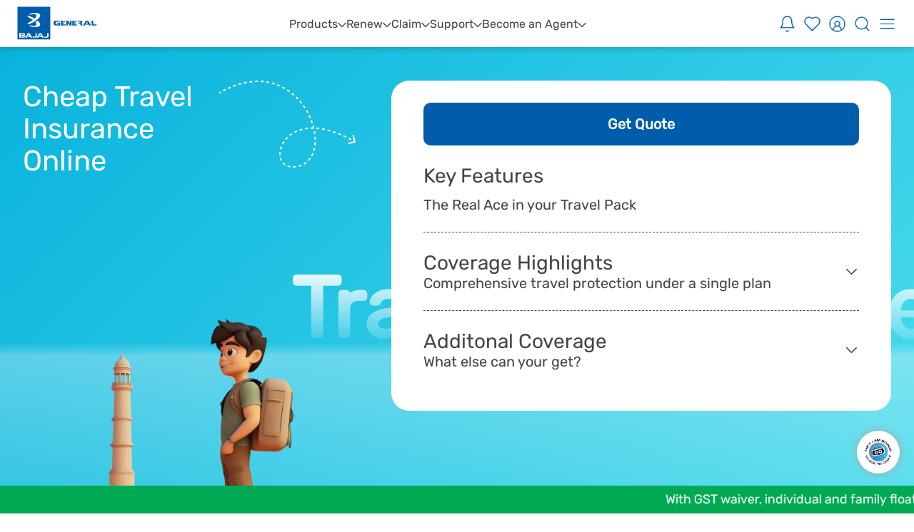

--- FILE ---
content_type: text/html;charset=utf-8
request_url: https://www.bajajgeneralinsurance.com/travel-insurance-online/cheap-travel-insurance-online.html
body_size: 380596
content:

<!DOCTYPE HTML>
<html lang="en">
    <head>
    <meta charset="UTF-8"/>
    <title>Cheap Travel Insurance Online India @ ₹13/day</title>
    
    <meta name="description" content="Travel insurance starting ₹13/day with worldwide coverage. Medical emergencies, baggage protection &amp; 24/7 support. Buy cheap travel insurance online now!
"/>
    <meta name="template" content="Product_Detail_Template_V1"/>
    <meta name="viewport" content="width=device-width, initial-scale=1"/>
    

    
    
<script defer="defer" type="text/javascript" src="/.rum/@adobe/helix-rum-js@%5E2/dist/rum-standalone.js"></script>
<link rel="canonical" href="https://www.bajajgeneralinsurance.com/travel-insurance-online/cheap-travel-insurance-online.html"/>


    

<!-- <script src="https://code.jquery.com/jquery-3.7.1.min.js" fetchpriority="high"></script> -->


    
    <script src="/etc.clientlibs/revampbagic/clientlibs/clientlib-vendor.lc-303a8d36c19aed693610f776a5ec112c-lc.js"></script>





    <script>
        window.demoresource = "MmtANUN5JG5Fdw==_4b031578\u002D8dfe\u002D4926\u002D9e3a\u002D25bae6e8ab8a";
        window.USER_DATA_KEY = "tcl\u002Dpgs000000000|4b031578\u002D8dfe\u002D4926\u002D9e3a\u002D25bae6e8ab8a";
        window.USER_DATA_IV = "tcl\u002Dpgs000000000|4b031578\u002D8dfe\u002D4926\u002D9e3a\u002D25bae6e8ab8a";
    </script>



    
    <link rel="stylesheet" href="/etc.clientlibs/revampbagic/clientlibs/clientlib-homepage-common.lc-926b7299c977888993f77deb1a9333c6-lc.css" type="text/css">




<!-- <script src="https://cdnjs.cloudflare.com/ajax/libs/crypto-js/4.1.1/crypto-js.min.js"></script> -->


    
    <script async src="/etc.clientlibs/revampbagic/components/structure/homepage/clientlib.lc-632165455e85cb0a1f9950e009146822-lc.js"></script>






    <script src="https://assets.adobedtm.com/e46a503b2bb2/415aac88fda9/launch-248e8f6add2a.min.js" async></script>

<meta name="google-site-verification" content="ddWcPQ0ltqusRSEM8io6TPHD1QxyCev4PjeGw38MACI"/>



<meta name="twitter:card" content="summary"/>
<meta name="twitter:site" content="@BajajGeneral"/>
<meta name="twitter:title" content="Cheap Travel Insurance Online India @ ₹13/day"/>
<meta name="twitter:description" content="Travel insurance starting ₹13/day with worldwide coverage. Medical emergencies, baggage protection &amp; 24/7 support. Buy cheap travel insurance online now!
"/>
<meta name="twitter:url" content="https://x.com/bajajgeneral"/>
<meta name="twitter:image" content="https://www.bajajgeneralinsurance.com"/>
<meta property="og:type" content="website"/>
<meta property="og:title" content="Cheap Travel Insurance Online India @ ₹13/day"/>
<meta property="og:description" content="Travel insurance starting ₹13/day with worldwide coverage. Medical emergencies, baggage protection &amp; 24/7 support. Buy cheap travel insurance online now!
"/>
<meta property="og:url"/>
<meta property="og:site_name" content="Bajaj General Insurance Limited"/>
<meta property="og:image" content="https://www.bajajgeneralinsurance.com"/>
<link rel="icon" type="image/png" sizes="48x48" href="https://www.bajajgeneralinsurance.com/content/dam/bagic/index/favicon.ico"/>
<meta name="keywords"/>









<!-- <sly data-sly-resource="contexthub"/> -->


    <script type="text/javascript" defer>
        ;window.NREUM||(NREUM={});NREUM.init={session_replay:{enabled:true,block_selector:'',mask_text_selector:'*',sampling_rate:10.0,error_sampling_rate:100.0,mask_all_inputs:true,collect_fonts:true,inline_images:false,inline_stylesheet:true,fix_stylesheets:true,mask_input_options:{}},distributed_tracing:{enabled:true},privacy:{cookies_enabled:true},ajax:{deny_list:["bam.nr-data.net"]}};
        
        ;NREUM.loader_config={accountID:"6375683",trustKey:"6375683",agentID:"1120374867",licenseKey:"NRJS-e4a08b49f03fcbfaee3",applicationID:"1120374867"};
        ;NREUM.info={beacon:"bam.nr-data.net",errorBeacon:"bam.nr-data.net",licenseKey:"NRJS-e4a08b49f03fcbfaee3",applicationID:"1120374867",sa:1};
        ;/*! For license information please see nr-loader-spa-1.283.2.min.js.LICENSE.txt */
        (()=>{var e,t,r={8122:(e,t,r)=>{"use strict";r.d(t,{a:()=>i});var n=r(944);function i(e,t){try{if(!e||"object"!=typeof e)return(0,n.R)(3);if(!t||"object"!=typeof t)return(0,n.R)(4);const r=Object.create(Object.getPrototypeOf(t),Object.getOwnPropertyDescriptors(t)),o=0===Object.keys(r).length?e:r;for(let a in o)if(void 0!==e[a])try{if(null===e[a]){r[a]=null;continue}Array.isArray(e[a])&&Array.isArray(t[a])?r[a]=Array.from(new Set([...e[a],...t[a]])):"object"==typeof e[a]&&"object"==typeof t[a]?r[a]=i(e[a],t[a]):r[a]=e[a]}catch(e){(0,n.R)(1,e)}return r}catch(e){(0,n.R)(2,e)}}},2555:(e,t,r)=>{"use strict";r.d(t,{Vp:()=>c,fn:()=>s,x1:()=>u});var n=r(384),i=r(8122);const o={beacon:n.NT.beacon,errorBeacon:n.NT.errorBeacon,licenseKey:void 0,applicationID:void 0,sa:void 0,queueTime:void 0,applicationTime:void 0,ttGuid:void 0,user:void 0,account:void 0,product:void 0,extra:void 0,jsAttributes:{},userAttributes:void 0,atts:void 0,transactionName:void 0,tNamePlain:void 0},a={};function s(e){try{const t=c(e);return!!t.licenseKey&&!!t.errorBeacon&&!!t.applicationID}catch(e){return!1}}function c(e){if(!e)throw new Error("All info objects require an agent identifier!");if(!a[e])throw new Error("Info for ".concat(e," was never set"));return a[e]}function u(e,t){if(!e)throw new Error("All info objects require an agent identifier!");a[e]=(0,i.a)(t,o);const r=(0,n.nY)(e);r&&(r.info=a[e])}},9417:(e,t,r)=>{"use strict";r.d(t,{D0:()=>h,gD:()=>g,xN:()=>p});var n=r(3333);const i=e=>{if(!e||"string"!=typeof e)return!1;try{document.createDocumentFragment().querySelector(e)}catch{return!1}return!0};var o=r(2614),a=r(944),s=r(384),c=r(8122);const u="[data-nr-mask]",d=()=>{const e={feature_flags:[],experimental:{marks:!1,measures:!1,resources:!1},mask_selector:"*",block_selector:"[data-nr-block]",mask_input_options:{color:!1,date:!1,"datetime-local":!1,email:!1,month:!1,number:!1,range:!1,search:!1,tel:!1,text:!1,time:!1,url:!1,week:!1,textarea:!1,select:!1,password:!0}};return{ajax:{deny_list:void 0,block_internal:!0,enabled:!0,autoStart:!0},distributed_tracing:{enabled:void 0,exclude_newrelic_header:void 0,cors_use_newrelic_header:void 0,cors_use_tracecontext_headers:void 0,allowed_origins:void 0},get feature_flags(){return e.feature_flags},set feature_flags(t){e.feature_flags=t},generic_events:{enabled:!0,autoStart:!0},harvest:{interval:30},jserrors:{enabled:!0,autoStart:!0},logging:{enabled:!0,autoStart:!0},metrics:{enabled:!0,autoStart:!0},obfuscate:void 0,page_action:{enabled:!0},page_view_event:{enabled:!0,autoStart:!0},page_view_timing:{enabled:!0,autoStart:!0},performance:{get capture_marks(){return e.feature_flags.includes(n.$v.MARKS)||e.experimental.marks},set capture_marks(t){e.experimental.marks=t},get capture_measures(){return e.feature_flags.includes(n.$v.MEASURES)||e.experimental.measures},set capture_measures(t){e.experimental.measures=t},capture_detail:!0,resources:{get enabled(){return e.feature_flags.includes(n.$v.RESOURCES)||e.experimental.resources},set enabled(t){e.experimental.resources=t},asset_types:[],first_party_domains:[],ignore_newrelic:!0}},privacy:{cookies_enabled:!0},proxy:{assets:void 0,beacon:void 0},session:{expiresMs:o.wk,inactiveMs:o.BB},session_replay:{autoStart:!0,enabled:!1,preload:!1,sampling_rate:10,error_sampling_rate:100,collect_fonts:!1,inline_images:!1,fix_stylesheets:!0,mask_all_inputs:!0,get mask_text_selector(){return e.mask_selector},set mask_text_selector(t){i(t)?e.mask_selector="".concat(t,",").concat(u):""===t||null===t?e.mask_selector=u:(0,a.R)(5,t)},get block_class(){return"nr-block"},get ignore_class(){return"nr-ignore"},get mask_text_class(){return"nr-mask"},get block_selector(){return e.block_selector},set block_selector(t){i(t)?e.block_selector+=",".concat(t):""!==t&&(0,a.R)(6,t)},get mask_input_options(){return e.mask_input_options},set mask_input_options(t){t&&"object"==typeof t?e.mask_input_options={...t,password:!0}:(0,a.R)(7,t)}},session_trace:{enabled:!0,autoStart:!0},soft_navigations:{enabled:!0,autoStart:!0},spa:{enabled:!0,autoStart:!0},ssl:void 0,user_actions:{enabled:!0,elementAttributes:["id","className","tagName","type"]}}},l={},f="All configuration objects require an agent identifier!";function h(e){if(!e)throw new Error(f);if(!l[e])throw new Error("Configuration for ".concat(e," was never set"));return l[e]}function p(e,t){if(!e)throw new Error(f);l[e]=(0,c.a)(t,d());const r=(0,s.nY)(e);r&&(r.init=l[e])}function g(e,t){if(!e)throw new Error(f);var r=h(e);if(r){for(var n=t.split("."),i=0;i<n.length-1;i++)if("object"!=typeof(r=r[n[i]]))return;r=r[n[n.length-1]]}return r}},5603:(e,t,r)=>{"use strict";r.d(t,{a:()=>c,o:()=>s});var n=r(384),i=r(8122);const o={accountID:void 0,trustKey:void 0,agentID:void 0,licenseKey:void 0,applicationID:void 0,xpid:void 0},a={};function s(e){if(!e)throw new Error("All loader-config objects require an agent identifier!");if(!a[e])throw new Error("LoaderConfig for ".concat(e," was never set"));return a[e]}function c(e,t){if(!e)throw new Error("All loader-config objects require an agent identifier!");a[e]=(0,i.a)(t,o);const r=(0,n.nY)(e);r&&(r.loader_config=a[e])}},3371:(e,t,r)=>{"use strict";r.d(t,{V:()=>f,f:()=>l});var n=r(8122),i=r(384),o=r(6154),a=r(9324);let s=0;const c={buildEnv:a.F3,distMethod:a.Xs,version:a.xv,originTime:o.WN},u={customTransaction:void 0,disabled:!1,isolatedBacklog:!1,loaderType:void 0,maxBytes:3e4,onerror:void 0,ptid:void 0,releaseIds:{},appMetadata:{},session:void 0,denyList:void 0,timeKeeper:void 0,obfuscator:void 0,harvester:void 0},d={};function l(e){if(!e)throw new Error("All runtime objects require an agent identifier!");if(!d[e])throw new Error("Runtime for ".concat(e," was never set"));return d[e]}function f(e,t){if(!e)throw new Error("All runtime objects require an agent identifier!");d[e]={...(0,n.a)(t,u),...c},Object.hasOwnProperty.call(d[e],"harvestCount")||Object.defineProperty(d[e],"harvestCount",{get:()=>++s});const r=(0,i.nY)(e);r&&(r.runtime=d[e])}},9324:(e,t,r)=>{"use strict";r.d(t,{F3:()=>i,Xs:()=>o,Yq:()=>a,xv:()=>n});const n="1.283.2",i="PROD",o="CDN",a="^2.0.0-alpha.17"},6154:(e,t,r)=>{"use strict";r.d(t,{A4:()=>s,OF:()=>d,RI:()=>i,WN:()=>h,bv:()=>o,gm:()=>a,lR:()=>f,m:()=>u,mw:()=>c,sb:()=>l});var n=r(1863);const i="undefined"!=typeof window&&!!window.document,o="undefined"!=typeof WorkerGlobalScope&&("undefined"!=typeof self&&self instanceof WorkerGlobalScope&&self.navigator instanceof WorkerNavigator||"undefined"!=typeof globalThis&&globalThis instanceof WorkerGlobalScope&&globalThis.navigator instanceof WorkerNavigator),a=i?window:"undefined"!=typeof WorkerGlobalScope&&("undefined"!=typeof self&&self instanceof WorkerGlobalScope&&self||"undefined"!=typeof globalThis&&globalThis instanceof WorkerGlobalScope&&globalThis),s="complete"===a?.document?.readyState,c=Boolean("hidden"===a?.document?.visibilityState),u=""+a?.location,d=/iPad|iPhone|iPod/.test(a.navigator?.userAgent),l=d&&"undefined"==typeof SharedWorker,f=(()=>{const e=a.navigator?.userAgent?.match(/Firefox[/\s](\d+\.\d+)/);return Array.isArray(e)&&e.length>=2?+e[1]:0})(),h=Date.now()-(0,n.t)()},7295:(e,t,r)=>{"use strict";r.d(t,{Xv:()=>a,gX:()=>i,iW:()=>o});var n=[];function i(e){if(!e||o(e))return!1;if(0===n.length)return!0;for(var t=0;t<n.length;t++){var r=n[t];if("*"===r.hostname)return!1;if(s(r.hostname,e.hostname)&&c(r.pathname,e.pathname))return!1}return!0}function o(e){return void 0===e.hostname}function a(e){if(n=[],e&&e.length)for(var t=0;t<e.length;t++){let r=e[t];if(!r)continue;0===r.indexOf("http://")?r=r.substring(7):0===r.indexOf("https://")&&(r=r.substring(8));const i=r.indexOf("/");let o,a;i>0?(o=r.substring(0,i),a=r.substring(i)):(o=r,a="");let[s]=o.split(":");n.push({hostname:s,pathname:a})}}function s(e,t){return!(e.length>t.length)&&t.indexOf(e)===t.length-e.length}function c(e,t){return 0===e.indexOf("/")&&(e=e.substring(1)),0===t.indexOf("/")&&(t=t.substring(1)),""===e||e===t}},1687:(e,t,r)=>{"use strict";r.d(t,{Ak:()=>c,Ze:()=>l,x3:()=>u});var n=r(7836),i=r(3606),o=r(860),a=r(2646);const s={};function c(e,t){const r={staged:!1,priority:o.P3[t]||0};d(e),s[e].get(t)||s[e].set(t,r)}function u(e,t){e&&s[e]&&(s[e].get(t)&&s[e].delete(t),h(e,t,!1),s[e].size&&f(e))}function d(e){if(!e)throw new Error("agentIdentifier required");s[e]||(s[e]=new Map)}function l(e="",t="feature",r=!1){if(d(e),!e||!s[e].get(t)||r)return h(e,t);s[e].get(t).staged=!0,f(e)}function f(e){const t=Array.from(s[e]);t.every((([e,t])=>t.staged))&&(t.sort(((e,t)=>e[1].priority-t[1].priority)),t.forEach((([t])=>{s[e].delete(t),h(e,t)})))}function h(e,t,r=!0){const o=e?n.ee.get(e):n.ee,s=i.i.handlers;if(!o.aborted&&o.backlog&&s){if(r){const e=o.backlog[t],r=s[t];if(r){for(let t=0;e&&t<e.length;++t)p(e[t],r);Object.entries(r).forEach((([e,t])=>{Object.values(t||{}).forEach((t=>{t[0]?.on&&t[0]?.context()instanceof a.y&&t[0].on(e,t[1])}))}))}}o.isolatedBacklog||delete s[t],o.backlog[t]=null,o.emit("drain-"+t,[])}}function p(e,t){var r=e[1];Object.values(t[r]||{}).forEach((t=>{var r=e[0];if(t[0]===r){var n=t[1],i=e[3],o=e[2];n.apply(i,o)}}))}},7836:(e,t,r)=>{"use strict";r.d(t,{P:()=>c,ee:()=>u});var n=r(384),i=r(8990),o=r(3371),a=r(2646),s=r(5607);const c="nr@context:".concat(s.W),u=function e(t,r){var n={},s={},d={},l=!1;try{l=16===r.length&&(0,o.f)(r).isolatedBacklog}catch(e){}var f={on:p,addEventListener:p,removeEventListener:function(e,t){var r=n[e];if(!r)return;for(var i=0;i<r.length;i++)r[i]===t&&r.splice(i,1)},emit:function(e,r,n,i,o){!1!==o&&(o=!0);if(u.aborted&&!i)return;t&&o&&t.emit(e,r,n);for(var a=h(n),c=g(e),d=c.length,l=0;l<d;l++)c[l].apply(a,r);var p=v()[s[e]];p&&p.push([f,e,r,a]);return a},get:m,listeners:g,context:h,buffer:function(e,t){const r=v();if(t=t||"feature",f.aborted)return;Object.entries(e||{}).forEach((([e,n])=>{s[n]=t,t in r||(r[t]=[])}))},abort:function(){f._aborted=!0,Object.keys(f.backlog).forEach((e=>{delete f.backlog[e]}))},isBuffering:function(e){return!!v()[s[e]]},debugId:r,backlog:l?{}:t&&"object"==typeof t.backlog?t.backlog:{},isolatedBacklog:l};return Object.defineProperty(f,"aborted",{get:()=>{let e=f._aborted||!1;return e||(t&&(e=t.aborted),e)}}),f;function h(e){return e&&e instanceof a.y?e:e?(0,i.I)(e,c,(()=>new a.y(c))):new a.y(c)}function p(e,t){n[e]=g(e).concat(t)}function g(e){return n[e]||[]}function m(t){return d[t]=d[t]||e(f,t)}function v(){return f.backlog}}(void 0,"globalEE"),d=(0,n.Zm)();d.ee||(d.ee=u)},2646:(e,t,r)=>{"use strict";r.d(t,{y:()=>n});class n{constructor(e){this.contextId=e}}},9908:(e,t,r)=>{"use strict";r.d(t,{d:()=>n,p:()=>i});var n=r(7836).ee.get("handle");function i(e,t,r,i,o){o?(o.buffer([e],i),o.emit(e,t,r)):(n.buffer([e],i),n.emit(e,t,r))}},3606:(e,t,r)=>{"use strict";r.d(t,{i:()=>o});var n=r(9908);o.on=a;var i=o.handlers={};function o(e,t,r,o){a(o||n.d,i,e,t,r)}function a(e,t,r,i,o){o||(o="feature"),e||(e=n.d);var a=t[o]=t[o]||{};(a[r]=a[r]||[]).push([e,i])}},3878:(e,t,r)=>{"use strict";function n(e,t){return{capture:e,passive:!1,signal:t}}function i(e,t,r=!1,i){window.addEventListener(e,t,n(r,i))}function o(e,t,r=!1,i){document.addEventListener(e,t,n(r,i))}r.d(t,{DD:()=>o,jT:()=>n,sp:()=>i})},5607:(e,t,r)=>{"use strict";r.d(t,{W:()=>n});const n=(0,r(9566).bz)()},9566:(e,t,r)=>{"use strict";r.d(t,{LA:()=>s,ZF:()=>c,bz:()=>a,el:()=>u});var n=r(6154);const i="xxxxxxxx-xxxx-4xxx-yxxx-xxxxxxxxxxxx";function o(e,t){return e?15&e[t]:16*Math.random()|0}function a(){const e=n.gm?.crypto||n.gm?.msCrypto;let t,r=0;return e&&e.getRandomValues&&(t=e.getRandomValues(new Uint8Array(30))),i.split("").map((e=>"x"===e?o(t,r++).toString(16):"y"===e?(3&o()|8).toString(16):e)).join("")}function s(e){const t=n.gm?.crypto||n.gm?.msCrypto;let r,i=0;t&&t.getRandomValues&&(r=t.getRandomValues(new Uint8Array(e)));const a=[];for(var s=0;s<e;s++)a.push(o(r,i++).toString(16));return a.join("")}function c(){return s(16)}function u(){return s(32)}},2614:(e,t,r)=>{"use strict";r.d(t,{BB:()=>a,H3:()=>n,g:()=>u,iL:()=>c,tS:()=>s,uh:()=>i,wk:()=>o});const n="NRBA",i="SESSION",o=144e5,a=18e5,s={STARTED:"session-started",PAUSE:"session-pause",RESET:"session-reset",RESUME:"session-resume",UPDATE:"session-update"},c={SAME_TAB:"same-tab",CROSS_TAB:"cross-tab"},u={OFF:0,FULL:1,ERROR:2}},1863:(e,t,r)=>{"use strict";function n(){return Math.floor(performance.now())}r.d(t,{t:()=>n})},7485:(e,t,r)=>{"use strict";r.d(t,{D:()=>i});var n=r(6154);function i(e){if(0===(e||"").indexOf("data:"))return{protocol:"data"};try{const t=new URL(e,location.href),r={port:t.port,hostname:t.hostname,pathname:t.pathname,search:t.search,protocol:t.protocol.slice(0,t.protocol.indexOf(":")),sameOrigin:t.protocol===n.gm?.location?.protocol&&t.host===n.gm?.location?.host};return r.port&&""!==r.port||("http:"===t.protocol&&(r.port="80"),"https:"===t.protocol&&(r.port="443")),r.pathname&&""!==r.pathname?r.pathname.startsWith("/")||(r.pathname="/".concat(r.pathname)):r.pathname="/",r}catch(e){return{}}}},944:(e,t,r)=>{"use strict";function n(e,t){"function"==typeof console.debug&&console.debug("New Relic Warning: https://github.com/newrelic/newrelic-browser-agent/blob/main/docs/warning-codes.md#".concat(e),t)}r.d(t,{R:()=>n})},5284:(e,t,r)=>{"use strict";r.d(t,{t:()=>c,B:()=>s});var n=r(7836),i=r(6154);const o="newrelic";const a=new Set,s={};function c(e,t){const r=n.ee.get(t);s[t]??={},e&&"object"==typeof e&&(a.has(t)||(r.emit("rumresp",[e]),s[t]=e,a.add(t),function(e={}){try{i.gm.dispatchEvent(new CustomEvent(o,{detail:e}))}catch(e){}}({loaded:!0})))}},8990:(e,t,r)=>{"use strict";r.d(t,{I:()=>i});var n=Object.prototype.hasOwnProperty;function i(e,t,r){if(n.call(e,t))return e[t];var i=r();if(Object.defineProperty&&Object.keys)try{return Object.defineProperty(e,t,{value:i,writable:!0,enumerable:!1}),i}catch(e){}return e[t]=i,i}},6389:(e,t,r)=>{"use strict";function n(e,t=500,r={}){const n=r?.leading||!1;let i;return(...r)=>{n&&void 0===i&&(e.apply(this,r),i=setTimeout((()=>{i=clearTimeout(i)}),t)),n||(clearTimeout(i),i=setTimeout((()=>{e.apply(this,r)}),t))}}function i(e){let t=!1;return(...r)=>{t||(t=!0,e.apply(this,r))}}r.d(t,{J:()=>i,s:()=>n})},3304:(e,t,r)=>{"use strict";r.d(t,{A:()=>o});var n=r(7836);const i=()=>{const e=new WeakSet;return(t,r)=>{if("object"==typeof r&&null!==r){if(e.has(r))return;e.add(r)}return r}};function o(e){try{return JSON.stringify(e,i())??""}catch(e){try{n.ee.emit("internal-error",[e])}catch(e){}return""}}},5289:(e,t,r)=>{"use strict";r.d(t,{GG:()=>o,sB:()=>a});var n=r(3878);function i(){return"undefined"==typeof document||"complete"===document.readyState}function o(e,t){if(i())return e();(0,n.sp)("load",e,t)}function a(e){if(i())return e();(0,n.DD)("DOMContentLoaded",e)}},384:(e,t,r)=>{"use strict";r.d(t,{NT:()=>o,US:()=>d,Zm:()=>a,bQ:()=>c,dV:()=>s,nY:()=>u,pV:()=>l});var n=r(6154),i=r(1863);const o={beacon:"bam.nr-data.net",errorBeacon:"bam.nr-data.net"};function a(){return n.gm.NREUM||(n.gm.NREUM={}),void 0===n.gm.newrelic&&(n.gm.newrelic=n.gm.NREUM),n.gm.NREUM}function s(){let e=a();return e.o||(e.o={ST:n.gm.setTimeout,SI:n.gm.setImmediate,CT:n.gm.clearTimeout,XHR:n.gm.XMLHttpRequest,REQ:n.gm.Request,EV:n.gm.Event,PR:n.gm.Promise,MO:n.gm.MutationObserver,FETCH:n.gm.fetch,WS:n.gm.WebSocket}),e}function c(e,t){let r=a();r.initializedAgents??={},t.initializedAt={ms:(0,i.t)(),date:new Date},r.initializedAgents[e]=t}function u(e){let t=a();return t.initializedAgents?.[e]}function d(e,t){a()[e]=t}function l(){return function(){let e=a();const t=e.info||{};e.info={beacon:o.beacon,errorBeacon:o.errorBeacon,...t}}(),function(){let e=a();const t=e.init||{};e.init={...t}}(),s(),function(){let e=a();const t=e.loader_config||{};e.loader_config={...t}}(),a()}},2843:(e,t,r)=>{"use strict";r.d(t,{u:()=>i});var n=r(3878);function i(e,t=!1,r,i){(0,n.DD)("visibilitychange",(function(){if(t)return void("hidden"===document.visibilityState&&e());e(document.visibilityState)}),r,i)}},8139:(e,t,r)=>{"use strict";r.d(t,{u:()=>f});var n=r(7836),i=r(3434),o=r(8990),a=r(6154);const s={},c=a.gm.XMLHttpRequest,u="addEventListener",d="removeEventListener",l="nr@wrapped:".concat(n.P);function f(e){var t=function(e){return(e||n.ee).get("events")}(e);if(s[t.debugId]++)return t;s[t.debugId]=1;var r=(0,i.YM)(t,!0);function f(e){r.inPlace(e,[u,d],"-",p)}function p(e,t){return e[1]}return"getPrototypeOf"in Object&&(a.RI&&h(document,f),c&&h(c.prototype,f),h(a.gm,f)),t.on(u+"-start",(function(e,t){var n=e[1];if(null!==n&&("function"==typeof n||"object"==typeof n)){var i=(0,o.I)(n,l,(function(){var e={object:function(){if("function"!=typeof n.handleEvent)return;return n.handleEvent.apply(n,arguments)},function:n}[typeof n];return e?r(e,"fn-",null,e.name||"anonymous"):n}));this.wrapped=e[1]=i}})),t.on(d+"-start",(function(e){e[1]=this.wrapped||e[1]})),t}function h(e,t,...r){let n=e;for(;"object"==typeof n&&!Object.prototype.hasOwnProperty.call(n,u);)n=Object.getPrototypeOf(n);n&&t(n,...r)}},3434:(e,t,r)=>{"use strict";r.d(t,{Jt:()=>o,YM:()=>c});var n=r(7836),i=r(5607);const o="nr@original:".concat(i.W);var a=Object.prototype.hasOwnProperty,s=!1;function c(e,t){return e||(e=n.ee),r.inPlace=function(e,t,n,i,o){n||(n="");const a="-"===n.charAt(0);for(let s=0;s<t.length;s++){const c=t[s],u=e[c];d(u)||(e[c]=r(u,a?c+n:n,i,c,o))}},r.flag=o,r;function r(t,r,n,s,c){return d(t)?t:(r||(r=""),nrWrapper[o]=t,function(e,t,r){if(Object.defineProperty&&Object.keys)try{return Object.keys(e).forEach((function(r){Object.defineProperty(t,r,{get:function(){return e[r]},set:function(t){return e[r]=t,t}})})),t}catch(e){u([e],r)}for(var n in e)a.call(e,n)&&(t[n]=e[n])}(t,nrWrapper,e),nrWrapper);function nrWrapper(){var o,a,d,l;try{a=this,o=[...arguments],d="function"==typeof n?n(o,a):n||{}}catch(t){u([t,"",[o,a,s],d],e)}i(r+"start",[o,a,s],d,c);try{return l=t.apply(a,o)}catch(e){throw i(r+"err",[o,a,e],d,c),e}finally{i(r+"end",[o,a,l],d,c)}}}function i(r,n,i,o){if(!s||t){var a=s;s=!0;try{e.emit(r,n,i,t,o)}catch(t){u([t,r,n,i],e)}s=a}}}function u(e,t){t||(t=n.ee);try{t.emit("internal-error",e)}catch(e){}}function d(e){return!(e&&"function"==typeof e&&e.apply&&!e[o])}},9414:(e,t,r)=>{"use strict";r.d(t,{J:()=>c});var n=r(7836),i=r(2646),o=r(944),a=r(3434);const s=new Map;function c(e,t,r,c){if("object"!=typeof t||!t||"string"!=typeof r||!r||"function"!=typeof t[r])return(0,o.R)(29);const u=function(e){return(e||n.ee).get("logger")}(e),d=(0,a.YM)(u),l=new i.y(n.P);l.level=c.level,l.customAttributes=c.customAttributes;const f=t[r]?.[a.Jt]||t[r];return s.set(f,l),d.inPlace(t,[r],"wrap-logger-",(()=>s.get(f))),u}},9300:(e,t,r)=>{"use strict";r.d(t,{T:()=>n});const n=r(860).K7.ajax},3333:(e,t,r)=>{"use strict";r.d(t,{$v:()=>u,TZ:()=>n,Zp:()=>i,kd:()=>c,mq:()=>s,nf:()=>a,qN:()=>o});const n=r(860).K7.genericEvents,i=["auxclick","click","copy","keydown","paste","scrollend"],o=["focus","blur"],a=4,s=1e3,c=["PageAction","UserAction","BrowserPerformance"],u={MARKS:"experimental.marks",MEASURES:"experimental.measures",RESOURCES:"experimental.resources"}},6774:(e,t,r)=>{"use strict";r.d(t,{T:()=>n});const n=r(860).K7.jserrors},993:(e,t,r)=>{"use strict";r.d(t,{A$:()=>o,ET:()=>a,TZ:()=>s,p_:()=>i});var n=r(860);const i={ERROR:"ERROR",WARN:"WARN",INFO:"INFO",DEBUG:"DEBUG",TRACE:"TRACE"},o={OFF:0,ERROR:1,WARN:2,INFO:3,DEBUG:4,TRACE:5},a="log",s=n.K7.logging},3785:(e,t,r)=>{"use strict";r.d(t,{R:()=>c,b:()=>u});var n=r(9908),i=r(1863),o=r(860),a=r(8154),s=r(993);function c(e,t,r={},c=s.p_.INFO){(0,n.p)(a.xV,["API/logging/".concat(c.toLowerCase(),"/called")],void 0,o.K7.metrics,e),(0,n.p)(s.ET,[(0,i.t)(),t,r,c],void 0,o.K7.logging,e)}function u(e){return"string"==typeof e&&Object.values(s.p_).some((t=>t===e.toUpperCase().trim()))}},8154:(e,t,r)=>{"use strict";r.d(t,{z_:()=>o,XG:()=>s,TZ:()=>n,rs:()=>i,xV:()=>a});r(6154),r(9566),r(384);const n=r(860).K7.metrics,i="sm",o="cm",a="storeSupportabilityMetrics",s="storeEventMetrics"},6630:(e,t,r)=>{"use strict";r.d(t,{T:()=>n});const n=r(860).K7.pageViewEvent},782:(e,t,r)=>{"use strict";r.d(t,{T:()=>n});const n=r(860).K7.pageViewTiming},6344:(e,t,r)=>{"use strict";r.d(t,{BB:()=>d,G4:()=>o,Qb:()=>l,TZ:()=>i,Ug:()=>a,_s:()=>s,bc:()=>u,yP:()=>c});var n=r(2614);const i=r(860).K7.sessionReplay,o={RECORD:"recordReplay",PAUSE:"pauseReplay",REPLAY_RUNNING:"replayRunning",ERROR_DURING_REPLAY:"errorDuringReplay"},a=.12,s={DomContentLoaded:0,Load:1,FullSnapshot:2,IncrementalSnapshot:3,Meta:4,Custom:5},c={[n.g.ERROR]:15e3,[n.g.FULL]:3e5,[n.g.OFF]:0},u={RESET:{message:"Session was reset",sm:"Reset"},IMPORT:{message:"Recorder failed to import",sm:"Import"},TOO_MANY:{message:"429: Too Many Requests",sm:"Too-Many"},TOO_BIG:{message:"Payload was too large",sm:"Too-Big"},CROSS_TAB:{message:"Session Entity was set to OFF on another tab",sm:"Cross-Tab"},ENTITLEMENTS:{message:"Session Replay is not allowed and will not be started",sm:"Entitlement"}},d=5e3,l={API:"api"}},5270:(e,t,r)=>{"use strict";r.d(t,{Aw:()=>c,CT:()=>u,SR:()=>s});var n=r(384),i=r(9417),o=r(7767),a=r(6154);function s(e){return!!(0,n.dV)().o.MO&&(0,o.V)(e)&&!0===(0,i.gD)(e,"session_trace.enabled")}function c(e){return!0===(0,i.gD)(e,"session_replay.preload")&&s(e)}function u(e,t){const r=t.correctAbsoluteTimestamp(e);return{originalTimestamp:e,correctedTimestamp:r,timestampDiff:e-r,originTime:a.WN,correctedOriginTime:t.correctedOriginTime,originTimeDiff:Math.floor(a.WN-t.correctedOriginTime)}}},3738:(e,t,r)=>{"use strict";r.d(t,{He:()=>i,Kp:()=>s,Lc:()=>u,Rz:()=>d,TZ:()=>n,bD:()=>o,d3:()=>a,jx:()=>l,uP:()=>c});const n=r(860).K7.sessionTrace,i="bstResource",o="resource",a="-start",s="-end",c="fn"+a,u="fn"+s,d="pushState",l=1e3},3962:(e,t,r)=>{"use strict";r.d(t,{AM:()=>o,O2:()=>c,Qu:()=>u,TZ:()=>s,ih:()=>d,pP:()=>a,tC:()=>i});var n=r(860);const i=["click","keydown","submit","popstate"],o="api",a="initialPageLoad",s=n.K7.softNav,c={INITIAL_PAGE_LOAD:"",ROUTE_CHANGE:1,UNSPECIFIED:2},u={INTERACTION:1,AJAX:2,CUSTOM_END:3,CUSTOM_TRACER:4},d={IP:"in progress",FIN:"finished",CAN:"cancelled"}},7378:(e,t,r)=>{"use strict";r.d(t,{$p:()=>x,BR:()=>b,Kp:()=>R,L3:()=>y,Lc:()=>c,NC:()=>o,SG:()=>d,TZ:()=>i,U6:()=>p,UT:()=>m,d3:()=>w,dT:()=>f,e5:()=>A,gx:()=>v,l9:()=>l,oW:()=>h,op:()=>g,rw:()=>u,tH:()=>T,uP:()=>s,wW:()=>E,xq:()=>a});var n=r(384);const i=r(860).K7.spa,o=["click","submit","keypress","keydown","keyup","change"],a=999,s="fn-start",c="fn-end",u="cb-start",d="api-ixn-",l="remaining",f="interaction",h="spaNode",p="jsonpNode",g="fetch-start",m="fetch-done",v="fetch-body-",b="jsonp-end",y=(0,n.dV)().o.ST,w="-start",R="-end",x="-body",E="cb"+R,A="jsTime",T="fetch"},4234:(e,t,r)=>{"use strict";r.d(t,{W:()=>o});var n=r(7836),i=r(1687);class o{constructor(e,t){this.agentIdentifier=e,this.ee=n.ee.get(e),this.featureName=t,this.blocked=!1}deregisterDrain(){(0,i.x3)(this.agentIdentifier,this.featureName)}}},7767:(e,t,r)=>{"use strict";r.d(t,{V:()=>o});var n=r(9417),i=r(6154);const o=e=>i.RI&&!0===(0,n.gD)(e,"privacy.cookies_enabled")},8969:(e,t,r)=>{"use strict";r.d(t,{j:()=>O});var n=r(860),i=r(2555),o=r(3371),a=r(9908),s=r(7836),c=r(1687),u=r(5289),d=r(6154),l=r(944),f=r(8154),h=r(384),p=r(6344);const g=["setErrorHandler","finished","addToTrace","addRelease","recordCustomEvent","addPageAction","setCurrentRouteName","setPageViewName","setCustomAttribute","interaction","noticeError","setUserId","setApplicationVersion","start",p.G4.RECORD,p.G4.PAUSE,"log","wrapLogger"],m=["setErrorHandler","finished","addToTrace","addRelease"];var v=r(1863),b=r(2614),y=r(993),w=r(3785),R=r(9414);function x(){const e=(0,h.pV)();g.forEach((t=>{e[t]=(...r)=>function(t,...r){let n=[];return Object.values(e.initializedAgents).forEach((e=>{e&&e.api?e.exposed&&e.api[t]&&n.push(e.api[t](...r)):(0,l.R)(38,t)})),n.length>1?n:n[0]}(t,...r)}))}const E={};var A=r(9417),T=r(5603),N=r(5284);const S=e=>{const t=e.startsWith("http");e+="/",r.p=t?e:"https://"+e};let _=!1;function O(e,t={},g,O){let{init:I,info:P,loader_config:j,runtime:C={},exposed:k=!0}=t;C.loaderType=g;const L=(0,h.pV)();P||(I=L.init,P=L.info,j=L.loader_config),(0,A.xN)(e.agentIdentifier,I||{}),(0,T.a)(e.agentIdentifier,j||{}),P.jsAttributes??={},d.bv&&(P.jsAttributes.isWorker=!0),(0,i.x1)(e.agentIdentifier,P);const H=(0,A.D0)(e.agentIdentifier),M=[P.beacon,P.errorBeacon];_||(H.proxy.assets&&(S(H.proxy.assets),M.push(H.proxy.assets)),H.proxy.beacon&&M.push(H.proxy.beacon),x(),(0,h.US)("activatedFeatures",N.B),e.runSoftNavOverSpa&&=!0===H.soft_navigations.enabled&&H.feature_flags.includes("soft_nav")),C.denyList=[...H.ajax.deny_list||[],...H.ajax.block_internal?M:[]],C.ptid=e.agentIdentifier,(0,o.V)(e.agentIdentifier,C),e.ee=s.ee.get(e.agentIdentifier),void 0===e.api&&(e.api=function(e,t,h=!1){t||(0,c.Ak)(e,"api");const g={};var x=s.ee.get(e),A=x.get("tracer");E[e]=b.g.OFF,x.on(p.G4.REPLAY_RUNNING,(t=>{E[e]=t}));var T="api-",N=T+"ixn-";function S(t,r,n,o){const a=(0,i.Vp)(e);return null===r?delete a.jsAttributes[t]:(0,i.x1)(e,{...a,jsAttributes:{...a.jsAttributes,[t]:r}}),I(T,n,!0,o||null===r?"session":void 0)(t,r)}function _(){}g.log=function(e,{customAttributes:t={},level:r=y.p_.INFO}={}){(0,a.p)(f.xV,["API/log/called"],void 0,n.K7.metrics,x),(0,w.R)(x,e,t,r)},g.wrapLogger=(e,t,{customAttributes:r={},level:i=y.p_.INFO}={})=>{(0,a.p)(f.xV,["API/wrapLogger/called"],void 0,n.K7.metrics,x),(0,R.J)(x,e,t,{customAttributes:r,level:i})},m.forEach((e=>{g[e]=I(T,e,!0,"api")})),g.addPageAction=I(T,"addPageAction",!0,n.K7.genericEvents),g.recordCustomEvent=I(T,"recordCustomEvent",!0,n.K7.genericEvents),g.setPageViewName=function(t,r){if("string"==typeof t)return"/"!==t.charAt(0)&&(t="/"+t),(0,o.f)(e).customTransaction=(r||"http://custom.transaction")+t,I(T,"setPageViewName",!0)()},g.setCustomAttribute=function(e,t,r=!1){if("string"==typeof e){if(["string","number","boolean"].includes(typeof t)||null===t)return S(e,t,"setCustomAttribute",r);(0,l.R)(40,typeof t)}else(0,l.R)(39,typeof e)},g.setUserId=function(e){if("string"==typeof e||null===e)return S("enduser.id",e,"setUserId",!0);(0,l.R)(41,typeof e)},g.setApplicationVersion=function(e){if("string"==typeof e||null===e)return S("application.version",e,"setApplicationVersion",!1);(0,l.R)(42,typeof e)},g.start=()=>{try{(0,a.p)(f.xV,["API/start/called"],void 0,n.K7.metrics,x),x.emit("manual-start-all")}catch(e){(0,l.R)(23,e)}},g[p.G4.RECORD]=function(){(0,a.p)(f.xV,["API/recordReplay/called"],void 0,n.K7.metrics,x),(0,a.p)(p.G4.RECORD,[],void 0,n.K7.sessionReplay,x)},g[p.G4.PAUSE]=function(){(0,a.p)(f.xV,["API/pauseReplay/called"],void 0,n.K7.metrics,x),(0,a.p)(p.G4.PAUSE,[],void 0,n.K7.sessionReplay,x)},g.interaction=function(e){return(new _).get("object"==typeof e?e:{})};const O=_.prototype={createTracer:function(e,t){var r={},i=this,o="function"==typeof t;return(0,a.p)(f.xV,["API/createTracer/called"],void 0,n.K7.metrics,x),h||(0,a.p)(N+"tracer",[(0,v.t)(),e,r],i,n.K7.spa,x),function(){if(A.emit((o?"":"no-")+"fn-start",[(0,v.t)(),i,o],r),o)try{return t.apply(this,arguments)}catch(e){const t="string"==typeof e?new Error(e):e;throw A.emit("fn-err",[arguments,this,t],r),t}finally{A.emit("fn-end",[(0,v.t)()],r)}}}};function I(e,t,r,i){return function(){return(0,a.p)(f.xV,["API/"+t+"/called"],void 0,n.K7.metrics,x),i&&(0,a.p)(e+t,[r?(0,v.t)():performance.now(),...arguments],r?null:this,i,x),r?void 0:this}}function P(){r.e(478).then(r.bind(r,8778)).then((({setAPI:t})=>{t(e),(0,c.Ze)(e,"api")})).catch((e=>{(0,l.R)(27,e),x.abort()}))}return["actionText","setName","setAttribute","save","ignore","onEnd","getContext","end","get"].forEach((e=>{O[e]=I(N,e,void 0,h?n.K7.softNav:n.K7.spa)})),g.setCurrentRouteName=h?I(N,"routeName",void 0,n.K7.softNav):I(T,"routeName",!0,n.K7.spa),g.noticeError=function(t,r){"string"==typeof t&&(t=new Error(t)),(0,a.p)(f.xV,["API/noticeError/called"],void 0,n.K7.metrics,x),(0,a.p)("err",[t,(0,v.t)(),!1,r,!!E[e]],void 0,n.K7.jserrors,x)},d.RI?(0,u.GG)((()=>P()),!0):P(),g}(e.agentIdentifier,O,e.runSoftNavOverSpa)),void 0===e.exposed&&(e.exposed=k),_=!0}},8374:(e,t,r)=>{r.nc=(()=>{try{return document?.currentScript?.nonce}catch(e){}return""})()},860:(e,t,r)=>{"use strict";r.d(t,{$J:()=>u,K7:()=>s,P3:()=>c,XX:()=>i,qY:()=>n,v4:()=>a});const n="events",i="jserrors",o="browser/blobs",a="rum",s={ajax:"ajax",genericEvents:"generic_events",jserrors:i,logging:"logging",metrics:"metrics",pageAction:"page_action",pageViewEvent:"page_view_event",pageViewTiming:"page_view_timing",sessionReplay:"session_replay",sessionTrace:"session_trace",softNav:"soft_navigations",spa:"spa"},c={[s.pageViewEvent]:1,[s.pageViewTiming]:2,[s.metrics]:3,[s.jserrors]:4,[s.spa]:5,[s.ajax]:6,[s.sessionTrace]:7,[s.softNav]:8,[s.sessionReplay]:9,[s.logging]:10,[s.genericEvents]:11},u={[s.pageViewEvent]:a,[s.pageViewTiming]:n,[s.ajax]:n,[s.spa]:n,[s.softNav]:n,[s.metrics]:i,[s.jserrors]:i,[s.sessionTrace]:o,[s.sessionReplay]:o,[s.logging]:"browser/logs",[s.genericEvents]:"ins"}}},n={};function i(e){var t=n[e];if(void 0!==t)return t.exports;var o=n[e]={exports:{}};return r[e](o,o.exports,i),o.exports}i.m=r,i.d=(e,t)=>{for(var r in t)i.o(t,r)&&!i.o(e,r)&&Object.defineProperty(e,r,{enumerable:!0,get:t[r]})},i.f={},i.e=e=>Promise.all(Object.keys(i.f).reduce(((t,r)=>(i.f[r](e,t),t)),[])),i.u=e=>({212:"nr-spa-compressor",249:"nr-spa-recorder",478:"nr-spa"}[e]+"-1.283.2.min.js"),i.o=(e,t)=>Object.prototype.hasOwnProperty.call(e,t),e={},t="NRBA-1.283.2.PROD:",i.l=(r,n,o,a)=>{if(e[r])e[r].push(n);else{var s,c;if(void 0!==o)for(var u=document.getElementsByTagName("script"),d=0;d<u.length;d++){var l=u[d];if(l.getAttribute("src")==r||l.getAttribute("data-webpack")==t+o){s=l;break}}if(!s){c=!0;var f={478:"sha512-2oN05BjxuObKuOX8E0vq/zS51M+2HokmNPBRUrIC1fw3hpJqoI18/nckSFiqV11KxT7ag3C+FunKrR8n0PD9Ig==",249:"sha512-Zs5nIHr/khH6G8IhAEdnngg+P7y/IfmjU0PQmXABpCEtSTeKV22OYdaa9lENrW9uxI0lZ6O5e5dCnEMsTS0onA==",212:"sha512-LPKde7A1ZxIHzoSqWKxn5uWVhM9u76Vtmp9DMBf+Ry3mnn2jpsfyfigMYD5Yka2RG3NeIBqOwNYuPrWL39qn6w=="};(s=document.createElement("script")).charset="utf-8",s.timeout=120,i.nc&&s.setAttribute("nonce",i.nc),s.setAttribute("data-webpack",t+o),s.src=r,0!==s.src.indexOf(window.location.origin+"/")&&(s.crossOrigin="anonymous"),f[a]&&(s.integrity=f[a])}e[r]=[n];var h=(t,n)=>{s.onerror=s.onload=null,clearTimeout(p);var i=e[r];if(delete e[r],s.parentNode&&s.parentNode.removeChild(s),i&&i.forEach((e=>e(n))),t)return t(n)},p=setTimeout(h.bind(null,void 0,{type:"timeout",target:s}),12e4);s.onerror=h.bind(null,s.onerror),s.onload=h.bind(null,s.onload),c&&document.head.appendChild(s)}},i.r=e=>{"undefined"!=typeof Symbol&&Symbol.toStringTag&&Object.defineProperty(e,Symbol.toStringTag,{value:"Module"}),Object.defineProperty(e,"__esModule",{value:!0})},i.p="https://js-agent.newrelic.com/",(()=>{var e={38:0,788:0};i.f.j=(t,r)=>{var n=i.o(e,t)?e[t]:void 0;if(0!==n)if(n)r.push(n[2]);else{var o=new Promise(((r,i)=>n=e[t]=[r,i]));r.push(n[2]=o);var a=i.p+i.u(t),s=new Error;i.l(a,(r=>{if(i.o(e,t)&&(0!==(n=e[t])&&(e[t]=void 0),n)){var o=r&&("load"===r.type?"missing":r.type),a=r&&r.target&&r.target.src;s.message="Loading chunk "+t+" failed.\n("+o+": "+a+")",s.name="ChunkLoadError",s.type=o,s.request=a,n[1](s)}}),"chunk-"+t,t)}};var t=(t,r)=>{var n,o,[a,s,c]=r,u=0;if(a.some((t=>0!==e[t]))){for(n in s)i.o(s,n)&&(i.m[n]=s[n]);if(c)c(i)}for(t&&t(r);u<a.length;u++)o=a[u],i.o(e,o)&&e[o]&&e[o][0](),e[o]=0},r=self["webpackChunk:NRBA-1.283.2.PROD"]=self["webpackChunk:NRBA-1.283.2.PROD"]||[];r.forEach(t.bind(null,0)),r.push=t.bind(null,r.push.bind(r))})(),(()=>{"use strict";i(8374);var e=i(944),t=i(6344),r=i(9566);class n{agentIdentifier;constructor(){this.agentIdentifier=(0,r.LA)(16)}#e(t,...r){if("function"==typeof this.api?.[t])return this.api[t](...r);(0,e.R)(35,t)}addPageAction(e,t){return this.#e("addPageAction",e,t)}recordCustomEvent(e,t){return this.#e("recordCustomEvent",e,t)}setPageViewName(e,t){return this.#e("setPageViewName",e,t)}setCustomAttribute(e,t,r){return this.#e("setCustomAttribute",e,t,r)}noticeError(e,t){return this.#e("noticeError",e,t)}setUserId(e){return this.#e("setUserId",e)}setApplicationVersion(e){return this.#e("setApplicationVersion",e)}setErrorHandler(e){return this.#e("setErrorHandler",e)}addRelease(e,t){return this.#e("addRelease",e,t)}log(e,t){return this.#e("log",e,t)}}class o extends n{#e(t,...r){if("function"==typeof this.api?.[t])return this.api[t](...r);(0,e.R)(35,t)}start(){return this.#e("start")}finished(e){return this.#e("finished",e)}recordReplay(){return this.#e(t.G4.RECORD)}pauseReplay(){return this.#e(t.G4.PAUSE)}addToTrace(e){return this.#e("addToTrace",e)}setCurrentRouteName(e){return this.#e("setCurrentRouteName",e)}interaction(){return this.#e("interaction")}wrapLogger(e,t,r){return this.#e("wrapLogger",e,t,r)}}var a=i(860),s=i(9417);const c=Object.values(a.K7);function u(e){const t={};return c.forEach((r=>{t[r]=function(e,t){return!0===(0,s.gD)(t,"".concat(e,".enabled"))}(r,e)})),t}var d=i(8969);var l=i(1687),f=i(4234),h=i(5289),p=i(6154),g=i(5270),m=i(7767),v=i(6389);class b extends f.W{constructor(e,t,r=!0){super(e.agentIdentifier,t),this.auto=r,this.abortHandler=void 0,this.featAggregate=void 0,this.onAggregateImported=void 0,!1===e.init[this.featureName].autoStart&&(this.auto=!1),this.auto?(0,l.Ak)(e.agentIdentifier,t):this.ee.on("manual-start-all",(0,v.J)((()=>{(0,l.Ak)(e.agentIdentifier,this.featureName),this.auto=!0,this.importAggregator(e)})))}importAggregator(t,r={}){if(this.featAggregate||!this.auto)return;let n;this.onAggregateImported=new Promise((e=>{n=e}));const o=async()=>{let o;try{if((0,m.V)(this.agentIdentifier)){const{setupAgentSession:e}=await i.e(478).then(i.bind(i,6526));o=e(t)}}catch(t){(0,e.R)(20,t),this.ee.emit("internal-error",[t]),this.featureName===a.K7.sessionReplay&&this.abortHandler?.()}try{if(!this.#t(this.featureName,o))return(0,l.Ze)(this.agentIdentifier,this.featureName),void n(!1);const{lazyFeatureLoader:e}=await i.e(478).then(i.bind(i,6103)),{Aggregate:a}=await e(this.featureName,"aggregate");this.featAggregate=new a(t,r),t.runtime.harvester.initializedAggregates.push(this.featAggregate),n(!0)}catch(t){(0,e.R)(34,t),this.abortHandler?.(),(0,l.Ze)(this.agentIdentifier,this.featureName,!0),n(!1),this.ee&&this.ee.abort()}};p.RI?(0,h.GG)((()=>o()),!0):o()}#t(e,t){switch(e){case a.K7.sessionReplay:return(0,g.SR)(this.agentIdentifier)&&!!t;case a.K7.sessionTrace:return!!t;default:return!0}}}var y=i(6630);class w extends b{static featureName=y.T;constructor(e,t=!0){super(e,y.T,t),this.importAggregator(e)}}var R=i(384);var x=i(9908),E=i(2843),A=i(3878),T=i(782),N=i(1863);class S extends b{static featureName=T.T;constructor(e,t=!0){super(e,T.T,t),p.RI&&((0,E.u)((()=>(0,x.p)("docHidden",[(0,N.t)()],void 0,T.T,this.ee)),!0),(0,A.sp)("pagehide",(()=>(0,x.p)("winPagehide",[(0,N.t)()],void 0,T.T,this.ee))),this.importAggregator(e))}}var _=i(8154);class O extends b{static featureName=_.TZ;constructor(e,t=!0){super(e,_.TZ,t),this.importAggregator(e)}}var I=i(6774),P=i(3304);class j{constructor(e,t,r,n,i){this.name="UncaughtError",this.message="string"==typeof e?e:(0,P.A)(e),this.sourceURL=t,this.line=r,this.column=n,this.__newrelic=i}}function C(e){return H(e)?e:new j(void 0!==e?.message?e.message:e,e?.filename||e?.sourceURL,e?.lineno||e?.line,e?.colno||e?.col,e?.__newrelic)}function k(e){const t="Unhandled Promise Rejection";if(!e?.reason)return;if(H(e.reason))try{return e.reason.message=t+": "+e.reason.message,C(e.reason)}catch(t){return C(e.reason)}const r=C(e.reason);return r.message=t+": "+r?.message,r}function L(e){if(e.error instanceof SyntaxError&&!/:\d+$/.test(e.error.stack?.trim())){const t=new j(e.message,e.filename,e.lineno,e.colno,e.error.__newrelic);return t.name=SyntaxError.name,t}return H(e.error)?e.error:C(e)}function H(e){return e instanceof Error&&!!e.stack}class M extends b{static featureName=I.T;#r=!1;constructor(e,r=!0){super(e,I.T,r);try{this.removeOnAbort=new AbortController}catch(e){}this.ee.on("internal-error",((e,t)=>{this.abortHandler&&(0,x.p)("ierr",[C(e),(0,N.t)(),!0,{},this.#r,t],void 0,this.featureName,this.ee)})),this.ee.on(t.G4.REPLAY_RUNNING,(e=>{this.#r=e})),p.gm.addEventListener("unhandledrejection",(e=>{this.abortHandler&&(0,x.p)("err",[k(e),(0,N.t)(),!1,{unhandledPromiseRejection:1},this.#r],void 0,this.featureName,this.ee)}),(0,A.jT)(!1,this.removeOnAbort?.signal)),p.gm.addEventListener("error",(e=>{this.abortHandler&&(0,x.p)("err",[L(e),(0,N.t)(),!1,{},this.#r],void 0,this.featureName,this.ee)}),(0,A.jT)(!1,this.removeOnAbort?.signal)),this.abortHandler=this.#n,this.importAggregator(e)}#n(){this.removeOnAbort?.abort(),this.abortHandler=void 0}}var D=i(8990);let K=1;const U="nr@id";function V(e){const t=typeof e;return!e||"object"!==t&&"function"!==t?-1:e===p.gm?0:(0,D.I)(e,U,(function(){return K++}))}function G(e){if("string"==typeof e&&e.length)return e.length;if("object"==typeof e){if("undefined"!=typeof ArrayBuffer&&e instanceof ArrayBuffer&&e.byteLength)return e.byteLength;if("undefined"!=typeof Blob&&e instanceof Blob&&e.size)return e.size;if(!("undefined"!=typeof FormData&&e instanceof FormData))try{return(0,P.A)(e).length}catch(e){return}}}var F=i(8139),B=i(7836),W=i(3434);const z={},q=["open","send"];function Z(t){var r=t||B.ee;const n=function(e){return(e||B.ee).get("xhr")}(r);if(void 0===p.gm.XMLHttpRequest)return n;if(z[n.debugId]++)return n;z[n.debugId]=1,(0,F.u)(r);var i=(0,W.YM)(n),o=p.gm.XMLHttpRequest,a=p.gm.MutationObserver,s=p.gm.Promise,c=p.gm.setInterval,u="readystatechange",d=["onload","onerror","onabort","onloadstart","onloadend","onprogress","ontimeout"],l=[],f=p.gm.XMLHttpRequest=function(t){const r=new o(t),a=n.context(r);try{n.emit("new-xhr",[r],a),r.addEventListener(u,(s=a,function(){var e=this;e.readyState>3&&!s.resolved&&(s.resolved=!0,n.emit("xhr-resolved",[],e)),i.inPlace(e,d,"fn-",y)}),(0,A.jT)(!1))}catch(t){(0,e.R)(15,t);try{n.emit("internal-error",[t])}catch(e){}}var s;return r};function h(e,t){i.inPlace(t,["onreadystatechange"],"fn-",y)}if(function(e,t){for(var r in e)t[r]=e[r]}(o,f),f.prototype=o.prototype,i.inPlace(f.prototype,q,"-xhr-",y),n.on("send-xhr-start",(function(e,t){h(e,t),function(e){l.push(e),a&&(g?g.then(b):c?c(b):(m=-m,v.data=m))}(t)})),n.on("open-xhr-start",h),a){var g=s&&s.resolve();if(!c&&!s){var m=1,v=document.createTextNode(m);new a(b).observe(v,{characterData:!0})}}else r.on("fn-end",(function(e){e[0]&&e[0].type===u||b()}));function b(){for(var e=0;e<l.length;e++)h(0,l[e]);l.length&&(l=[])}function y(e,t){return t}return n}var Y="fetch-",J=Y+"body-",X=["arrayBuffer","blob","json","text","formData"],Q=p.gm.Request,ee=p.gm.Response,te="prototype";const re={};function ne(e){const t=function(e){return(e||B.ee).get("fetch")}(e);if(!(Q&&ee&&p.gm.fetch))return t;if(re[t.debugId]++)return t;function r(e,r,n){var i=e[r];"function"==typeof i&&(e[r]=function(){var e,r=[...arguments],o={};t.emit(n+"before-start",[r],o),o[B.P]&&o[B.P].dt&&(e=o[B.P].dt);var a=i.apply(this,r);return t.emit(n+"start",[r,e],a),a.then((function(e){return t.emit(n+"end",[null,e],a),e}),(function(e){throw t.emit(n+"end",[e],a),e}))})}return re[t.debugId]=1,X.forEach((e=>{r(Q[te],e,J),r(ee[te],e,J)})),r(p.gm,"fetch",Y),t.on(Y+"end",(function(e,r){var n=this;if(r){var i=r.headers.get("content-length");null!==i&&(n.rxSize=i),t.emit(Y+"done",[null,r],n)}else t.emit(Y+"done",[e],n)})),t}var ie=i(7485),oe=i(5603);class ae{constructor(e){this.agentIdentifier=e}generateTracePayload(e){if(!this.shouldGenerateTrace(e))return null;var t=(0,oe.o)(this.agentIdentifier);if(!t)return null;var n=(t.accountID||"").toString()||null,i=(t.agentID||"").toString()||null,o=(t.trustKey||"").toString()||null;if(!n||!i)return null;var a=(0,r.ZF)(),s=(0,r.el)(),c=Date.now(),u={spanId:a,traceId:s,timestamp:c};return(e.sameOrigin||this.isAllowedOrigin(e)&&this.useTraceContextHeadersForCors())&&(u.traceContextParentHeader=this.generateTraceContextParentHeader(a,s),u.traceContextStateHeader=this.generateTraceContextStateHeader(a,c,n,i,o)),(e.sameOrigin&&!this.excludeNewrelicHeader()||!e.sameOrigin&&this.isAllowedOrigin(e)&&this.useNewrelicHeaderForCors())&&(u.newrelicHeader=this.generateTraceHeader(a,s,c,n,i,o)),u}generateTraceContextParentHeader(e,t){return"00-"+t+"-"+e+"-01"}generateTraceContextStateHeader(e,t,r,n,i){return i+"@nr=0-1-"+r+"-"+n+"-"+e+"----"+t}generateTraceHeader(e,t,r,n,i,o){if(!("function"==typeof p.gm?.btoa))return null;var a={v:[0,1],d:{ty:"Browser",ac:n,ap:i,id:e,tr:t,ti:r}};return o&&n!==o&&(a.d.tk=o),btoa((0,P.A)(a))}shouldGenerateTrace(e){return this.isDtEnabled()&&this.isAllowedOrigin(e)}isAllowedOrigin(e){var t=!1,r={};if((0,s.gD)(this.agentIdentifier,"distributed_tracing")&&(r=(0,s.D0)(this.agentIdentifier).distributed_tracing),e.sameOrigin)t=!0;else if(r.allowed_origins instanceof Array)for(var n=0;n<r.allowed_origins.length;n++){var i=(0,ie.D)(r.allowed_origins[n]);if(e.hostname===i.hostname&&e.protocol===i.protocol&&e.port===i.port){t=!0;break}}return t}isDtEnabled(){var e=(0,s.gD)(this.agentIdentifier,"distributed_tracing");return!!e&&!!e.enabled}excludeNewrelicHeader(){var e=(0,s.gD)(this.agentIdentifier,"distributed_tracing");return!!e&&!!e.exclude_newrelic_header}useNewrelicHeaderForCors(){var e=(0,s.gD)(this.agentIdentifier,"distributed_tracing");return!!e&&!1!==e.cors_use_newrelic_header}useTraceContextHeadersForCors(){var e=(0,s.gD)(this.agentIdentifier,"distributed_tracing");return!!e&&!!e.cors_use_tracecontext_headers}}var se=i(9300),ce=i(7295),ue=["load","error","abort","timeout"],de=ue.length,le=(0,R.dV)().o.REQ,fe=(0,R.dV)().o.XHR;class he extends b{static featureName=se.T;constructor(e,t=!0){super(e,se.T,t),this.dt=new ae(e.agentIdentifier),this.handler=(e,t,r,n)=>(0,x.p)(e,t,r,n,this.ee);try{const e={xmlhttprequest:"xhr",fetch:"fetch",beacon:"beacon"};p.gm?.performance?.getEntriesByType("resource").forEach((t=>{if(t.initiatorType in e&&0!==t.responseStatus){const r={status:t.responseStatus},n={rxSize:t.transferSize,duration:Math.floor(t.duration),cbTime:0};pe(r,t.name),this.handler("xhr",[r,n,t.startTime,t.responseEnd,e[t.initiatorType]],void 0,a.K7.ajax)}}))}catch(e){}ne(this.ee),Z(this.ee),function(e,t,r,n){function i(e){var t=this;t.totalCbs=0,t.called=0,t.cbTime=0,t.end=R,t.ended=!1,t.xhrGuids={},t.lastSize=null,t.loadCaptureCalled=!1,t.params=this.params||{},t.metrics=this.metrics||{},e.addEventListener("load",(function(r){E(t,e)}),(0,A.jT)(!1)),p.lR||e.addEventListener("progress",(function(e){t.lastSize=e.loaded}),(0,A.jT)(!1))}function o(e){this.params={method:e[0]},pe(this,e[1]),this.metrics={}}function s(t,r){e.loader_config.xpid&&this.sameOrigin&&r.setRequestHeader("X-NewRelic-ID",e.loader_config.xpid);var i=n.generateTracePayload(this.parsedOrigin);if(i){var o=!1;i.newrelicHeader&&(r.setRequestHeader("newrelic",i.newrelicHeader),o=!0),i.traceContextParentHeader&&(r.setRequestHeader("traceparent",i.traceContextParentHeader),i.traceContextStateHeader&&r.setRequestHeader("tracestate",i.traceContextStateHeader),o=!0),o&&(this.dt=i)}}function c(e,r){var n=this.metrics,i=e[0],o=this;if(n&&i){var a=G(i);a&&(n.txSize=a)}this.startTime=(0,N.t)(),this.body=i,this.listener=function(e){try{"abort"!==e.type||o.loadCaptureCalled||(o.params.aborted=!0),("load"!==e.type||o.called===o.totalCbs&&(o.onloadCalled||"function"!=typeof r.onload)&&"function"==typeof o.end)&&o.end(r)}catch(e){try{t.emit("internal-error",[e])}catch(e){}}};for(var s=0;s<de;s++)r.addEventListener(ue[s],this.listener,(0,A.jT)(!1))}function u(e,t,r){this.cbTime+=e,t?this.onloadCalled=!0:this.called+=1,this.called!==this.totalCbs||!this.onloadCalled&&"function"==typeof r.onload||"function"!=typeof this.end||this.end(r)}function d(e,t){var r=""+V(e)+!!t;this.xhrGuids&&!this.xhrGuids[r]&&(this.xhrGuids[r]=!0,this.totalCbs+=1)}function l(e,t){var r=""+V(e)+!!t;this.xhrGuids&&this.xhrGuids[r]&&(delete this.xhrGuids[r],this.totalCbs-=1)}function f(){this.endTime=(0,N.t)()}function h(e,r){r instanceof fe&&"load"===e[0]&&t.emit("xhr-load-added",[e[1],e[2]],r)}function g(e,r){r instanceof fe&&"load"===e[0]&&t.emit("xhr-load-removed",[e[1],e[2]],r)}function m(e,t,r){t instanceof fe&&("onload"===r&&(this.onload=!0),("load"===(e[0]&&e[0].type)||this.onload)&&(this.xhrCbStart=(0,N.t)()))}function v(e,r){this.xhrCbStart&&t.emit("xhr-cb-time",[(0,N.t)()-this.xhrCbStart,this.onload,r],r)}function b(e){var t,r=e[1]||{};if("string"==typeof e[0]?0===(t=e[0]).length&&p.RI&&(t=""+p.gm.location.href):e[0]&&e[0].url?t=e[0].url:p.gm?.URL&&e[0]&&e[0]instanceof URL?t=e[0].href:"function"==typeof e[0].toString&&(t=e[0].toString()),"string"==typeof t&&0!==t.length){t&&(this.parsedOrigin=(0,ie.D)(t),this.sameOrigin=this.parsedOrigin.sameOrigin);var i=n.generateTracePayload(this.parsedOrigin);if(i&&(i.newrelicHeader||i.traceContextParentHeader))if(e[0]&&e[0].headers)s(e[0].headers,i)&&(this.dt=i);else{var o={};for(var a in r)o[a]=r[a];o.headers=new Headers(r.headers||{}),s(o.headers,i)&&(this.dt=i),e.length>1?e[1]=o:e.push(o)}}function s(e,t){var r=!1;return t.newrelicHeader&&(e.set("newrelic",t.newrelicHeader),r=!0),t.traceContextParentHeader&&(e.set("traceparent",t.traceContextParentHeader),t.traceContextStateHeader&&e.set("tracestate",t.traceContextStateHeader),r=!0),r}}function y(e,t){this.params={},this.metrics={},this.startTime=(0,N.t)(),this.dt=t,e.length>=1&&(this.target=e[0]),e.length>=2&&(this.opts=e[1]);var r,n=this.opts||{},i=this.target;"string"==typeof i?r=i:"object"==typeof i&&i instanceof le?r=i.url:p.gm?.URL&&"object"==typeof i&&i instanceof URL&&(r=i.href),pe(this,r);var o=(""+(i&&i instanceof le&&i.method||n.method||"GET")).toUpperCase();this.params.method=o,this.body=n.body,this.txSize=G(n.body)||0}function w(e,t){if(this.endTime=(0,N.t)(),this.params||(this.params={}),(0,ce.iW)(this.params))return;let n;this.params.status=t?t.status:0,"string"==typeof this.rxSize&&this.rxSize.length>0&&(n=+this.rxSize);const i={txSize:this.txSize,rxSize:n,duration:(0,N.t)()-this.startTime};r("xhr",[this.params,i,this.startTime,this.endTime,"fetch"],this,a.K7.ajax)}function R(e){const t=this.params,n=this.metrics;if(!this.ended){this.ended=!0;for(let t=0;t<de;t++)e.removeEventListener(ue[t],this.listener,!1);t.aborted||(0,ce.iW)(t)||(n.duration=(0,N.t)()-this.startTime,this.loadCaptureCalled||4!==e.readyState?null==t.status&&(t.status=0):E(this,e),n.cbTime=this.cbTime,r("xhr",[t,n,this.startTime,this.endTime,"xhr"],this,a.K7.ajax))}}function E(e,r){e.params.status=r.status;var n=function(e,t){var r=e.responseType;return"json"===r&&null!==t?t:"arraybuffer"===r||"blob"===r||"json"===r?G(e.response):"text"===r||""===r||void 0===r?G(e.responseText):void 0}(r,e.lastSize);if(n&&(e.metrics.rxSize=n),e.sameOrigin){var i=r.getResponseHeader("X-NewRelic-App-Data");i&&((0,x.p)(_.rs,["Ajax/CrossApplicationTracing/Header/Seen"],void 0,a.K7.metrics,t),e.params.cat=i.split(", ").pop())}e.loadCaptureCalled=!0}t.on("new-xhr",i),t.on("open-xhr-start",o),t.on("open-xhr-end",s),t.on("send-xhr-start",c),t.on("xhr-cb-time",u),t.on("xhr-load-added",d),t.on("xhr-load-removed",l),t.on("xhr-resolved",f),t.on("addEventListener-end",h),t.on("removeEventListener-end",g),t.on("fn-end",v),t.on("fetch-before-start",b),t.on("fetch-start",y),t.on("fn-start",m),t.on("fetch-done",w)}(e,this.ee,this.handler,this.dt),this.importAggregator(e)}}function pe(e,t){var r=(0,ie.D)(t),n=e.params||e;n.hostname=r.hostname,n.port=r.port,n.protocol=r.protocol,n.host=r.hostname+":"+r.port,n.pathname=r.pathname,e.parsedOrigin=r,e.sameOrigin=r.sameOrigin}const ge={},me=["pushState","replaceState"];function ve(e){const t=function(e){return(e||B.ee).get("history")}(e);return!p.RI||ge[t.debugId]++||(ge[t.debugId]=1,(0,W.YM)(t).inPlace(window.history,me,"-")),t}var be=i(3738);const{He:ye,bD:we,d3:Re,Kp:xe,TZ:Ee,Lc:Ae,uP:Te,Rz:Ne}=be;class Se extends b{static featureName=Ee;constructor(e,t=!0){super(e,Ee,t);if(!(0,m.V)(this.agentIdentifier))return void this.deregisterDrain();const r=this.ee;let n;ve(r),this.eventsEE=(0,F.u)(r),this.eventsEE.on(Te,(function(e,t){this.bstStart=(0,N.t)()})),this.eventsEE.on(Ae,(function(e,t){(0,x.p)("bst",[e[0],t,this.bstStart,(0,N.t)()],void 0,a.K7.sessionTrace,r)})),r.on(Ne+Re,(function(e){this.time=(0,N.t)(),this.startPath=location.pathname+location.hash})),r.on(Ne+xe,(function(e){(0,x.p)("bstHist",[location.pathname+location.hash,this.startPath,this.time],void 0,a.K7.sessionTrace,r)}));try{n=new PerformanceObserver((e=>{const t=e.getEntries();(0,x.p)(ye,[t],void 0,a.K7.sessionTrace,r)})),n.observe({type:we,buffered:!0})}catch(e){}this.importAggregator(e,{resourceObserver:n})}}var _e=i(2614);class Oe extends b{static featureName=t.TZ;#i;#o;constructor(e,r=!0){let n;super(e,t.TZ,r),this.replayRunning=!1,this.#o=e;try{n=JSON.parse(localStorage.getItem("".concat(_e.H3,"_").concat(_e.uh)))}catch(e){}(0,g.SR)(e.agentIdentifier)&&this.ee.on(t.G4.RECORD,(()=>this.#a())),this.#s(n)?(this.#i=n?.sessionReplayMode,this.#c()):this.importAggregator(e),this.ee.on("err",(e=>{this.replayRunning&&(this.errorNoticed=!0,(0,x.p)(t.G4.ERROR_DURING_REPLAY,[e],void 0,this.featureName,this.ee))})),this.ee.on(t.G4.REPLAY_RUNNING,(e=>{this.replayRunning=e}))}#s(e){return e&&(e.sessionReplayMode===_e.g.FULL||e.sessionReplayMode===_e.g.ERROR)||(0,g.Aw)(this.agentIdentifier)}#u=!1;async#c(e){if(!this.#u){this.#u=!0;try{const{Recorder:t}=await Promise.all([i.e(478),i.e(249)]).then(i.bind(i,8589));this.recorder??=new t({mode:this.#i,agentIdentifier:this.agentIdentifier,trigger:e,ee:this.ee,agentRef:this.#o}),this.recorder.startRecording(),this.abortHandler=this.recorder.stopRecording}catch(e){}this.importAggregator(this.#o,{recorder:this.recorder,errorNoticed:this.errorNoticed})}}#a(){this.featAggregate?this.featAggregate.mode!==_e.g.FULL&&this.featAggregate.initializeRecording(_e.g.FULL,!0):(this.#i=_e.g.FULL,this.#c(t.Qb.API),this.recorder&&this.recorder.parent.mode!==_e.g.FULL&&(this.recorder.parent.mode=_e.g.FULL,this.recorder.stopRecording(),this.recorder.startRecording(),this.abortHandler=this.recorder.stopRecording))}}var Ie=i(3962);class Pe extends b{static featureName=Ie.TZ;constructor(e,t=!0){if(super(e,Ie.TZ,t),!p.RI||!(0,R.dV)().o.MO)return;const r=ve(this.ee);Ie.tC.forEach((e=>{(0,A.sp)(e,(e=>{a(e)}),!0)}));const n=()=>(0,x.p)("newURL",[(0,N.t)(),""+window.location],void 0,this.featureName,this.ee);r.on("pushState-end",n),r.on("replaceState-end",n);try{this.removeOnAbort=new AbortController}catch(e){}(0,A.sp)("popstate",(e=>(0,x.p)("newURL",[e.timeStamp,""+window.location],void 0,this.featureName,this.ee)),!0,this.removeOnAbort?.signal);let i=!1;const o=new((0,R.dV)().o.MO)(((e,t)=>{i||(i=!0,requestAnimationFrame((()=>{(0,x.p)("newDom",[(0,N.t)()],void 0,this.featureName,this.ee),i=!1})))})),a=(0,v.s)((e=>{(0,x.p)("newUIEvent",[e],void 0,this.featureName,this.ee),o.observe(document.body,{attributes:!0,childList:!0,subtree:!0,characterData:!0})}),100,{leading:!0});this.abortHandler=function(){this.removeOnAbort?.abort(),o.disconnect(),this.abortHandler=void 0},this.importAggregator(e,{domObserver:o})}}var je=i(7378);const Ce={},ke=["appendChild","insertBefore","replaceChild"];function Le(e){const t=function(e){return(e||B.ee).get("jsonp")}(e);if(!p.RI||Ce[t.debugId])return t;Ce[t.debugId]=!0;var r=(0,W.YM)(t),n=/[?&](?:callback|cb)=([^&#]+)/,i=/(.*)\.([^.]+)/,o=/^(\w+)(\.|$)(.*)$/;function a(e,t){if(!e)return t;const r=e.match(o),n=r[1];return a(r[3],t[n])}return r.inPlace(Node.prototype,ke,"dom-"),t.on("dom-start",(function(e){!function(e){if(!e||"string"!=typeof e.nodeName||"script"!==e.nodeName.toLowerCase())return;if("function"!=typeof e.addEventListener)return;var o=(s=e.src,c=s.match(n),c?c[1]:null);var s,c;if(!o)return;var u=function(e){var t=e.match(i);if(t&&t.length>=3)return{key:t[2],parent:a(t[1],window)};return{key:e,parent:window}}(o);if("function"!=typeof u.parent[u.key])return;var d={};function l(){t.emit("jsonp-end",[],d),e.removeEventListener("load",l,(0,A.jT)(!1)),e.removeEventListener("error",f,(0,A.jT)(!1))}function f(){t.emit("jsonp-error",[],d),t.emit("jsonp-end",[],d),e.removeEventListener("load",l,(0,A.jT)(!1)),e.removeEventListener("error",f,(0,A.jT)(!1))}r.inPlace(u.parent,[u.key],"cb-",d),e.addEventListener("load",l,(0,A.jT)(!1)),e.addEventListener("error",f,(0,A.jT)(!1)),t.emit("new-jsonp",[e.src],d)}(e[0])})),t}const He={};function Me(e){const t=function(e){return(e||B.ee).get("promise")}(e);if(He[t.debugId])return t;He[t.debugId]=!0;var r=t.context,n=(0,W.YM)(t),i=p.gm.Promise;return i&&function(){function e(r){var o=t.context(),a=n(r,"executor-",o,null,!1);const s=Reflect.construct(i,[a],e);return t.context(s).getCtx=function(){return o},s}p.gm.Promise=e,Object.defineProperty(e,"name",{value:"Promise"}),e.toString=function(){return i.toString()},Object.setPrototypeOf(e,i),["all","race"].forEach((function(r){const n=i[r];e[r]=function(e){let i=!1;[...e||[]].forEach((e=>{this.resolve(e).then(a("all"===r),a(!1))}));const o=n.apply(this,arguments);return o;function a(e){return function(){t.emit("propagate",[null,!i],o,!1,!1),i=i||!e}}}})),["resolve","reject"].forEach((function(r){const n=i[r];e[r]=function(e){const r=n.apply(this,arguments);return e!==r&&t.emit("propagate",[e,!0],r,!1,!1),r}})),e.prototype=i.prototype;const o=i.prototype.then;i.prototype.then=function(...e){var i=this,a=r(i);a.promise=i,e[0]=n(e[0],"cb-",a,null,!1),e[1]=n(e[1],"cb-",a,null,!1);const s=o.apply(this,e);return a.nextPromise=s,t.emit("propagate",[i,!0],s,!1,!1),s},i.prototype.then[W.Jt]=o,t.on("executor-start",(function(e){e[0]=n(e[0],"resolve-",this,null,!1),e[1]=n(e[1],"resolve-",this,null,!1)})),t.on("executor-err",(function(e,t,r){e[1](r)})),t.on("cb-end",(function(e,r,n){t.emit("propagate",[n,!0],this.nextPromise,!1,!1)})),t.on("propagate",(function(e,r,n){this.getCtx&&!r||(this.getCtx=function(){if(e instanceof Promise)var r=t.context(e);return r&&r.getCtx?r.getCtx():this})}))}(),t}const De={},Ke="setTimeout",Ue="setInterval",Ve="clearTimeout",Ge="-start",Fe=[Ke,"setImmediate",Ue,Ve,"clearImmediate"];function Be(e){const t=function(e){return(e||B.ee).get("timer")}(e);if(De[t.debugId]++)return t;De[t.debugId]=1;var r=(0,W.YM)(t);return r.inPlace(p.gm,Fe.slice(0,2),Ke+"-"),r.inPlace(p.gm,Fe.slice(2,3),Ue+"-"),r.inPlace(p.gm,Fe.slice(3),Ve+"-"),t.on(Ue+Ge,(function(e,t,n){e[0]=r(e[0],"fn-",null,n)})),t.on(Ke+Ge,(function(e,t,n){this.method=n,this.timerDuration=isNaN(e[1])?0:+e[1],e[0]=r(e[0],"fn-",this,n)})),t}const We={};function ze(e){const t=function(e){return(e||B.ee).get("mutation")}(e);if(!p.RI||We[t.debugId])return t;We[t.debugId]=!0;var r=(0,W.YM)(t),n=p.gm.MutationObserver;return n&&(window.MutationObserver=function(e){return this instanceof n?new n(r(e,"fn-")):n.apply(this,arguments)},MutationObserver.prototype=n.prototype),t}const{TZ:qe,d3:Ze,Kp:Ye,$p:Je,wW:Xe,e5:$e,tH:Qe,uP:et,rw:tt,Lc:rt}=je;class nt extends b{static featureName=qe;constructor(e,t=!0){if(super(e,qe,t),!p.RI)return;try{this.removeOnAbort=new AbortController}catch(e){}let r,n=0;const i=this.ee.get("tracer"),o=Le(this.ee),a=Me(this.ee),s=Be(this.ee),c=Z(this.ee),u=this.ee.get("events"),d=ne(this.ee),l=ve(this.ee),f=ze(this.ee);function h(e,t){l.emit("newURL",[""+window.location,t])}function g(){n++,r=window.location.hash,this[et]=(0,N.t)()}function m(){n--,window.location.hash!==r&&h(0,!0);var e=(0,N.t)();this[$e]=~~this[$e]+e-this[et],this[rt]=e}function v(e,t){e.on(t,(function(){this[t]=(0,N.t)()}))}this.ee.on(et,g),a.on(tt,g),o.on(tt,g),this.ee.on(rt,m),a.on(Xe,m),o.on(Xe,m),this.ee.on("fn-err",((...t)=>{t[2]?.__newrelic?.[e.agentIdentifier]||(0,x.p)("function-err",[...t],void 0,this.featureName,this.ee)})),this.ee.buffer([et,rt,"xhr-resolved"],this.featureName),u.buffer([et],this.featureName),s.buffer(["setTimeout"+Ye,"clearTimeout"+Ze,et],this.featureName),c.buffer([et,"new-xhr","send-xhr"+Ze],this.featureName),d.buffer([Qe+Ze,Qe+"-done",Qe+Je+Ze,Qe+Je+Ye],this.featureName),l.buffer(["newURL"],this.featureName),f.buffer([et],this.featureName),a.buffer(["propagate",tt,Xe,"executor-err","resolve"+Ze],this.featureName),i.buffer([et,"no-"+et],this.featureName),o.buffer(["new-jsonp","cb-start","jsonp-error","jsonp-end"],this.featureName),v(d,Qe+Ze),v(d,Qe+"-done"),v(o,"new-jsonp"),v(o,"jsonp-end"),v(o,"cb-start"),l.on("pushState-end",h),l.on("replaceState-end",h),window.addEventListener("hashchange",h,(0,A.jT)(!0,this.removeOnAbort?.signal)),window.addEventListener("load",h,(0,A.jT)(!0,this.removeOnAbort?.signal)),window.addEventListener("popstate",(function(){h(0,n>1)}),(0,A.jT)(!0,this.removeOnAbort?.signal)),this.abortHandler=this.#n,this.importAggregator(e)}#n(){this.removeOnAbort?.abort(),this.abortHandler=void 0}}var it=i(3333);class ot extends b{static featureName=it.TZ;constructor(e,t=!0){super(e,it.TZ,t);const r=[e.init.page_action.enabled,e.init.performance.capture_marks,e.init.performance.capture_measures,e.init.user_actions.enabled,e.init.performance.resources.enabled];if(p.RI&&(e.init.user_actions.enabled&&(it.Zp.forEach((e=>(0,A.sp)(e,(e=>(0,x.p)("ua",[e],void 0,this.featureName,this.ee)),!0))),it.qN.forEach((e=>{const t=(0,v.s)((e=>{(0,x.p)("ua",[e],void 0,this.featureName,this.ee)}),500,{leading:!0});(0,A.sp)(e,t)}))),e.init.performance.resources.enabled&&p.gm.PerformanceObserver?.supportedEntryTypes.includes("resource"))){new PerformanceObserver((e=>{e.getEntries().forEach((e=>{(0,x.p)("browserPerformance.resource",[e],void 0,this.featureName,this.ee)}))})).observe({type:"resource",buffered:!0})}r.some((e=>e))?this.importAggregator(e):this.deregisterDrain()}}var at=i(993),st=i(3785),ct=i(9414);class ut extends b{static featureName=at.TZ;constructor(e,t=!0){super(e,at.TZ,t);const r=this.ee;(0,ct.J)(r,p.gm.console,"log",{level:"info"}),(0,ct.J)(r,p.gm.console,"error",{level:"error"}),(0,ct.J)(r,p.gm.console,"warn",{level:"warn"}),(0,ct.J)(r,p.gm.console,"info",{level:"info"}),(0,ct.J)(r,p.gm.console,"debug",{level:"debug"}),(0,ct.J)(r,p.gm.console,"trace",{level:"trace"}),this.ee.on("wrap-logger-end",(function([e]){const{level:t,customAttributes:n}=this;(0,st.R)(r,e,n,t)})),this.importAggregator(e)}}new class extends o{constructor(t){super(),p.gm?(this.features={},(0,R.bQ)(this.agentIdentifier,this),this.desiredFeatures=new Set(t.features||[]),this.desiredFeatures.add(w),this.runSoftNavOverSpa=[...this.desiredFeatures].some((e=>e.featureName===a.K7.softNav)),(0,d.j)(this,t,t.loaderType||"agent"),this.run()):(0,e.R)(21)}get config(){return{info:this.info,init:this.init,loader_config:this.loader_config,runtime:this.runtime}}run(){try{const t=u(this.agentIdentifier),r=[...this.desiredFeatures];r.sort(((e,t)=>a.P3[e.featureName]-a.P3[t.featureName])),r.forEach((r=>{if(!t[r.featureName]&&r.featureName!==a.K7.pageViewEvent)return;if(this.runSoftNavOverSpa&&r.featureName===a.K7.spa)return;if(!this.runSoftNavOverSpa&&r.featureName===a.K7.softNav)return;const n=function(e){switch(e){case a.K7.ajax:return[a.K7.jserrors];case a.K7.sessionTrace:return[a.K7.ajax,a.K7.pageViewEvent];case a.K7.sessionReplay:return[a.K7.sessionTrace];case a.K7.pageViewTiming:return[a.K7.pageViewEvent];default:return[]}}(r.featureName).filter((e=>!(e in this.features)));n.length>0&&(0,e.R)(36,{targetFeature:r.featureName,missingDependencies:n}),this.features[r.featureName]=new r(this)}))}catch(t){(0,e.R)(22,t);for(const e in this.features)this.features[e].abortHandler?.();const r=(0,R.Zm)();delete r.initializedAgents[this.agentIdentifier]?.api,delete r.initializedAgents[this.agentIdentifier]?.features,delete this.sharedAggregator;return r.ee.get(this.agentIdentifier).abort(),!1}}}({features:[he,w,S,Se,Oe,O,M,ot,ut,Pe,nt],loaderType:"spa"})})()})();
    </script>    


    

    
    
    

    

    
    
    

    
    
    

    
    
</head>
    <body class="homepage page basicpage" id="homepage-50dabb5dea" data-cmp-link-accessibility-enabled data-cmp-link-accessibility-text="opens in a new tab" data-cmp-data-layer-name="adobeDataLayer">
        
        
        
            




            
<div class="root container responsivegrid">

    
    <div id="container-538dadb380" class="cmp-container">
        


<div class="aem-Grid aem-Grid--12 aem-Grid--default--12 ">
    
    <div class="experiencefragment aem-GridColumn aem-GridColumn--default--12">
<div id="experiencefragment-990d0fc8d8" class="cmp-experiencefragment cmp-experiencefragment--bagic-header-experience-fragment">


    
    <div id="container-8e56596b89" class="cmp-container">
        


<div class="aem-Grid aem-Grid--12 aem-Grid--default--12 ">
    
    <div class="header aem-GridColumn aem-GridColumn--default--12">

    <header class="mainHeader">
        <div id="toast"></div>
        <div id="errortoast"></div>
        <a href="https://www.bajajgeneralinsurance.com/" class="BjjLogo">
            <img loading="lazy" class="desklogo" src="/content/dam/revampbagic/homepage/BAGIC_logo_R1.svg" alt="logo-BAGIC"/>
            <img loading="lazy" class="moblogo" src="/content/dam/revampbagic/homepage/BAGIC_logo_R1.svg" alt="logo-BAGIC"/></a>
        <div class="forMobile">
            <!-- <sly data-sly-include="headerui.html"/> -->

            <ul class="menuList">
                

                    <li>
                        <a href="#;">
                            <p>Products</p><img src="/content/dam/revampbagic/homepage/down_arrow.png" alt="Expand menu"/>
                        </a>
                        <div class="productsPop" id="dropdown">
                            <div class="products_tab">
                                
                                    <ul class="list_tab">
                                        

                                            <li class="active"><a href="#;" data-tab="personal">Personal</a></li>

                                        

                                            <li><a href="#;" data-tab="commercial">Commercial</a></li>

                                        

                                            <li><a href="#;" data-tab="msme">MSME</a></li>

                                        

                                            <li><a href="#;" data-tab="govt-schemes">Govt Schemes</a></li>

                                        

                                            <li><a href="#;" data-tab="others">Others</a></li>

                                        

                                            <li><a href="#;" data-tab="discover">Discover</a></li>

                                        
                                    </ul>
                                
                                <div class="products_ins_list">
                                    

                                        <div class="product_tab_data active" data-con="personal">

                                            
                                                
                                                    <div class="products_ins_box">
                                                        
                                                            <div class="partlist">
                                                                <div class="title_list">
                                                                    <a href="https://www.bajajgeneralinsurance.com/health-insurance-plans.html">
                                                                        <img loading="lazy" src="/content/dam/revampbagic/homepage/Health_Insurance.png" alt=""/>
                                                                        <p>Health Insurance</p>
                                                                    </a>
                                                                </div>
                                                                
                                                                    
                                                                        <div class="list_name">
                                                                            <ul>
                                                                                
                                                                                    <li>
                                                                                        <a href="https://www.bajajgeneralinsurance.com/health-insurance-plans/comprehensive-health-insurance.html">
                                                                                            Comprehensive Health Insurance
                                                                                        </a>
                                                                                    </li>
                                                                                
                                                                                    <li>
                                                                                        <a href="https://www.bajajgeneralinsurance.com/health-insurance-plans/individual-health-insurance-plans.html">
                                                                                            Individual Health Insurance
                                                                                        </a>
                                                                                    </li>
                                                                                
                                                                                    <li>
                                                                                        <a href="https://www.bajajgeneralinsurance.com/health-insurance-plans/family-health-insurance-india.html">
                                                                                            Family Health Insurance
                                                                                        </a>
                                                                                    </li>
                                                                                
                                                                                    <li>
                                                                                        <a href="https://www.bajajgeneralinsurance.com/health-insurance-plans/my-health-care-plan.html">
                                                                                            My Health Care Plan
                                                                                        </a>
                                                                                    </li>
                                                                                
                                                                                    <li>
                                                                                        <a href="https://www.bajajgeneralinsurance.com/health-insurance-plans/health-guard-insurance-policy.html">
                                                                                            Health Guard
                                                                                        </a>
                                                                                    </li>
                                                                                
                                                                                    <li>
                                                                                        <a href="https://www.bajajgeneralinsurance.com/health-insurance-plans/international-health-insurance.html">
                                                                                            Global Health Care - International Health Insurance
                                                                                        </a>
                                                                                    </li>
                                                                                
                                                                                    <li>
                                                                                        <a href="https://www.bajajgeneralinsurance.com/health-insurance-plans/health-insurance-for-senior-citizens.html">
                                                                                            Silver Health for Senior Citizens
                                                                                        </a>
                                                                                    </li>
                                                                                
                                                                                    <li>
                                                                                        <a href="https://www.bajajgeneralinsurance.com/health-insurance-plans/arogya-sanjeevani-standard-health-insurance-policy.html">
                                                                                            Arogya Sanjeevani Policy
                                                                                        </a>
                                                                                    </li>
                                                                                
                                                                                    <li>
                                                                                        <a href="https://www.bajajgeneralinsurance.com/health-insurance-plans/non-medical-expenses-rider-policy.html">
                                                                                            Non Medical Expense Rider
                                                                                        </a>
                                                                                    </li>
                                                                                
                                                                                    <li>
                                                                                        <a href="https://www.bajajgeneralinsurance.com/health-insurance-plans/health-prime-rider.html">
                                                                                            Health Prime Rider
                                                                                        </a>
                                                                                    </li>
                                                                                
                                                                                    <li>
                                                                                        <a href="https://www.bajajgeneralinsurance.com/respect-senior-care-rider-form.html">
                                                                                            Respect Rider
                                                                                        </a>
                                                                                    </li>
                                                                                
                                                                                    <li>
                                                                                        <a href="https://www.bajajgeneralinsurance.com/health-insurance-plans/aapke-liye.html">
                                                                                            Aapke Liye
                                                                                        </a>
                                                                                    </li>
                                                                                
                                                                            </ul>
                                                                        </div>
                                                                    
                                                                        <div class="list_name">
                                                                            <ul>
                                                                                
                                                                                    <li>
                                                                                        <a href="https://www.bajajgeneralinsurance.com/health-insurance-plans/top-up-health-insurance.html">
                                                                                            Top Up Health Insurance
                                                                                        </a>
                                                                                    </li>
                                                                                
                                                                                    <li>
                                                                                        <a href="https://www.bajajgeneralinsurance.com/health-insurance-plans/extra-care-plus.html">
                                                                                            Extra Care Plus     
                                                                                        </a>
                                                                                    </li>
                                                                                
                                                                            </ul>
                                                                        </div>
                                                                    
                                                                        <div class="list_name">
                                                                            <ul>
                                                                                
                                                                                    <li>
                                                                                        <a href="https://www.bajajgeneralinsurance.com/health-insurance-plans/critical-illness-insurance.html">
                                                                                            Critical illness
                                                                                        </a>
                                                                                    </li>
                                                                                
                                                                                    <li>
                                                                                        <a href="https://www.bajajgeneralinsurance.com/health-insurance-plans/criti-care.html">
                                                                                            Criti Care
                                                                                        </a>
                                                                                    </li>
                                                                                
                                                                                    <li>
                                                                                        <a href="https://www.bajajgeneralinsurance.com/health-insurance-plans/women-health-insurance.html">
                                                                                            HERizon Care
                                                                                        </a>
                                                                                    </li>
                                                                                
                                                                            </ul>
                                                                        </div>
                                                                    
                                                                        <div class="list_name">
                                                                            <ul>
                                                                                
                                                                                    <li>
                                                                                        <a href="https://www.bajajgeneralinsurance.com/health-insurance-plans/personal-accident-insurance-policy.html">
                                                                                            Personal Accident Insurance
                                                                                        </a>
                                                                                    </li>
                                                                                
                                                                                    <li>
                                                                                        <a href="https://www.bajajgeneralinsurance.com/health-insurance-plans/global-personal-accident-insurance.html">
                                                                                            Global Personal Guard Policy
                                                                                        </a>
                                                                                    </li>
                                                                                
                                                                                    <li>
                                                                                        <a href="https://www.bajajgeneralinsurance.com/health-insurance-plans/personal-guard-policy.html">
                                                                                            Personal Guard
                                                                                        </a>
                                                                                    </li>
                                                                                
                                                                                    <li>
                                                                                        <a href="https://www.bajajgeneralinsurance.com/health-insurance-plans/saral-suraksha-bima-policy.html">
                                                                                            Saral Suraksha Bima
                                                                                        </a>
                                                                                    </li>
                                                                                
                                                                                    <li>
                                                                                        <a href="https://www.bajajgeneralinsurance.com/health-insurance-plans/personal-accident-insurance-policy.html">
                                                                                            Explore More Covers
                                                                                        </a>
                                                                                    </li>
                                                                                
                                                                            </ul>
                                                                        </div>
                                                                    
                                                                        <div class="list_name">
                                                                            <ul>
                                                                                
                                                                                    <li>
                                                                                        <a href="https://www.bajajgeneralinsurance.com/health-insurance-plans.html">
                                                                                            Other Health Products
                                                                                        </a>
                                                                                    </li>
                                                                                
                                                                                    <li>
                                                                                        <a href="https://www.bajajgeneralinsurance.com/health-insurance-plans/hospital-cash-insurance.html">
                                                                                            Hospital Cash Benefit Insurance
                                                                                        </a>
                                                                                    </li>
                                                                                
                                                                                    <li>
                                                                                        <a href="https://www.bajajgeneralinsurance.com/health-insurance-plans/family-health-insurance-india.html">
                                                                                            Family Health Care (Group)
                                                                                        </a>
                                                                                    </li>
                                                                                
                                                                                    <li>
                                                                                        <a href="https://www.bajajgeneralinsurance.com/health-insurance-plans/group-health-insurance.html">
                                                                                            Group Health Insurance
                                                                                        </a>
                                                                                    </li>
                                                                                
                                                                                    <li>
                                                                                        <a href="https://www.bajajgeneralinsurance.com/health-insurance-plans/group-personal-accident-insurance.html">
                                                                                            Group Personal Accident Insurance
                                                                                        </a>
                                                                                    </li>
                                                                                
                                                                            </ul>
                                                                        </div>
                                                                    
                                                                

                                                            </div>
                                                        
                                                            <div class="partlist">
                                                                <div class="title_list">
                                                                    <a href="https://www.bajajgeneralinsurance.com/pet-insurance.html">
                                                                        <img loading="lazy" src="/content/dam/revampbagic/homepage/pet-ins.png" alt=""/>
                                                                        <p>Pet Insurance </p>
                                                                    </a>
                                                                </div>
                                                                
                                                                    
                                                                        <div class="list_name">
                                                                            <ul>
                                                                                
                                                                                    <li class="normalttile">
                                                                                        <a href="https://www.bajajgeneralinsurance.com/pet-insurance/dog-insurance.html">
                                                                                            Dog Insurance
                                                                                        </a>
                                                                                    </li>
                                                                                
                                                                                    <li>
                                                                                        <a href="https://www.bajajgeneralinsurance.com/pet-insurance/cat-insurance.html">
                                                                                            Cat Insurance
                                                                                        </a>
                                                                                    </li>
                                                                                
                                                                            </ul>
                                                                        </div>
                                                                    
                                                                

                                                            </div>
                                                        
                                                            <div class="partlist">
                                                                <div class="title_list">
                                                                    <a>
                                                                        <img loading="lazy" src="/content/dam/revampbagic/homepage/liability_Ins.png" alt=""/>
                                                                        <p>Other Products</p>
                                                                    </a>
                                                                </div>
                                                                
                                                                    
                                                                        <div class="list_name">
                                                                            <ul>
                                                                                
                                                                                    <li class="normalttile">
                                                                                        <a href="https://www.bajajgeneralinsurance.com/climate-risk/">
                                                                                            Climatesafe Insurance
                                                                                        </a>
                                                                                    </li>
                                                                                
                                                                                    <li>
                                                                                        <a href="https://www.bajajgeneralinsurance.com/extended-warranty-insurance.html">
                                                                                            Extended Warranty Insurance
                                                                                        </a>
                                                                                    </li>
                                                                                
                                                                            </ul>
                                                                        </div>
                                                                    
                                                                

                                                            </div>
                                                        
                                                    </div>
                                                
                                            
                                                
                                                    <div class="products_ins_box">
                                                        
                                                            <div class="partlist">
                                                                <div class="title_list">
                                                                    <a href="https://www.bajajgeneralinsurance.com/motor-insurance.html">
                                                                        <img loading="lazy" src="/content/dam/revampbagic/homepage/moter_ins.png" alt=""/>
                                                                        <p>Motor Insurance</p>
                                                                    </a>
                                                                </div>
                                                                
                                                                    
                                                                        <div class="list_name">
                                                                            <ul>
                                                                                
                                                                                    <li>
                                                                                        <a href="https://www.bajajgeneralinsurance.com/motor-insurance/car-insurance-online.html">
                                                                                            Car Insurance
                                                                                        </a>
                                                                                    </li>
                                                                                
                                                                                    <li>
                                                                                        <a href="https://www.bajajgeneralinsurance.com/motor-insurance/comprehensive-car-insurance.html">
                                                                                            Comprehensive Cover
                                                                                        </a>
                                                                                    </li>
                                                                                
                                                                                    <li>
                                                                                        <a href="https://www.bajajgeneralinsurance.com/motor-insurance/pay-as-you-go.html">
                                                                                            Pay As You Go
                                                                                        </a>
                                                                                    </li>
                                                                                
                                                                                    <li>
                                                                                        <a href="https://www.bajajgeneralinsurance.com/motor-insurance/vpay.html">
                                                                                            VPAY
                                                                                        </a>
                                                                                    </li>
                                                                                
                                                                                    <li>
                                                                                        <a href="https://www.bajajgeneralinsurance.com/motor-insurance/named-driver-insurance.html">
                                                                                            Named Driver Cover
                                                                                        </a>
                                                                                    </li>
                                                                                
                                                                                    <li>
                                                                                        <a href="https://www.bajajgeneralinsurance.com/motor-insurance/eco-assure.html">
                                                                                            Eco Assure
                                                                                        </a>
                                                                                    </li>
                                                                                
                                                                                    <li>
                                                                                        <a href="https://www.bajajgeneralinsurance.com/motor-insurance/accident-prime-cover.html">
                                                                                            Accident Prime
                                                                                        </a>
                                                                                    </li>
                                                                                
                                                                                    <li>
                                                                                        <a href="https://www.bajajgeneralinsurance.com/motor-insurance/third-party-car-insurance-online.html">
                                                                                            Third Party Cover
                                                                                        </a>
                                                                                    </li>
                                                                                
                                                                                    <li>
                                                                                        <a href="https://www.bajajgeneralinsurance.com/motor-insurance/standalone-own-damage-car-insurance.html">
                                                                                            Standalone Own Damage Cover
                                                                                        </a>
                                                                                    </li>
                                                                                
                                                                                    <li>
                                                                                        <a href="https://www.bajajgeneralinsurance.com/motor-insurance/compulsary-personal-accident-insurance.html">
                                                                                            Compulsory Personal Accident
                                                                                        </a>
                                                                                    </li>
                                                                                
                                                                                    <li>
                                                                                        <a href="https://www.bajajgeneralinsurance.com/pay-as-you-consume-endorsement.html">
                                                                                            PAYC Endorsement
                                                                                        </a>
                                                                                    </li>
                                                                                
                                                                                    <li>
                                                                                        <a href="https://www.bajajgeneralinsurance.com/motor-insurance/drive-smart-obd-device.html">
                                                                                            Drivesmart
                                                                                        </a>
                                                                                    </li>
                                                                                
                                                                                    <li>
                                                                                        <a href="https://www.bajajgeneralinsurance.com/motor-insurance/car-insurance-online.html">
                                                                                            Explore More Covers
                                                                                        </a>
                                                                                    </li>
                                                                                
                                                                            </ul>
                                                                        </div>
                                                                    
                                                                        <div class="list_name">
                                                                            <ul>
                                                                                
                                                                                    <li>
                                                                                        <a href="https://www.bajajgeneralinsurance.com/motor-insurance/two-wheeler-insurance-online.html">
                                                                                            Bike /Two Wheeler Insurance
                                                                                        </a>
                                                                                    </li>
                                                                                
                                                                                    <li>
                                                                                        <a href="https://www.bajajgeneralinsurance.com/motor-insurance/comprehensive-bike-insurance.html">
                                                                                            Comprehensive Cover
                                                                                        </a>
                                                                                    </li>
                                                                                
                                                                                    <li>
                                                                                        <a href="https://www.bajajgeneralinsurance.com/motor-insurance/two-wheeler-insurance-third-party.html">
                                                                                            Third Party Cover
                                                                                        </a>
                                                                                    </li>
                                                                                
                                                                                    <li>
                                                                                        <a href="https://www.bajajgeneralinsurance.com/bike-insurance/standalone-own-damage-bike-insurance.html">
                                                                                            Standalone Own Damage Cover
                                                                                        </a>
                                                                                    </li>
                                                                                
                                                                                    <li>
                                                                                        <a href="https://www.bajajgeneralinsurance.com/motor-insurance/compulsary-personal-accident-insurance.html">
                                                                                            Compulsory Personal Accident
                                                                                        </a>
                                                                                    </li>
                                                                                
                                                                            </ul>
                                                                        </div>
                                                                    
                                                                        <div class="list_name">
                                                                            <ul>
                                                                                
                                                                                    <li>
                                                                                        <a href="https://www.bajajgeneralinsurance.com/motor-insurance/electric-vehicle-insurance.html">
                                                                                            EV Insurance
                                                                                        </a>
                                                                                    </li>
                                                                                
                                                                                    <li>
                                                                                        <a href="https://www.bajajgeneralinsurance.com/motor-insurance/electric-bike-insurance.html">
                                                                                            Electric Bike Insurance
                                                                                        </a>
                                                                                    </li>
                                                                                
                                                                                    <li>
                                                                                        <a href="https://www.bajajgeneralinsurance.com/motor-insurance/electric-car-insurance.html">
                                                                                            Electric Car Insurance
                                                                                        </a>
                                                                                    </li>
                                                                                
                                                                                    <li>
                                                                                        <a href="https://www.bajajgeneralinsurance.com/motor-insurance/commerical-electric-vehicle-insurance.html">
                                                                                            Electric Commercial Vehicle Insurance
                                                                                        </a>
                                                                                    </li>
                                                                                
                                                                            </ul>
                                                                        </div>
                                                                    
                                                                        <div class="list_name">
                                                                            <ul>
                                                                                
                                                                                    <li>
                                                                                        <a href="https://www.bajajgeneralinsurance.com/motor-insurance/commercial-vehicle-insurance.html">
                                                                                            Commercial Vehicle Insurance
                                                                                        </a>
                                                                                    </li>
                                                                                
                                                                                    <li>
                                                                                        <a href="https://www.bajajgeneralinsurance.com/motor-insurance/commercial-vehicle-third-party-insurance.html">
                                                                                            Third Party Cover
                                                                                        </a>
                                                                                    </li>
                                                                                
                                                                            </ul>
                                                                        </div>
                                                                    
                                                                

                                                            </div>
                                                        
                                                            <div class="partlist">
                                                                <div class="title_list">
                                                                    <a href="https://www.bajajgeneralinsurance.com/home-insurance.html">
                                                                        <img loading="lazy" src="/content/dam/revampbagic/homepage/home_ins.png" alt=""/>
                                                                        <p>Home Insurance</p>
                                                                    </a>
                                                                </div>
                                                                
                                                                    
                                                                        <div class="list_name">
                                                                            <ul>
                                                                                
                                                                                    <li class="normalttile">
                                                                                        <a href="https://www.bajajgeneralinsurance.com/home-insurance/my-home-insurance.html">
                                                                                            My Home Insurance
                                                                                        </a>
                                                                                    </li>
                                                                                
                                                                                    <li>
                                                                                        <a href="https://www.bajajgeneralinsurance.com/home-insurance/householder-policy.html">
                                                                                            Householders Policy
                                                                                        </a>
                                                                                    </li>
                                                                                
                                                                                    <li>
                                                                                        <a href="https://www.bajajgeneralinsurance.com/home-insurance/bharat-griha-raksha-policy.html">
                                                                                            Bharat Griha Raksha
                                                                                        </a>
                                                                                    </li>
                                                                                
                                                                            </ul>
                                                                        </div>
                                                                    
                                                                

                                                            </div>
                                                        
                                                    </div>
                                                
                                            
                                                
                                                    <div class="products_ins_box">
                                                        
                                                            <div class="partlist">
                                                                <div class="title_list">
                                                                    <a href="https://www.bajajgeneralinsurance.com/travel-insurance-online.html">
                                                                        <img loading="lazy" src="/content/dam/revampbagic/homepage/travel_ins.png" alt=""/>
                                                                        <p>Travel Insurance </p>
                                                                    </a>
                                                                </div>
                                                                
                                                                    
                                                                        <div class="list_name">
                                                                            <ul>
                                                                                
                                                                                    <li>
                                                                                        <a href="https://www.bajajgeneralinsurance.com/travel-insurance-online/international-travel-insurance.html">
                                                                                            International Travel Insurance
                                                                                        </a>
                                                                                    </li>
                                                                                
                                                                                    <li>
                                                                                        <a href="https://www.bajajgeneralinsurance.com/travel-insurance-online/travel-ace-plan.html">
                                                                                            Travel Ace International
                                                                                        </a>
                                                                                    </li>
                                                                                
                                                                                    <li>
                                                                                        <a href="https://www.bajajgeneralinsurance.com/travel-insurance-online/travel-prime-international-insurance.html">
                                                                                            Travel Prime
                                                                                        </a>
                                                                                    </li>
                                                                                
                                                                            </ul>
                                                                        </div>
                                                                    
                                                                        <div class="list_name">
                                                                            <ul>
                                                                                
                                                                                    <li>
                                                                                        <a href="https://www.bajajgeneralinsurance.com/travel-insurance-online/bharat-bhraman-domestic-travel-insurance.html">
                                                                                            Domestic Travel Insurance
                                                                                        </a>
                                                                                    </li>
                                                                                
                                                                                    <li>
                                                                                        <a href="https://www.bajajgeneralinsurance.com/travel-insurance-online/bharat-bhraman-domestic-travel-insurance.html">
                                                                                            Bharat Bhraman
                                                                                        </a>
                                                                                    </li>
                                                                                
                                                                            </ul>
                                                                        </div>
                                                                    
                                                                        <div class="list_name">
                                                                            <ul>
                                                                                
                                                                                    <li>
                                                                                        <a href="https://www.bajajgeneralinsurance.com/travel-insurance-online/corporate-travel-insurance.html">
                                                                                            Business Travel Insurance
                                                                                        </a>
                                                                                    </li>
                                                                                
                                                                                    <li>
                                                                                        <a href="https://www.bajajgeneralinsurance.com/travel-insurance-online/corporate-travel-insurance.html">
                                                                                            Corporate Travel Insurance
                                                                                        </a>
                                                                                    </li>
                                                                                
                                                                            </ul>
                                                                        </div>
                                                                    
                                                                        <div class="list_name">
                                                                            <ul>
                                                                                
                                                                                    <li>
                                                                                        <a href="https://www.bajajgeneralinsurance.com/travel-insurance-online/student-travel-insurance.html">
                                                                                            Student Travel Insurance
                                                                                        </a>
                                                                                    </li>
                                                                                
                                                                            </ul>
                                                                        </div>
                                                                    
                                                                        <div class="list_name">
                                                                            <ul>
                                                                                
                                                                                    <li>
                                                                                        <a href="https://www.bajajgeneralinsurance.com/travel-insurance-online/group-travel-insurance.html">
                                                                                            Group Travel Insurance
                                                                                        </a>
                                                                                    </li>
                                                                                
                                                                                    <li>
                                                                                        <a href="https://www.bajajgeneralinsurance.com/travel-insurance-online/travel-ace-domestic-insurance.html">
                                                                                            Travel Ace Domestic
                                                                                        </a>
                                                                                    </li>
                                                                                
                                                                                    <li>
                                                                                        <a href="https://www.bajajgeneralinsurance.com/travel-insurance-online/corporate-travel-insurance.html">
                                                                                            Group Business Traveler&#39;s Insurance
                                                                                        </a>
                                                                                    </li>
                                                                                
                                                                            </ul>
                                                                        </div>
                                                                    
                                                                

                                                            </div>
                                                        
                                                            <div class="partlist">
                                                                <div class="title_list">
                                                                    <a href="https://www.bajajgeneralinsurance.com/cyber-insurance.html">
                                                                        <img loading="lazy" src="/content/dam/revampbagic/homepage/cyber_ins.png" alt=""/>
                                                                        <p>Cyber Insurance</p>
                                                                    </a>
                                                                </div>
                                                                
                                                                    
                                                                        <div class="list_name">
                                                                            <ul>
                                                                                
                                                                                    <li>
                                                                                        <a href="https://www.bajajgeneralinsurance.com/cyber-insurance.html">
                                                                                            Individual Cyber Safe
                                                                                        </a>
                                                                                    </li>
                                                                                
                                                                            </ul>
                                                                        </div>
                                                                    
                                                                

                                                            </div>
                                                        
                                                    </div>
                                                
                                            
                                        </div>
                                    

                                        <div class="product_tab_data " data-con="commercial">

                                            
                                                
                                                    <div class="products_ins_box">
                                                        
                                                            <div class="partlist">
                                                                <div class="title_list">
                                                                    <a href="https://www.bajajgeneralinsurance.com/commercial-insurance.html">
                                                                        <img loading="lazy" src="/content/dam/revampbagic/homepage/prop_ins.png" alt=""/>
                                                                        <p>Commercial Insurance</p>
                                                                    </a>
                                                                </div>
                                                                

                                                            </div>
                                                        
                                                            <div class="partlist">
                                                                <div class="title_list">
                                                                    <a href="https://www.bajajgeneralinsurance.com/commercial-insurance/employee-benefits-insurance.html">
                                                                        <img loading="lazy" src="/content/dam/revampbagic/homepage/employee.svg" alt=""/>
                                                                        <p>Employee Insurance</p>
                                                                    </a>
                                                                </div>
                                                                
                                                                    
                                                                        <div class="list_name">
                                                                            <ul>
                                                                                
                                                                                    <li class="normalttile">
                                                                                        <a href="https://www.bajajgeneralinsurance.com/health-insurance-plans/group-health-insurance.html">
                                                                                            Group Health Insurance
                                                                                        </a>
                                                                                    </li>
                                                                                
                                                                                    <li>
                                                                                        <a href="https://www.bajajgeneralinsurance.com/commercial-insurance/group-personal-accident.html">
                                                                                            Group Accident Insurance
                                                                                        </a>
                                                                                    </li>
                                                                                
                                                                                    <li>
                                                                                        <a href="https://www.bajajgeneralinsurance.com/travel-insurance-online/group-travel-insurance.html">
                                                                                            Group Travel Insurance
                                                                                        </a>
                                                                                    </li>
                                                                                
                                                                                    <li>
                                                                                        <a href="https://www.bajajgeneralinsurance.com/commercial-insurance/workmen-compensation-policy.html">
                                                                                            Workmen Compensation Insurance
                                                                                        </a>
                                                                                    </li>
                                                                                
                                                                            </ul>
                                                                        </div>
                                                                    
                                                                

                                                            </div>
                                                        
                                                            <div class="partlist">
                                                                <div class="title_list">
                                                                    <a href="https://www.bajajgeneralinsurance.com/commercial-insurance/marine-insurance.html">
                                                                        <img loading="lazy" src="/content/dam/revampbagic/homepage/marine_ins.png" alt=""/>
                                                                        <p>Marine Insurance</p>
                                                                    </a>
                                                                </div>
                                                                
                                                                    
                                                                        <div class="list_name">
                                                                            <ul>
                                                                                
                                                                                    <li class="normalttile">
                                                                                        <a href="https://www.bajajgeneralinsurance.com/commercial-insurance/single-transit-insurance.html">
                                                                                            Single Transit Insurance
                                                                                        </a>
                                                                                    </li>
                                                                                
                                                                                    <li>
                                                                                        <a href="https://www.bajajgeneralinsurance.com/commercial-insurance/marine-open-insurance.html">
                                                                                            Marine Open Policy
                                                                                        </a>
                                                                                    </li>
                                                                                
                                                                                    <li>
                                                                                        <a href="https://www.bajajgeneralinsurance.com/commercial-insurance/marine-open-cover-policy.html">
                                                                                            Marine Open Cover
                                                                                        </a>
                                                                                    </li>
                                                                                
                                                                                    <li>
                                                                                        <a href="https://www.bajajgeneralinsurance.com/commercial-insurance/marine-sales-turnover-policy.html">
                                                                                            Marine Sales Turnover Policy
                                                                                        </a>
                                                                                    </li>
                                                                                
                                                                            </ul>
                                                                        </div>
                                                                    
                                                                

                                                            </div>
                                                        
                                                    </div>
                                                
                                            
                                                
                                                    <div class="products_ins_box">
                                                        
                                                            <div class="partlist">
                                                                <div class="title_list">
                                                                    <a href="https://www.bajajgeneralinsurance.com/commercial-insurance/property-insurance.html">
                                                                        <img loading="lazy" src="/content/dam/revampbagic/homepage/prop_ins.png" alt=""/>
                                                                        <p>Property Insurance</p>
                                                                    </a>
                                                                </div>
                                                                
                                                                    
                                                                        <div class="list_name">
                                                                            <ul>
                                                                                
                                                                                    <li class="normalttile">
                                                                                        <a href="https://www.bajajgeneralinsurance.com/commercial-insurance/fire-insurance.html">
                                                                                            Standard Fire Insurance
                                                                                        </a>
                                                                                    </li>
                                                                                
                                                                                    <li>
                                                                                        <a href="https://www.bajajgeneralinsurance.com/commercial-insurance/bharat-sookshma-udyam-suraksha-policy.html">
                                                                                            Bharat Sookshma Udyam Suraksha
                                                                                        </a>
                                                                                    </li>
                                                                                
                                                                                    <li>
                                                                                        <a href="https://www.bajajgeneralinsurance.com/commercial-insurance/bharat-laghu-udyam-suraksha-policy.html">
                                                                                            Bharat Laghu Udyam Suraksha
                                                                                        </a>
                                                                                    </li>
                                                                                
                                                                                    <li>
                                                                                        <a href="https://www.bajajgeneralinsurance.com/commercial-insurance/industrial-all-risks-insurance.html">
                                                                                            Industrial All Risk
                                                                                        </a>
                                                                                    </li>
                                                                                
                                                                            </ul>
                                                                        </div>
                                                                    
                                                                

                                                            </div>
                                                        
                                                            <div class="partlist">
                                                                <div class="title_list">
                                                                    <a href="https://www.bajajgeneralinsurance.com/commercial-insurance/liability-insurance.html">
                                                                        <img loading="lazy" src="/content/dam/revampbagic/homepage/liability_Ins.png" alt=""/>
                                                                        <p>Liability Insurance</p>
                                                                    </a>
                                                                </div>
                                                                
                                                                    
                                                                        <div class="list_name">
                                                                            <ul>
                                                                                
                                                                                    <li class="normalttile">
                                                                                        <a href="https://www.bajajgeneralinsurance.com/commercial-insurance/professional-liability-insurance.html">
                                                                                            Professional Liability
                                                                                        </a>
                                                                                    </li>
                                                                                
                                                                                    <li>
                                                                                        <a href="https://www.bajajgeneralinsurance.com/commercial-insurance/corporate-cyber-insurance.html">
                                                                                            Cyber Insurance
                                                                                        </a>
                                                                                    </li>
                                                                                
                                                                                    <li>
                                                                                        <a href="https://www.bajajgeneralinsurance.com/commercial-insurance/directors-and-officers-insurance.html">
                                                                                            Director&#39;s &amp; Officers
                                                                                        </a>
                                                                                    </li>
                                                                                
                                                                                    <li>
                                                                                        <a href="https://www.bajajgeneralinsurance.com/commercial-insurance/product-liability.html">
                                                                                            Product Liability
                                                                                        </a>
                                                                                    </li>
                                                                                
                                                                                    <li>
                                                                                        <a href="https://www.bajajgeneralinsurance.com/commercial-insurance/public-liability-insurance.html">
                                                                                            Public Liability 
                                                                                        </a>
                                                                                    </li>
                                                                                
                                                                                    <li>
                                                                                        <a href="https://www.bajajgeneralinsurance.com/commercial-insurance/commercial-general-liability.html">
                                                                                            Commercial General Liability
                                                                                        </a>
                                                                                    </li>
                                                                                
                                                                            </ul>
                                                                        </div>
                                                                    
                                                                

                                                            </div>
                                                        
                                                            <div class="partlist">
                                                                
                                                                

                                                            </div>
                                                        
                                                    </div>
                                                
                                            
                                                
                                                    <div class="products_ins_box">
                                                        
                                                            <div class="partlist">
                                                                <div class="title_list">
                                                                    <a href="https://www.bajajgeneralinsurance.com/commercial-insurance/engineering-insurance.html">
                                                                        <img loading="lazy" src="/content/dam/revampbagic/homepage/engineering_Ins.png" alt=""/>
                                                                        <p>Engineering Insurance</p>
                                                                    </a>
                                                                </div>
                                                                
                                                                    
                                                                        <div class="list_name">
                                                                            <ul>
                                                                                
                                                                                    <li class="normalttile">
                                                                                        <a href="https://www.bajajgeneralinsurance.com/commercial-insurance/contractors-all-risk-insurance.html">
                                                                                            Contractor&#39;s All Risk Insurance
                                                                                        </a>
                                                                                    </li>
                                                                                
                                                                                    <li>
                                                                                        <a href="https://www.bajajgeneralinsurance.com/commercial-insurance/plant-and-machinery-insurance.html">
                                                                                            Plant &amp; Machinery Insurance
                                                                                        </a>
                                                                                    </li>
                                                                                
                                                                                    <li>
                                                                                        <a href="https://www.bajajgeneralinsurance.com/commercial-insurance/erection-all-risk-insurance.html">
                                                                                            Erection All Risk Insurance
                                                                                        </a>
                                                                                    </li>
                                                                                
                                                                            </ul>
                                                                        </div>
                                                                    
                                                                

                                                            </div>
                                                        
                                                            <div class="partlist">
                                                                <div class="title_list">
                                                                    <a href="https://www.bajajgeneralinsurance.com/speciality-lines-insurance.html">
                                                                        <img loading="lazy" src="/content/dam/revampbagic/homepage/liability_Ins.png" alt=""/>
                                                                        <p>Speciality Lines Insurance</p>
                                                                    </a>
                                                                </div>
                                                                

                                                            </div>
                                                        
                                                            <div class="partlist">
                                                                <div class="title_list">
                                                                    <a>
                                                                        <img loading="lazy" src="/content/dam/revampbagic/homepage/liability_Ins.png" alt=""/>
                                                                        <p>More Products</p>
                                                                    </a>
                                                                </div>
                                                                
                                                                    
                                                                        <div class="list_name">
                                                                            <ul>
                                                                                
                                                                                    <li class="normalttile">
                                                                                        <a href="https://www.bajajgeneralinsurance.com/surety-insurance.html">
                                                                                            Surety Insurance
                                                                                        </a>
                                                                                    </li>
                                                                                
                                                                                    <li>
                                                                                        <a href="https://www.bajajgeneralinsurance.com/commercial-insurance/commercial-package-policy.html">
                                                                                            Commercial Package Policy
                                                                                        </a>
                                                                                    </li>
                                                                                
                                                                                    <li>
                                                                                        <a href="https://www.bajajgeneralinsurance.com/commercial-insurance/shopkeepers-insurance.html">
                                                                                            Shopkeepers Insurance
                                                                                        </a>
                                                                                    </li>
                                                                                
                                                                                    <li>
                                                                                        <a href="https://www.bajajgeneralinsurance.com/commercial-insurance/motor-dealers-insurance.html">
                                                                                            Motor Dealers Insurance
                                                                                        </a>
                                                                                    </li>
                                                                                
                                                                                    <li>
                                                                                        <a href="https://www.bajajgeneralinsurance.com/commercial-insurance/office-insurance.html">
                                                                                            Office Insurance
                                                                                        </a>
                                                                                    </li>
                                                                                
                                                                                    <li>
                                                                                        <a href="https://www.bajajgeneralinsurance.com/commercial-insurance/jewellers-insurance.html">
                                                                                            Jeweller&#39;s Insurance
                                                                                        </a>
                                                                                    </li>
                                                                                
                                                                                    <li>
                                                                                        <a href="https://www.bajajgeneralinsurance.com/motor-insurance/commercial-vehicle-insurance.html">
                                                                                            Commercial Vehicle Insurance
                                                                                        </a>
                                                                                    </li>
                                                                                
                                                                            </ul>
                                                                        </div>
                                                                    
                                                                

                                                            </div>
                                                        
                                                    </div>
                                                
                                            
                                        </div>
                                    

                                        <div class="product_tab_data " data-con="msme">

                                            
                                                
                                                    <div class="products_ins_box">
                                                        
                                                            <div class="partlist">
                                                                <div class="title_list">
                                                                    <a href="https://www.bajajgeneralinsurance.com/msme-insurance.html">
                                                                        <img loading="lazy" src="/content/dam/revampbagic/homepage/prop_ins.png" alt=""/>
                                                                        <p>MSME</p>
                                                                    </a>
                                                                </div>
                                                                
                                                                    
                                                                        <div class="list_name">
                                                                            <ul>
                                                                                
                                                                                    <li class="normalttile">
                                                                                        <a href="https://www.bajajgeneralinsurance.com/msme-insurance/property-risk-inspection-tool.html">
                                                                                            Property Risk Inspection Tool
                                                                                        </a>
                                                                                    </li>
                                                                                
                                                                            </ul>
                                                                        </div>
                                                                    
                                                                

                                                            </div>
                                                        
                                                            <div class="partlist">
                                                                <div class="title_list">
                                                                    <a href="https://www.bajajgeneralinsurance.com/commercial-insurance/property-insurance.html">
                                                                        <img loading="lazy" src="/content/dam/revampbagic/homepage/prop_ins.png" alt=""/>
                                                                        <p>Property Insurance</p>
                                                                    </a>
                                                                </div>
                                                                
                                                                    
                                                                        <div class="list_name">
                                                                            <ul>
                                                                                
                                                                                    <li class="normalttile">
                                                                                        <a href="https://www.bajajgeneralinsurance.com/home-insurance/bharat-griha-raksha-policy.html">
                                                                                            Bharat Griha Raksha
                                                                                        </a>
                                                                                    </li>
                                                                                
                                                                                    <li>
                                                                                        <a href="https://www.bajajgeneralinsurance.com/commercial-insurance/bharat-sookshma-udyam-suraksha-policy.html">
                                                                                            Bharat Sookshma Udyam Suraksha
                                                                                        </a>
                                                                                    </li>
                                                                                
                                                                                    <li>
                                                                                        <a href="https://www.bajajgeneralinsurance.com/commercial-insurance/bharat-laghu-udyam-suraksha-policy.html">
                                                                                            Bharat Laghu Udyam Suraksha
                                                                                        </a>
                                                                                    </li>
                                                                                
                                                                            </ul>
                                                                        </div>
                                                                    
                                                                

                                                            </div>
                                                        
                                                            <div class="partlist">
                                                                <div class="title_list">
                                                                    <a href="https://www.bajajgeneralinsurance.com/commercial-insurance/marine-insurance.html">
                                                                        <img loading="lazy" src="/content/dam/revampbagic/homepage/marine_ins.png" alt=""/>
                                                                        <p>Marine Insurance</p>
                                                                    </a>
                                                                </div>
                                                                
                                                                    
                                                                        <div class="list_name">
                                                                            <ul>
                                                                                
                                                                                    <li class="normalttile">
                                                                                        <a href="https://www.bajajgeneralinsurance.com/commercial-insurance/single-transit-insurance.html">
                                                                                            Single Transit Insurance
                                                                                        </a>
                                                                                    </li>
                                                                                
                                                                                    <li>
                                                                                        <a href="https://www.bajajgeneralinsurance.com/commercial-insurance/marine-open-insurance.html">
                                                                                            Marine Open Policy
                                                                                        </a>
                                                                                    </li>
                                                                                
                                                                                    <li>
                                                                                        <a href="https://www.bajajgeneralinsurance.com/commercial-insurance/marine-open-cover-policy.html">
                                                                                            Marine Open Cover
                                                                                        </a>
                                                                                    </li>
                                                                                
                                                                                    <li>
                                                                                        <a href="https://www.bajajgeneralinsurance.com/commercial-insurance/marine-sales-turnover-policy.html">
                                                                                            Marine Sales Turnover Policy
                                                                                        </a>
                                                                                    </li>
                                                                                
                                                                            </ul>
                                                                        </div>
                                                                    
                                                                

                                                            </div>
                                                        
                                                    </div>
                                                
                                            
                                                
                                                    <div class="products_ins_box">
                                                        
                                                            <div class="partlist">
                                                                <div class="title_list">
                                                                    <a href="https://www.bajajgeneralinsurance.com/commercial-insurance/engineering-insurance.html">
                                                                        <img loading="lazy" src="/content/dam/revampbagic/homepage/engineering_Ins.png" alt=""/>
                                                                        <p>Engineering Insurance</p>
                                                                    </a>
                                                                </div>
                                                                
                                                                    
                                                                        <div class="list_name">
                                                                            <ul>
                                                                                
                                                                                    <li class="normalttile">
                                                                                        <a href="https://www.bajajgeneralinsurance.com/commercial-insurance/contractors-all-risk-insurance.html">
                                                                                            Contractor&#39;s All Risk Insurance
                                                                                        </a>
                                                                                    </li>
                                                                                
                                                                                    <li>
                                                                                        <a href="https://www.bajajgeneralinsurance.com/commercial-insurance/plant-and-machinery-insurance.html">
                                                                                            Plant &amp; Machinery Insurance
                                                                                        </a>
                                                                                    </li>
                                                                                
                                                                                    <li>
                                                                                        <a href="https://www.bajajgeneralinsurance.com/commercial-insurance/erection-all-risk-insurance.html">
                                                                                            Erection All Risk Insurance
                                                                                        </a>
                                                                                    </li>
                                                                                
                                                                            </ul>
                                                                        </div>
                                                                    
                                                                

                                                            </div>
                                                        
                                                            <div class="partlist">
                                                                <div class="title_list">
                                                                    <a href="https://www.bajajgeneralinsurance.com/commercial-insurance/employee-benefits-insurance.html">
                                                                        <img loading="lazy" src="/content/dam/revampbagic/homepage/employee.svg" alt=""/>
                                                                        <p>Employee Insurance</p>
                                                                    </a>
                                                                </div>
                                                                
                                                                    
                                                                        <div class="list_name">
                                                                            <ul>
                                                                                
                                                                                    <li class="normalttile">
                                                                                        <a href="https://www.bajajgeneralinsurance.com/health-insurance-plans/group-health-insurance.html">
                                                                                            Group Health Insurance
                                                                                        </a>
                                                                                    </li>
                                                                                
                                                                                    <li>
                                                                                        <a href="https://www.bajajgeneralinsurance.com/commercial-insurance/group-personal-accident.html">
                                                                                            Group Accident Insurance
                                                                                        </a>
                                                                                    </li>
                                                                                
                                                                                    <li>
                                                                                        <a href="https://www.bajajgeneralinsurance.com/travel-insurance-online/group-travel-insurance.html">
                                                                                            Group Travel Insurance
                                                                                        </a>
                                                                                    </li>
                                                                                
                                                                                    <li>
                                                                                        <a href="https://www.bajajgeneralinsurance.com/commercial-insurance/workmen-compensation-policy.html">
                                                                                            Workmen Compensation Insurance
                                                                                        </a>
                                                                                    </li>
                                                                                
                                                                            </ul>
                                                                        </div>
                                                                    
                                                                

                                                            </div>
                                                        
                                                    </div>
                                                
                                            
                                                
                                                    <div class="products_ins_box">
                                                        
                                                            <div class="partlist">
                                                                <div class="title_list">
                                                                    <a>
                                                                        <img loading="lazy" src="/content/dam/revampbagic/homepage/liability_Ins.png" alt=""/>
                                                                        <p>More Products</p>
                                                                    </a>
                                                                </div>
                                                                
                                                                    
                                                                        <div class="list_name">
                                                                            <ul>
                                                                                
                                                                                    <li class="normalttile">
                                                                                        <a href="https://www.bajajgeneralinsurance.com/commercial-insurance/shopkeepers-insurance.html">
                                                                                            Shopkeepers Insurance
                                                                                        </a>
                                                                                    </li>
                                                                                
                                                                                    <li>
                                                                                        <a href="https://www.bajajgeneralinsurance.com/surety-insurance.html">
                                                                                            Surety Insurance
                                                                                        </a>
                                                                                    </li>
                                                                                
                                                                                    <li>
                                                                                        <a href="https://www.bajajgeneralinsurance.com/commercial-insurance/office-insurance.html">
                                                                                            Office Insurance
                                                                                        </a>
                                                                                    </li>
                                                                                
                                                                                    <li>
                                                                                        <a href="https://www.bajajgeneralinsurance.com/commercial-insurance/commercial-package-policy.html">
                                                                                            Commercial Package Policy
                                                                                        </a>
                                                                                    </li>
                                                                                
                                                                                    <li>
                                                                                        <a href="https://www.bajajgeneralinsurance.com/motor-insurance/commercial-vehicle-insurance.html">
                                                                                            Commercial Vehicle Insurance
                                                                                        </a>
                                                                                    </li>
                                                                                
                                                                                    <li>
                                                                                        <a href="https://www.bajajgeneralinsurance.com/commercial-insurance/motor-dealers-insurance.html">
                                                                                            Motor Dealers Insurance
                                                                                        </a>
                                                                                    </li>
                                                                                
                                                                                    <li>
                                                                                        <a href="https://www.bajajgeneralinsurance.com/commercial-insurance/jewellers-insurance.html">
                                                                                            Jeweller&#39;s Insurance
                                                                                        </a>
                                                                                    </li>
                                                                                
                                                                            </ul>
                                                                        </div>
                                                                    
                                                                

                                                            </div>
                                                        
                                                            <div class="partlist">
                                                                <div class="title_list">
                                                                    <a href="https://www.bajajgeneralinsurance.com/commercial-insurance/liability-insurance.html">
                                                                        <img loading="lazy" src="/content/dam/revampbagic/homepage/liability_Ins.png" alt=""/>
                                                                        <p>Liability Insurance</p>
                                                                    </a>
                                                                </div>
                                                                
                                                                    
                                                                        <div class="list_name">
                                                                            <ul>
                                                                                
                                                                                    <li class="normalttile">
                                                                                        <a href="https://www.bajajgeneralinsurance.com/commercial-insurance/professional-liability-insurance.html">
                                                                                            Professional Liability
                                                                                        </a>
                                                                                    </li>
                                                                                
                                                                                    <li>
                                                                                        <a href="https://www.bajajgeneralinsurance.com/commercial-insurance/corporate-cyber-insurance.html">
                                                                                            Cyber Insurance
                                                                                        </a>
                                                                                    </li>
                                                                                
                                                                            </ul>
                                                                        </div>
                                                                    
                                                                

                                                            </div>
                                                        
                                                    </div>
                                                
                                            
                                        </div>
                                    

                                        <div class="product_tab_data " data-con="govt-schemes">

                                            
                                                
                                                    <div class="products_ins_box">
                                                        
                                                            <div class="partlist">
                                                                <div class="title_list">
                                                                    <a>
                                                                        <img loading="lazy" src="/content/dam/revampbagic/homepage/Government.svg" alt=""/>
                                                                        <p>Govt Schemes</p>
                                                                    </a>
                                                                </div>
                                                                
                                                                    
                                                                        <div class="list_name">
                                                                            <ul>
                                                                                
                                                                                    <li class="normalttile">
                                                                                        <a href="https://www.bajajgeneralinsurance.com/pradhan-mantri-suraksha-bima-yojana-pmsby.html">
                                                                                            Personal Accident Insurance (PMSBY- Pradhan Mantri Suraksha Bima Yojana)
                                                                                        </a>
                                                                                    </li>
                                                                                
                                                                                    <li>
                                                                                        <a href="https://www.bajajgeneralinsurance.com/pradhan-mantri-fasal-bima-yojana.html">
                                                                                            Crop Insurance (PMFBY- Pradhan Mantri Fasal Bima Yojana)
                                                                                        </a>
                                                                                    </li>
                                                                                
                                                                                    <li>
                                                                                        <a href="https://www.bajajgeneralinsurance.com/weather-based-crop-insurance.html">
                                                                                            Weather Insurance (RWBCIS - Restructured Weather Based Crop Insurance Scheme)
                                                                                        </a>
                                                                                    </li>
                                                                                
                                                                            </ul>
                                                                        </div>
                                                                    
                                                                

                                                            </div>
                                                        
                                                    </div>
                                                
                                            
                                                
                                            
                                                
                                            
                                        </div>
                                    

                                        <div class="product_tab_data " data-con="others">

                                            
                                                
                                                    <div class="products_ins_box">
                                                        
                                                            <div class="partlist">
                                                                <div class="title_list">
                                                                    <a>
                                                                        <img loading="lazy" src="/content/dam/revampbagic/homepage/Gramin.svg" alt=""/>
                                                                        <p>Rural/Gramin</p>
                                                                    </a>
                                                                </div>
                                                                
                                                                    
                                                                        <div class="list_name">
                                                                            <ul>
                                                                                
                                                                                    <li class="normalttile">
                                                                                        <a href="https://www.bajajgeneralinsurance.com/pradhan-mantri-fasal-bima-yojana.html">
                                                                                            Crop Insurance (PMFBY)
                                                                                        </a>
                                                                                    </li>
                                                                                
                                                                                    <li>
                                                                                        <a href="https://www.bajajgeneralinsurance.com/weather-based-crop-insurance.html">
                                                                                            Weather Insurance (RWBCIS)
                                                                                        </a>
                                                                                    </li>
                                                                                
                                                                                    <li>
                                                                                        <a href="https://www.bajajgeneralinsurance.com/farmitra-mobile-app.html">
                                                                                            Farmitra Mobile App
                                                                                        </a>
                                                                                    </li>
                                                                                
                                                                                    <li>
                                                                                        <a href="https://www.bajajgeneralinsurance.com/pmfby-workshop-details.html">
                                                                                            Workshop and Photo Gallery
                                                                                        </a>
                                                                                    </li>
                                                                                
                                                                            </ul>
                                                                        </div>
                                                                    
                                                                

                                                            </div>
                                                        
                                                    </div>
                                                
                                            
                                                
                                            
                                                
                                            
                                        </div>
                                    

                                        <div class="product_tab_data " data-con="discover">

                                            
                                                
                                                    <div class="products_ins_box">
                                                        
                                                            <div class="partlist">
                                                                <div class="title_list">
                                                                    <a href="https://www.bajajgeneralinsurance.com/world-of-women.html">
                                                                        <img loading="lazy" src="/content/dam/revampbagic/homepage/wow.svg" alt=""/>
                                                                        <p>World Of Women</p>
                                                                    </a>
                                                                </div>
                                                                

                                                            </div>
                                                        
                                                    </div>
                                                
                                            
                                                
                                            
                                                
                                            
                                        </div>
                                    


                                </div>
                            </div>
                        </div>
                    </li>

                

                    <li>
                        <a href="#;">
                            <p>Renew</p><img src="/content/dam/revampbagic/homepage/down_arrow.png" alt="Expand menu"/>
                        </a>
                        <div class="productsPop" id="dropdown">
                            <div class="products_tab">
                                
                                <div class="products_ins_list">
                                    

                                        <div class="product_tab_data active">

                                            
                                                
                                                    <div class="products_ins_box">
                                                        
                                                            <div class="partlist">
                                                                <div class="title_list">
                                                                    <a href="https://www.bajajgeneralinsurance.com/general-insurance-renewal/health-insurance-renewal.html">
                                                                        <img loading="lazy" src="/content/dam/revampbagic/homepage/Health_Insurance.png" alt=""/>
                                                                        <p>Health Insurance Renewal</p>
                                                                    </a>
                                                                </div>
                                                                

                                                            </div>
                                                        
                                                            <div class="partlist">
                                                                <div class="title_list">
                                                                    <a href="https://www.bajajgeneralinsurance.com/general-insurance-renewal/commercial-vehicle-insurance-renewal-online.html">
                                                                        <img loading="lazy" src="/content/dam/revampbagic/homepage/Commercial-vehicle.svg" alt=""/>
                                                                        <p>Commercial Vehicle Insurance Renewal</p>
                                                                    </a>
                                                                </div>
                                                                

                                                            </div>
                                                        
                                                            <div class="partlist">
                                                                <div class="title_list">
                                                                    <a href="https://www.bajajgeneralinsurance.com/motor-insurance/other-renewal.html">
                                                                        <img loading="lazy" src="/content/dam/revampbagic/homepage/other_renewals.png" alt=""/>
                                                                        <p>Other Insurance Renewal</p>
                                                                    </a>
                                                                </div>
                                                                

                                                            </div>
                                                        
                                                    </div>
                                                
                                            
                                                
                                                    <div class="products_ins_box">
                                                        
                                                            <div class="partlist">
                                                                <div class="title_list">
                                                                    <a href="https://www.bajajgeneralinsurance.com/general-insurance-renewal/car-insurance-renewal-online.html">
                                                                        <img loading="lazy" src="/content/dam/revampbagic/homepage/moter_ins.png" alt=""/>
                                                                        <p>Car Insurance Renewal</p>
                                                                    </a>
                                                                </div>
                                                                

                                                            </div>
                                                        
                                                            <div class="partlist">
                                                                <div class="title_list">
                                                                    <a href="https://www.bajajgeneralinsurance.com/general-insurance-renewal/home-insurance-renewal.html">
                                                                        <img loading="lazy" src="/content/dam/revampbagic/homepage/home_ins.png" alt=""/>
                                                                        <p>Home Insurance Renewal</p>
                                                                    </a>
                                                                </div>
                                                                

                                                            </div>
                                                        
                                                            <div class="partlist">
                                                                <div class="title_list">
                                                                    <a href="https://www.bajajgeneralinsurance.com/pet-insurance/pet-renewal.html">
                                                                        <img loading="lazy" src="/content/dam/revampbagic/homepage/pet-ins.png" alt=""/>
                                                                        <p>Pet Insurance Renewal</p>
                                                                    </a>
                                                                </div>
                                                                

                                                            </div>
                                                        
                                                    </div>
                                                
                                            
                                                
                                                    <div class="products_ins_box">
                                                        
                                                            <div class="partlist">
                                                                <div class="title_list">
                                                                    <a href="https://www.bajajgeneralinsurance.com/general-insurance-renewal/two-wheeler-insurance-renewal-online.html">
                                                                        <img loading="lazy" src="/content/dam/revampbagic/homepage/two_wheeler_Ins_renewal.png" alt=""/>
                                                                        <p>Bike /Two Wheeler Insurance Renewal</p>
                                                                    </a>
                                                                </div>
                                                                

                                                            </div>
                                                        
                                                            <div class="partlist">
                                                                <div class="title_list">
                                                                    <a href="https://www.bajajgeneralinsurance.com/property-insurance/commercial-renew-online.html">
                                                                        <img loading="lazy" src="/content/dam/revampbagic/homepage/prop_ins.png" alt=""/>
                                                                        <p>Property Insurance Renewal</p>
                                                                    </a>
                                                                </div>
                                                                

                                                            </div>
                                                        
                                                    </div>
                                                
                                            
                                        </div>
                                    


                                </div>
                            </div>
                        </div>
                    </li>

                

                    <li>
                        <a href="#;">
                            <p>Claim</p><img src="/content/dam/revampbagic/homepage/down_arrow.png" alt="Expand menu"/>
                        </a>
                        <div class="productsPop" id="dropdown">
                            <div class="products_tab">
                                
                                <div class="products_ins_list">
                                    

                                        <div class="product_tab_data active">

                                            
                                                
                                                    <div class="products_ins_box">
                                                        
                                                            <div class="partlist">
                                                                <div class="title_list">
                                                                    <a href="https://www.bajajgeneralinsurance.com/health-insurance-plans/health-insurance-claim-process.html">
                                                                        <img loading="lazy" src="/content/dam/revampbagic/homepage/Health_Insurance.png" alt=""/>
                                                                        <p>Health Insurance Claim</p>
                                                                    </a>
                                                                </div>
                                                                

                                                            </div>
                                                        
                                                            <div class="partlist">
                                                                <div class="title_list">
                                                                    <a href="https://www.bajajgeneralinsurance.com/home-insurance/home-insurance-claim-process.html">
                                                                        <img loading="lazy" src="/content/dam/revampbagic/homepage/home_ins.png" alt=""/>
                                                                        <p>Home Insurance Claim</p>
                                                                    </a>
                                                                </div>
                                                                

                                                            </div>
                                                        
                                                            <div class="partlist">
                                                                <div class="title_list">
                                                                    <a href="https://www.bajajgeneralinsurance.com/pet-insurance-claim-process.html">
                                                                        <img loading="lazy" src="/content/dam/revampbagic/homepage/pet-ins.png" alt=""/>
                                                                        <p>Pet Insurance Claim</p>
                                                                    </a>
                                                                </div>
                                                                

                                                            </div>
                                                        
                                                    </div>
                                                
                                            
                                                
                                                    <div class="products_ins_box">
                                                        
                                                            <div class="partlist">
                                                                <div class="title_list">
                                                                    <a href="https://www.bajajgeneralinsurance.com/motor-insurance/motor-insurance-claim-process.html">
                                                                        <img loading="lazy" src="/content/dam/revampbagic/homepage/moter_ins.png" alt=""/>
                                                                        <p>Motor Insurance Claim</p>
                                                                    </a>
                                                                </div>
                                                                

                                                            </div>
                                                        
                                                            <div class="partlist">
                                                                <div class="title_list">
                                                                    <a href="https://www.bajajgeneralinsurance.com/cyber-insurance/cyber-insurance-claim-process.html">
                                                                        <img loading="lazy" src="/content/dam/revampbagic/homepage/cyber_ins.png" alt=""/>
                                                                        <p>Cyber Insurance Claim</p>
                                                                    </a>
                                                                </div>
                                                                

                                                            </div>
                                                        
                                                            <div class="partlist">
                                                                <div class="title_list">
                                                                    <a href="https://www.bajajgeneralinsurance.com/cattle-insurance-claim-process.html">
                                                                        <img loading="lazy" src="/content/dam/revampbagic/homepage/cattle_ins.png" alt=""/>
                                                                        <p>Cattle Insurance Claim</p>
                                                                    </a>
                                                                </div>
                                                                

                                                            </div>
                                                        
                                                    </div>
                                                
                                            
                                                
                                                    <div class="products_ins_box">
                                                        
                                                            <div class="partlist">
                                                                <div class="title_list">
                                                                    <a href="https://www.bajajgeneralinsurance.com/travel-insurance-online/travel-insurance-claim-process.html">
                                                                        <img loading="lazy" src="/content/dam/revampbagic/homepage/travel_ins.png" alt=""/>
                                                                        <p>Travel Insurance Claim</p>
                                                                    </a>
                                                                </div>
                                                                

                                                            </div>
                                                        
                                                            <div class="partlist">
                                                                <div class="title_list">
                                                                    <a href="https://www.bajajgeneralinsurance.com/commercial-insurance/commercial-insurance-claim-process.html">
                                                                        <img loading="lazy" src="/content/dam/revampbagic/homepage/Commercial.svg" alt=""/>
                                                                        <p>Commercial and MSME Insurance Claim</p>
                                                                    </a>
                                                                </div>
                                                                

                                                            </div>
                                                        
                                                    </div>
                                                
                                            
                                        </div>
                                    


                                </div>
                            </div>
                        </div>
                    </li>

                

                    <li>
                        <a href="#;">
                            <p>Support</p><img src="/content/dam/revampbagic/homepage/down_arrow.png" alt="Expand menu"/>
                        </a>
                        <div class="productsPop" id="dropdown">
                            <div class="products_tab">
                                
                                <div class="products_ins_list">
                                    

                                        <div class="product_tab_data active">

                                            
                                                
                                                    <div class="products_ins_box">
                                                        
                                                            <div class="partlist">
                                                                <div class="title_list">
                                                                    <a href="https://www.bajajgeneralinsurance.com/about-us/customer-service.html">
                                                                        <img loading="lazy" src="/content/dam/revampbagic/homepage/Cus-service.svg" alt=""/>
                                                                        <p>Customer service</p>
                                                                    </a>
                                                                </div>
                                                                

                                                            </div>
                                                        
                                                    </div>
                                                
                                            
                                                
                                            
                                                
                                            
                                        </div>
                                    


                                </div>
                            </div>
                        </div>
                    </li>

                

                    <li>
                        <a href="#;">
                            <p>Become an Agent</p><img src="/content/dam/revampbagic/homepage/down_arrow.png" alt="Expand menu"/>
                        </a>
                        <div class="productsPop" id="dropdown">
                            <div class="products_tab">
                                
                                <div class="products_ins_list">
                                    

                                        <div class="product_tab_data active">

                                            
                                                
                                                    <div class="products_ins_box">
                                                        
                                                            <div class="partlist">
                                                                <div class="title_list">
                                                                    <a href="https://www.bajajgeneralinsurance.com/become-an-agent.html">
                                                                        <img loading="lazy" src="/content/dam/revampbagic/homepage/agent.svg" alt=""/>
                                                                        <p>Become an Agent</p>
                                                                    </a>
                                                                </div>
                                                                

                                                            </div>
                                                        
                                                    </div>
                                                
                                            
                                                
                                                    <div class="products_ins_box">
                                                        
                                                            <div class="partlist">
                                                                <div class="title_list">
                                                                    <a href="https://www.bajajgeneralinsurance.com/become-a-POSP-agent.html">
                                                                        <img loading="lazy" src="/content/dam/revampbagic/homepage/POSP.svg" alt=""/>
                                                                        <p>Become a POSP </p>
                                                                    </a>
                                                                </div>
                                                                

                                                            </div>
                                                        
                                                    </div>
                                                
                                            
                                                
                                            
                                        </div>
                                    


                                </div>
                            </div>
                        </div>
                    </li>

                


            </ul>

        </div>

        <ul class="rightIcon">
            <li>
                <a class="notifyclick" href="#;"><img src="/content/dam/revampbagic/homepage/fi_bell.png" alt=""/></a>
                <div class="notifiPop">
                    <ul>

                    </ul>

                    <div class="notifi_data">

                    </div>
                </div>
                <div class="emptynotify_pop">
                    <div class="emptynotify">
                        <img class="notyfyball" src="/content/dam/revampbagic/homepage/ball.png" alt="notification"/>
                        <p id="notifHeaderMessage">Your Notifications are Empty.</p>
                        <p id="notifHeaderSubtitle">Browse our plans and add your selections to get started.</p>
                        <p id="notifHeaderNoLoginMsg" style="display:none;">Please sign in to continue.</p>
                        <a class="exp_plans" onclick="exploreclick(this)" href="https://www.bajajgeneralinsurance.com/general-insurance.html">Explore now</a>
                        <a class="loginbtn" href="https://www.bajajgeneralinsurance.com/customer-signin.html">Sign in</a>

                    </div>
                </div>
            </li>
            <!--            <li>-->
            <!--                <a class="notifyclick"  href="#;"><img src="/content/dam/revampbagic/homepage/fi_bell.png" alt=""></a>-->
            <!--                 <div class="emptynotify_pop">                   -->
            <!--                    <div class="emptynotify">-->
            <!--                        <img class="notyfyball" src="/content/dam/revampbagic/homepage/ball.png" alt="notification">-->
            <!--                        <p id="notifHeaderMessage">Your Notifications are Empty.</p>-->
            <!--                        <p id="notifHeaderSubtitle">Browse our plans and add your selections to get started.</p>-->
            <!--                        <p id="notifHeaderNoLoginMsg" style="display:none;">Please sign in to continue.</p>-->
            <!--                        <a class="exp_plans" onclick="exploreclick(this)" href="https://www.bajajgeneralinsurance.com/general-insurance.html" data-sly-test="Explore now">Explore now</a>-->
            <!--                        <a class="loginbtn" href="https://www.bajajgeneralinsurance.com/customer-signin.html" data-sly-test="Sign in">Sign in</a>-->

            <!--                    </div>-->
            <!--                </div> -->
            <!--            </li>-->

            

            <li>
                <a class="headerwishlisticon" href="/wishlist.html"><img src="/content/dam/revampbagic/homepage/heart.png" alt=""/></a>
            </li>
            <li>
                <a class="" id="profilecta" href="https://www.bajajgeneralinsurance.com/myprofile/" data-profileurl="https://www.bajajgeneralinsurance.com/myprofile/"><img src="/content/dam/revampbagic/homepage/user-round.png" alt=""/></a>
                <input type="hidden" value="https://www.bajajgeneralinsurance.com/customer-signin.html" class="profileloginlink"/>
            </li>
            <li>
                <a class="searchicon" href="#;"><img src="/content/dam/revampbagic/homepage/search.png" alt="search-icon"/></a>
            </li>
            <li>
                <a class="menuOpen" href="#;"><img loading="lazy" src="/content/dam/revampbagic/homepage/menu.png" alt="hamburger-icon"/></a>
            </li>
        </ul>

        <div class="search_main_box">
            <div class="search_box_top">
                <input type="text" class="find_insurance_textbox" id="_find_insurance_textbox" placeholder="Find your perfect insurance"/>
                <div class="search_iconbox">

                    <a href="javascript:void(0)" class="search_orgbtn">
                        <img loading="lazy" src="/content/dam/revampbagic/homepage/search-cross-icon.png" alt=""/>
                    </a>
                </div>
            </div>
            <div class="suggested_box" id="suggestedBox">
                <div style="display:none;" id="linkholder" value="\/search\u002Dresults.html"></div>
                
                <ul class="suggested_list_ul" id="_suggested_list_ul"></ul>
            </div>
        </div>

        <div class="desktopMenuRightCon">

            <div class="desktopMenuRightInner">

                <a href="#;" class="closeRightPop"><img loading="lazy" src="/content/dam/revampbagic/homepage/close_black.png" alt=""/>
                </a>

                

                    <ul>
                        <li><i>Company</i>
                            <ul>
                                
                                
                                    <li>
                                        <a class="" href="https://www.bajajgeneralinsurance.com/customer-signin.html">Sign in</a>
                                    </li>
                                
                                    <li>
                                        <a class="" href="https://jobs.bajajgeneral.com/bjaz/">Careers</a>
                                    </li>
                                
                                    <li>
                                        <a class="" href="https://www.bajajgeneralinsurance.com/about-us/general-insurance-awards.html">Awards</a>
                                    </li>
                                
                                    <li>
                                        <a class="" href="https://www.bajajgeneralinsurance.com/about-us.html">About us</a>
                                    </li>
                                
                                    <li>
                                        <a class="" href="https://www.bajajgeneralinsurance.com/blog.html">Blog</a>
                                    </li>
                                
                            </ul>
                        </li>
                    </ul>
                

                    <ul>
                        <li><i>Tools</i>
                            <ul>
                                
                                
                                    <li>
                                        <a class="" href="https://www.bajajgeneralinsurance.com/branch-locator.html">Locators</a>
                                    </li>
                                
                                    <li>
                                        <a class="" href="https://abha.fnrk.in/bagic/">My ABHA</a>
                                    </li>
                                
                                    <li>
                                        <a class="" href="https://www.bajajgeneralinsurance.com/search-health-card.html">ABHA Policy Linking</a>
                                    </li>
                                
                                    <li>
                                        <a class="" href="https://www.bajajgeneralinsurance.com/do-not-call-form.html?nm/p9v3IgmjRVwYXkco29dzOHMy+58yiBU2sebH5pA4=.html">Do Not Disturb</a>
                                    </li>
                                
                                    <li>
                                        <a class="" href="https://portal.bajajgeneral.com/BagicNxt/unClaimedData/searchDetails.do">Unclaimed Amount</a>
                                    </li>
                                
                            </ul>
                        </li>
                    </ul>
                

                    <ul>
                        <li><i>Others</i>
                            <ul>
                                
                                
                                    <li>
                                        <a class="" href="https://www.bajajgeneralinsurance.com/pradhan-mantri-fasal-bima-yojana.html">Government schemes</a>
                                    </li>
                                
                                    <li>
                                        <a class="" href="https://www.bajajgeneralinsurance.com/insurancesamjho/">Insurance Samjho</a>
                                    </li>
                                
                                    <li>
                                        <a class="" href="https://www.bajajgeneralinsurance.com/insurance-for-high-net-worth-individuals.html?pzmFrQSa/F94QR+SbBlurkRqlm+pEmRabMj/5m+BnvE=.html">Privé</a>
                                    </li>
                                
                                    <li>
                                        <a class="" href="https://www.bajajgeneralinsurance.com/customer-wallet.html">Customer wallet</a>
                                    </li>
                                
                            </ul>
                        </li>
                    </ul>
                
                <div class="appBtn">
                    
                        <a href="https://apps.apple.com/in/app/caringly-yours-insurance-app/id982500448"><img loading="lazy" src="/content/dam/revampbagic/homepage/App_Store.png" alt=""/> </a>
                    
                    
                        <a href="https://play.google.com/store/apps/details?id=com.ba.cp.controller&pli=1"><img loading="lazy" src="/content/dam/revampbagic/homepage/Play_Store.png" alt=""/> </a>
                    
                </div>

            </div>

        </div>
        <div id="loadingDiv" style="display: none;">
            <div class="round-loader"></div>
            <div class="loading-message"></div>
          </div>
    </header>


</div>

    
</div>

    </div>

    
</div>

    
</div>
<div class="container responsivegrid aem-GridColumn aem-GridColumn--default--12">

    
    
    
    <div id="container-178f50ec3d" class="cmp-container">
        
        <div class="product-overview">

    
<link rel="stylesheet" href="/etc.clientlibs/revampbagic/components/motor/product-overview/clientlib.lc-a3bc0ae9f89eb6d3ed36ff0a8cb8db4f-lc.css" type="text/css">




<section class="myhealth-section">
    <div class="wrapper travel">
        <p class="simplifly-title">Travel Insurance</p>
        <div class="myhealth-wrapper">
            <div class="product_over">
            <div class="discover-titlebox">
                <h1 class="discover-title">Cheap Travel Insurance Online</h1>
                <img loading="eager" fetchpriority="high" src="/content/dam/revampbagic/homepage/heading-arrow.png" class="discover-arrow" alt=""/>
            </div>
            <div class="myhealth-left-box">
                <img loading="eager" fetchpriority="high" src="/content/dam/revampbagic/travel-insurance/images/Travelcarerider-1.webp" class="travel-banner-img" alt="alt"/>
            </div>
            </div>
            <div class="myhealth-right-box">
                <div class="myhealth_list">
                    
                    <div class="ctabody">
                        <a href="https://www.bajajgeneralinsurance.com/travel-buy/sign-in">Get Quote</a>
                    </div>
                    <div class="myhealthtitle">
                        <p class="myhealthtitlename">Key Features</p>
                        <p>The Real Ace in your Travel Pack</p>
                    </div>
                    
                    <div class="myhealth_acco">
                        <a href="javascript:void(0)"><div><p>Coverage Highlights</p><i>Comprehensive travel protection under a single plan</i></div><i class="icon-slider-arrow"></i></a>
                        <div class="myhealth_acco_text">
                         
                            <div class="coverage_list">
                                <div class="cov_list_title">
                                    <ul><li><img src="/content/dam/revampbagic/homepage/bullet_icon.png" alt=""/></li><li><p>Design your own plan</p></li></ul>
                                </div>
                                <div class="cov_list_data">
                                    <p>A truly modular plan that offers you flexibility to curate coverage suited for you and your family</p>
                                </div>
                            </div>
                        
                            <div class="coverage_list">
                                <div class="cov_list_title">
                                    <ul><li><img src="/content/dam/revampbagic/homepage/bullet_icon.png" alt=""/></li><li><p>Wide Sum insured options </p></li></ul>
                                </div>
                                <div class="cov_list_data">
                                    <p>Choose adequate sum insured that suits your budget</p>
                                </div>
                            </div>
                        
                            <div class="coverage_list">
                                <div class="cov_list_title">
                                    <ul><li><img src="/content/dam/revampbagic/homepage/bullet_icon.png" alt=""/></li><li><p>Pre- Existing (PEDs) covered</p></li></ul>
                                </div>
                                <div class="cov_list_data">
                                    <p>Medical expenses upto USD 3000 for emergeny medical care of pre existing diseases</p>
                                </div>
                            </div>
                        
                            <div class="coverage_list">
                                <div class="cov_list_title">
                                    <ul><li><img src="/content/dam/revampbagic/homepage/bullet_icon.png" alt=""/></li><li><p>Truly Cashless</p></li></ul>
                                </div>
                                <div class="cov_list_data">
                                    <p>Worldwide cashless hospitalisation</p>
                                </div>
                            </div>
                        
                            <div class="coverage_list">
                                <div class="cov_list_title">
                                    <ul><li><img src="/content/dam/revampbagic/homepage/bullet_icon.png" alt=""/></li><li><p>Ease of buying</p></li></ul>
                                </div>
                                <div class="cov_list_data">
                                    <p>No medical health check up required to purchase the policy</p>
                                </div>
                            </div>
                        
                            <div class="coverage_list">
                                <div class="cov_list_title">
                                    <ul><li><img src="/content/dam/revampbagic/homepage/bullet_icon.png" alt=""/></li><li><p>Discounts</p></li></ul>
                                </div>
                                <div class="cov_list_data">
                                    <p>Upto 10% discount depending upon the number of people travelling</p>
                                </div>
                            </div>
                        
                            <div class="coverage_list">
                                <div class="cov_list_title">
                                    <ul><li><img src="/content/dam/revampbagic/homepage/bullet_icon.png" alt=""/></li><li><p>Extension of medical coverage post policy expiry</p></li></ul>
                                </div>
                                <div class="cov_list_data">
                                    <p>If hospitalised within the policy period, treatment can be continued  upto a maximum of 75 days beyond policy expiry</p>
                                </div>
                            </div>
                        
                            <div class="coverage_list">
                                <div class="cov_list_title">
                                    <ul><li><img src="/content/dam/revampbagic/homepage/bullet_icon.png" alt=""/></li><li><p>24x7 support</p></li></ul>
                                </div>
                                <div class="cov_list_data">
                                    <p>Enjoy round the clock support to travel worryfree</p>
                                </div>
                            </div>
                        
                            <div class="coverage_list">
                                <div class="cov_list_title">
                                    <ul><li><img src="/content/dam/revampbagic/homepage/bullet_icon.png" alt=""/></li><li><p>Direct Discount</p></li></ul>
                                </div>
                                <div class="cov_list_data">
                                    <p>Enjoy 5% direct discount by purchasing online</p>
                                </div>
                            </div>
                        
                            <div class="coverage_list">
                                <div class="cov_list_title">
                                    <ul><li><img src="/content/dam/revampbagic/homepage/bullet_icon.png" alt=""/></li><li><p>From reimbursements to fixed payouts</p></li></ul>
                                </div>
                                <div class="cov_list_data">
                                    <p>Some coverages reimburse actual expenses while others provide a pre-fixed amount</p>
                                </div>
                            </div>
                        
                            <div class="coverage_list">
                                <div class="cov_list_title">
                                    <ul><li><img src="/content/dam/revampbagic/homepage/bullet_icon.png" alt=""/></li><li><p>One trip or many? We have got you covered</p></li></ul>
                                </div>
                                <div class="cov_list_data">
                                    <p>A Single-Trip Policy covers just one trip, perfect for occasional travelers. A Multi-Trip Annual Policy covers unlimited trips within a year, ideal for frequent travelers. If you travel often, save time and money with an annual plan. Choose what fits your travel needs</p>
                                </div>
                            </div>
                        
                        </div>
                    </div>
                    
                    <div class="myhealth_acco">
                        <a href="javascript:void(0)"><div><p>Additonal Coverage</p><i>What else can your get?</i></div><i class="icon-slider-arrow"></i></a>
                        <div class="myhealth_acco_text">
                         
                            <div class="coverage_list">
                                <div class="cov_list_title">
                                    <ul><li><img src="/content/dam/revampbagic/homepage/bullet_icon.png" alt=""/></li><li><p>Trip Delay Delight</p></li></ul>
                                </div>
                                <div class="cov_list_data">
                                    <p>Pays an agreed amount in case the flight gets delayed beyong the defined period</p>
                                </div>
                            </div>
                        
                            <div class="coverage_list">
                                <div class="cov_list_title">
                                    <ul><li><img src="/content/dam/revampbagic/homepage/bullet_icon.png" alt=""/></li><li><p>Track-a- Baggage</p></li></ul>
                                </div>
                                <div class="cov_list_data">
                                    <p>Opting this service helps you keep track of your luggage during your trip, giving you peace of mind. If your bags go missing, the service helps locate and return them to you quickly</p>
                                </div>
                            </div>
                        
                            <div class="coverage_list">
                                <div class="cov_list_title">
                                    <ul><li><img src="/content/dam/revampbagic/homepage/bullet_icon.png" alt=""/></li><li><p>Extended Pet Stay</p></li></ul>
                                </div>
                                <div class="cov_list_data">
                                    <p>Covers expenses  for your pet’s extended stay at a boarding facility due to unforeseen travel delays</p>
                                </div>
                            </div>
                        
                            <div class="coverage_list">
                                <div class="cov_list_title">
                                    <ul><li><img src="/content/dam/revampbagic/homepage/bullet_icon.png" alt=""/></li><li><p>Weather Guarantees</p></li></ul>
                                </div>
                                <div class="cov_list_data">
                                    <p>Offers compensation for costs due to trip disruptions caused by extreme weather conditions</p>
                                </div>
                            </div>
                        
                            <div class="coverage_list">
                                <div class="cov_list_title">
                                    <ul><li><img src="/content/dam/revampbagic/homepage/bullet_icon.png" alt=""/></li><li><p>Note</p></li></ul>
                                </div>
                                <div class="cov_list_data">
                                    <p>Please read policy wordings for detailed coverage</p>
                                </div>
                            </div>
                        
                        </div>
                    </div>
                    
  

                </div>             
            </div>
        </div>
    </div>
</section>


    
<script src="/etc.clientlibs/revampbagic/components/motor/product-overview/clientlib.lc-8dd5e364a9c77ab541cd2048f4a6d19a-lc.js"></script>


</div>
<div class="textContent">


    


<section class="typography-section">
    <div class="wrapper">
        <div class="typography-wrapper">
            
            

            
            <div class="styled-list"><h2>Cheap Travel Insurance Plans in India</h2>
<p>Newly-wed couple Ravi and Rita were all set for their honeymoon to the USA. Both of them knew the importance of travel insurance and had availed one. However, on reaching there, they were informed about their baggage being stuck at Chicago airport and that they would get it the next day.</p>
<p>The problems of the couple further compounded when they found out that their policy didn’t offer coverage for delay of checked-in baggage and that they wouldn’t be compensated for the losses suffered. Buying cheap travel insurance online had saved them some money but had left a lot to be desired when it came to delivering the goods!</p>
<p>Lured by cheap travel insurance offers, Ravi and Rita had overlooked the fine print which specified coverage details. The story of this couple highlights the importance of choosing a <a href="https://www.bajajgeneralinsurance.com/travel-insurance-online.html">travel insurance policy</a> offering a comprehensive coverage against nasty surprises that might crop up anytime during your journey abroad.</p>
<h2>Things to Look for While Purchasing a Cost-Effective Travel Insurance Plan</h2>
<p>On a scale of 1 to 3, what do you rate as being the most important factor when it comes to buying travel insurance? We call it the 3C’s of buying Travel Insurance- Coverage, Customer Support and Claim settlements!</p>
<p>We get that you love a good deal on your <a href="https://www.bajajgeneralinsurance.com/travel-insurance-online.html">travel insurance plan.</a> However, rather than typing ‘cheap travel insurance plans’ into your browser, we suggest spending a few minutes understanding how to evaluate plans based on their cost effectiveness.</p>
<p>Cheap travel insurance plans often provide barebones coverage that may not fully meet your needs, especially in a foreign country where you may have kids and luggage in tow!</p>
<p>Hence, it’s imperative to opt for a policy that offers a 360 degree protection. Cutting corners by buying cheap travel insurance plans can leave you vulnerable to a variety of travel risks.</p>
<p>That brings us to the question: How do I choose the most optimal travel insurance plan for my needs? Of course, premium may top the list for you. After all, who wouldn’t want cheap travel insurance? However, as Ravi and Rita’s ordeal illustrates, there’s more to choosing travel insurance than just how much you pay for it.</p>
<p>Read on to find out more.</p>
<h3>Coverage Offered</h3>
<p>Not all insurance plans are made alike. While cheap travel insurance plans do grab eyeballs, when it comes to making the decision to buy, it’s essential to go through the policy wording carefully to understand the coverage offered by the plan. For instance, while some plans may offer coverage against theft, loss of baggage or flight delays, they may not offer coverage for the late arrival of baggage. Therefore, just as you check the expiry date before buying a medicine or food item, go through the policy to understand events and circumstances under which you will get coverage.</p>
<h3>Go Beyond Injuries, Death and Medical Emergencies</h3>
<p>Do you buy a car based just on its looks or engine capacity? While looks and engine capacity are important, it’s not everything. Similarly, while buying Cheap Travel Insurance online or offline, it’s vital to look beyond coverage offered in case of injuries, death or a medical emergency. It’s wise to buy a travel insurance policy that compensates for the losses suffered due to delayed flights, loss of passport and essential documents, <a href="https://www.bajajgeneralinsurance.com/general-insurance-features/travel-insurance/trip-cancellation-trip-curtailement.html">trip cancellation</a> and emergency cash benefit among others. In other words, cheap travel insurance isn’t always the better deal! For instance, emergency cash advance is an integral feature of our Travel Insurance Plans where we offer you urgent cash in case of theft and burglary of luggage.</p>
<h3>On-Support Call</h3>
<p>Imagine yourself stranded on a foreign territory with your loved ones due to loss of essential documents. Let’s change the situation a bit. Imagine a friend by your side to guide you in such a scenario. Isn’t it more relaxing now than before? When you avail a cost-effective travel insurance policy, make sure that 24X7 claims support is available from any part of the globe. This can help you turn an emergency situation into a positive one. For instance, with our Travel Insurance Plans, you can connect with us from anywhere in the world by giving a missed call on &#43;91-124-6174720. In times of need, you’ll always find a friendly, confident voice you can bank on at anytime. If you have a bout of analysis paralysis, this is the perfect antidote!</p>
<h3>The Claims Process</h3>
<p>Perhaps the most essential thing of any insurance policy is claim settlement. As one of the leading insurers in the country, Bajaj General strives to deliver on your claims quickly and efficiently. When comparing travel insurance plans online, check out how easy or seamless the process is and the documents required for the same. To put things into perspective, if the basic premise of cheap travel insurance plans is saving money, the claims process at Bajaj General is designed to save you another precious commodity- time! At Bajaj General, we believe in making the entire claims journey a smooth ride. With our Travel Insurance Plan, you can register your claim by sending an email to travel&#64;bajajallianz.co.in or calling our Toll-free number 1800-209-5858. Quick, efficient and seamless to say the least.</p>
<h2>How to Save Big on Your Travel Insurance Premium?</h2>
<p>Savings - the reason why cheap travel insurance plans are a big draw. For a share of your wallet, there are a number of priorities that compete. It is only natural that you’d want to get the biggest bang for your buck. However, without a good grasp of some of the foundational aspects of buying travel insurance you can impact your wallet rather hard. Don’t lose heart! Saving on your travel insurance premium is not as difficult as you may imagine. With these simple tricks you can easily lower your travel insurance premiums:</p>
<h3>Choose the Level of Cover You Are Comfortable With</h3>
<p>Travel insurance policies generally offer three broad covers – basic, advanced and comprehensive. Benefits increase with each type and so do premiums. It’s important to choose the level of cover you are most comfortable with. For example, while all the three covers may provide you coverage against medical emergencies or trip cancellation, not all may offer compensation in an event of delay in the arrival of baggage. Therefore, it’s vital to choose a level of cover you are most comfortable with. If a comprehensive coverage gives you peace of mind, opt for it or else go a policy offering basic cover in certain worst-case scenarios.</p>
<h3>Avoid Add-ons You Don’t Need</h3>
<p>Just as carting around excess baggage can give you sore wrists, piling on add-ons with your travel insurance policy can significantly push up premiums. An effective way to lower premiums is to avoid add-ons that you don’t need. For example, if you are visiting a place where there’s no scope for adventure sports, an adventure sports cover bundled with your travel policy serves no purpose. Similarly, high-value personal items cover isn’t of much help if there aren’t any such items you are carrying.</p>
<h3>Buy Online</h3>
<p>In the digital era, when you buy everything from chalk to cheese online, why not your travel insurance policy? In fact, buying a travel insurance policy online not only gives you a chance to purchase from the comforts of your home, but also avail discounts as the insurer saves on distribution costs. A few years ago, you might have had to stand in queue in your insurer’s office to buy travel insurance. Today, all it takes is selecting basic criteria- cost, coverage, company etc and voila! a range of cheap travel insurance options are yours for the picking! Buying travel insurance online is a win-win solution for all. As a customer, you get to choose from a host of competitively priced products (read cheap travel insurance!) and top rated insurance providers. Enough said! You can also sign up for newsletters from insurers to know about any possible offers. At the same time, do check out the features of a discounted policy to judge whether it’s right for you or not.</p>
<h3>Avail a Multi-trip Policy</h3>
<p>Are you a frequent traveller whose work calls for travel to distant continents every now and then? If yes, a multi-trip policy is your best bet to cut down premiums. Such a policy covers not just one trip, but all the trips undertaken in a year. Just like a multiple entry visa, it could be your best bet when it comes to cheap travel insurance. It also makes it easier to justify your monthly business expenses if you’re a corporate traveller. So, instead of buying separate policies each time, consider a multi-trip policy that eases the burden on your pocket to a great extent. Happy travelling!</p>
<h2>Coverage You Get with Our Travel Insurance Policy</h2>
<p>Some of our best moments in life are those when we take risks in our stride. With Bajaj General travel Insurance, you can do so knowing that we’ve got your back. Here’s how we help you get the most out of your travel cover:</p>
<h3>Baggage Covers</h3>
<p>Under the baggage loss, you are compensated for the permanent loss of the baggage you were travelling with based on the check-in baggage stored. Read more</p>
<p>Under the baggage loss, you are compensated for the permanent loss of the baggage you were travelling with based on the check-in baggage stored. When stranded without baggage, you may feel left out and even frustrated, but the baggage cover allows you to incur the necessary expenses and they will be covered under the policy.</p>
<h3>Pre &amp; Post Hospitalization expenses</h3>
<p>In travel insurance coverage, the baggage delay is compensated for the items in the baggage like worn clothes, toiletries, other essentials. When required, delay in the baggage can be stressful and sometimes leads to loss of baggage at the end. .</p>
<h3>Flight Delay</h3>
<p>In situations of flight delay and re-booking a new flight, the unplanned additional expenses are compensated or booked by the insurance company if possible. In some situations the travel insurance company may offer to book a new flight for you, if delayed, but you should inform the insurer promptly.</p>
<h3>Trip Cancellation/ Curtailment</h3>
<p>Various reasons can lead to a trip cancellation or curtailment. With the travel insurance policy, you can rest assured that your ticket expenses will be covered and you can get the amount reimbursed. Such a cover becomes even more important when the tickets you have booked are non-refundable.</p>
<p>Riots, protests, strikes, natural calamities, death in the family, bad weather, and so on. Any sort of emergency situation can lead to trip cancellation or curtailment. But with the travel insurance policy you can get reimbursed for the ticket expenses.</p>
<h3>Bounced Flight/ Hotel Booking</h3>
<p>In situations like this, the hotels or flight seats already booked by the traveller are not available on arrival. In such cases, the insured person is reimbursed for the pre-booked hotel room or the airline bookings if the preferred accommodations are not available at arrival. The travel insurance coverage can be claimed for it if opted under the travel insurance policy.</p>
<h3>Loss of Passport</h3>
<p>In situations of a bag being stolen and losing your passport, you are covered under the Travel Insurance Policy. Up to the sum insured limit, the charges of getting a new passport are met by the insurance company.</p>
<h3>Hijacking</h3>
<p>In rare cases, if your plane gets hijacked during a trip, having this cover of a policy can compensate you for the emotional distress. These types of policy covers are not generally opted by the policyholder but when travelling to destinations unknown, can help with having this cover immensely.</p>
<h3>Credit Card Theft</h3>
<p>Credit card theft is the cover which should be a must when travelling abroad. If and when your credit card is stolen or lost, immediately inform your insurer. Informing the insurance provider makes you eligible to receive emergency cash advance. The details of the same will be provided to you by the consulting agent or the information will be shared with the beneficiary appropriately.</p>
<h3>Home Burglary</h3>
<p>Under this point of the travel insurance coverage, if you are out on a vacation or a business trip and your house gets broken into, your Insurer will pay for the damages and loss incurred by you in that robbery. However, the amount you receive depends on your insurance policy and the extent of cover</p>
<h3>Personal Liability</h3>
<p>The clause of Personal Liability covers you from the claim made against you for bodily injury, damage to property or damage to another person during a trip. When away from the security of your house, it gets difficult to settle a situation on an unknown land. The cover of personal liability secures you from such unwanted and unprovoked situations.</p>
<h3>Medical Covers</h3>
<p>Personal injuries incurred during the trip are compensated or expenses are undertaken by the travel insurance company. Injuries met under the influence of drugs or alcohol are not covered.</p>
<h3>Interruption of Studies</h3>
<p>Under the Student Travel Insurance Plan, many insurance providers cover expenses and costs you end up paying for your studies abroad. The insurance companies reimburse the tuition fees to the insured, paid in advance to the institutions by the insured.</p>
<h3>Dental Treatment</h3>
<p>Regular Travel Insurance covers emergency medical evacuation. It includes the airlift, or the cost incurred to supply medically equipped flight apparatus back to the home country.</p>
<h3>Accidental Death</h3>
<p>The accidental death cover is the most important aspect of the travel insurance plans. Any individual or family member of the policyholder travelling overseas should add this accidental death clause in the policy of their travel insurance. In this cover, in case of the accidental death, while travelling,the family of the deceased is compensated up to the sum limit insured.</p>
</div>
            
        </div>
    </div>
</section>

</div>
<div class="imageCards">
    
    

    <section class="whychooseSec">
        <div class="wrapper">
            <div class="secHeadingBox">
                
                <h2 class="secHeading">Why Insure Your Travel with Bajaj General? </h2>
                 
                <a href="https://www.bajajgeneralinsurance.com/about-us.html" class="viewCta">View All</a>
            </div>
            <div class="whychooseContent">
                <div class="whychooseData mousescrollSlide">
                    
                        <div class="whychooseBox">
                            <a>
                                <div class="whychooseImg">
                                    <div class="whychooseSecondryHeading">
                                        
                                        
                                    </div>
                                    <img loading="lazy" src="/content/dam/revampbagic/travel-insurance/images/tripcancellation.webp" alt="Featurecard"/>
                                </div>
                                <div class="whychooseHeading">
                                    <p class="cardHeading">Flight Delayed?</p>
                                    <p class="cardDescription">Worry not! Your additional expenses are covered</p>
                                </div>
                            </a>
                        </div>
                    
                        <div class="whychooseBox">
                            <a>
                                <div class="whychooseImg">
                                    <div class="whychooseSecondryHeading">
                                        
                                        
                                    </div>
                                    <img loading="lazy" src="/content/dam/revampbagic/homepage/choose3.webp"/>
                                </div>
                                <div class="whychooseHeading">
                                    <p class="cardHeading">Fast Claim Settlement</p>
                                    <p class="cardDescription">Streamlined &amp; prompt claim processing with options for paperless claim</p>
                                </div>
                            </a>
                        </div>
                    
                        <div class="whychooseBox">
                            <a>
                                <div class="whychooseImg">
                                    <div class="whychooseSecondryHeading">
                                        
                                        
                                    </div>
                                    <img loading="lazy" src="/content/dam/revampbagic/health-insurance/images/Bonus.png" alt="FeatureCard"/>
                                </div>
                                <div class="whychooseHeading">
                                    <p class="cardHeading">Emergency Fund Access</p>
                                    <p class="cardDescription">Get instant financial help when you need it the most </p>
                                </div>
                            </a>
                        </div>
                    
                        <div class="whychooseBox">
                            <a>
                                <div class="whychooseImg">
                                    <div class="whychooseSecondryHeading">
                                        
                                        
                                    </div>
                                    <img loading="lazy" src="/content/dam/revampbagic/travel-insurance/images/support.webp"/>
                                </div>
                                <div class="whychooseHeading">
                                    <p class="cardHeading">24 x 7 Global Assistance</p>
                                    <p class="cardDescription">Round the clock support for medical emergencies &amp; travel disruptions</p>
                                </div>
                            </a>
                        </div>
                    
                </div>
            </div>
        </div>
    </section>
</div>
<div class="imageCards">
    
    

    <section class="whychooseSec">
        <div class="wrapper">
            <div class="secHeadingBox">
                
                <h2 class="secHeading">Why Choose Us</h2>
                 
                <a href="https://www.bajajgeneralinsurance.com/about-us/general-insurance-awards.html" class="viewCta">Awards</a>
            </div>
            <div class="whychooseContent">
                <div class="whychooseData mousescrollSlide">
                    
                        <div class="whychooseBox">
                            <a href="https://www.bajajgeneralinsurance.com/about-us/general-insurance-awards.html">
                                <div class="whychooseImg">
                                    <div class="whychooseSecondryHeading">
                                        
                                        
                                    </div>
                                    <img loading="lazy" src="/content/dam/revampbagic/motor-insurance/images/protect-insurance.webp" alt="Featurecard"/>
                                </div>
                                <div class="whychooseHeading">
                                    <p class="cardHeading">Bajaj General Insurance won IBEX award</p>
                                    
                                </div>
                            </a>
                        </div>
                    
                        <div class="whychooseBox">
                            <a href="https://www.bajajgeneralinsurance.com/about-us/general-insurance-awards.html">
                                <div class="whychooseImg">
                                    <div class="whychooseSecondryHeading">
                                        
                                        
                                    </div>
                                    <img loading="lazy" src="/content/dam/revampbagic/motor-insurance/images/bike-claim-easy.webp" alt="FeatureCard"/>
                                </div>
                                <div class="whychooseHeading">
                                    <p class="cardHeading">Bajaj General wins Product Innovator of the Year</p>
                                    
                                </div>
                            </a>
                        </div>
                    
                        <div class="whychooseBox">
                            <a href="https://www.bajajgeneralinsurance.com/about-us/general-insurance-awards.html">
                                <div class="whychooseImg">
                                    <div class="whychooseSecondryHeading">
                                        
                                        
                                    </div>
                                    <img loading="lazy" src="/content/dam/revampbagic/health-insurance/images/Award.webp" alt="FeatureCard"/>
                                </div>
                                <div class="whychooseHeading">
                                    <p class="cardHeading">Bajaj General earns top honours for customer excel</p>
                                    
                                </div>
                            </a>
                        </div>
                    
                        <div class="whychooseBox">
                            <a href="https://www.bajajgeneralinsurance.com/about-us/general-insurance-awards.html">
                                <div class="whychooseImg">
                                    <div class="whychooseSecondryHeading">
                                        
                                        
                                    </div>
                                    <img loading="lazy" src="/content/dam/revampbagic/health-insurance/images/Award3.webp"/>
                                </div>
                                <div class="whychooseHeading">
                                    <p class="cardHeading">Bajaj General  won best usage of data analytics</p>
                                    
                                </div>
                            </a>
                        </div>
                    
                </div>
            </div>
        </div>
    </section>
</div>
<div class="HowtoList">    
        
    

    <section class="travel-section">
    <div class="wrapper travel-bg">
        <p class="simplifly-title">Step-by-Step Guide</p>
        <div class="travel-wrapper">
            <div class="travel-left-box">
                <img src="/content/dam/revampbagic/how-to-list/travel-banner.svg" loading="lazy" class="travel-banner-img"/>
            </div>
            <div class="travel-right-box">
                <h3 class="guides-title">To make sure that we are always listening to our customers </h3>
                <ul class="guide-ul-tabs">
                    
                        <li class="active" data-tab="sectiontab-0">
                            <a href="javascript:void(0)">How to Buy</a>
                        </li>
                    
                        <li data-tab="sectiontab-1">
                            <a href="javascript:void(0)">How to Extend</a>
                        </li>
                    
                        <li data-tab="sectiontab-2">
                            <a href="javascript:void(0)">Cashless Claim</a>
                        </li>
                    
                        <li data-tab="sectiontab-3">
                            <a href="javascript:void(0)">Reimbursement</a>
                        </li>
                    
                </ul>
                <div class="tab-contant"> 
                    
                        <a href="javascript:void(0)" class="guide-accordian-btn active" data-tab="sectiontab-0">
                            <p class="guide-accord-text">How to Buy</p>
                            <i class="accord-icon-minus"></i>
                            <i class="accord-icon-plus"></i>
                        </a>                  
                        <div class="guide-tabs active" id="sectiontab-0">
                            
                            <div class="guide-video-box open-guide-video" data-id="https://www.youtube.com/embed/clhs3D2L4dc?si=NUxd3d82Fa52oYjy">
                                <img src="/content/dam/revampbagic/homepage/guide-video-bg.png" class="guide-bgimg"/>
                                <div class="video-overlay"></div>
                                <div class="video-btn-box">
                                    <i class="icon-play"></i>
                                </div>
                            </div>
                            <ul class="guide-step-ul">
                                
                                    <li class="guide-step-li">
                                        <div class="step-counter" data-count="1">
                                            <p>1</p>
                                        </div>
                                        <p class="guide-step-description">Download the Bajaj General App and use your login credentials</p>
                                    </li>
                                
                                    <li class="guide-step-li">
                                        <div class="step-counter" data-count="2">
                                            <p>2</p>
                                        </div>
                                        <p class="guide-step-description">Select the travel insurance option by providing necessary details</p>
                                    </li>
                                
                                    <li class="guide-step-li">
                                        <div class="step-counter" data-count="3">
                                            <p>3</p>
                                        </div>
                                        <p class="guide-step-description">Allow the application to process your information &amp; get quotes</p>
                                    </li>
                                
                                    <li class="guide-step-li">
                                        <div class="step-counter" data-count="4">
                                            <p>4</p>
                                        </div>
                                        <p class="guide-step-description">Choose the plan aligning with your travel itinerary &amp; include add-ons</p>
                                    </li>
                                
                                    <li class="guide-step-li">
                                        <div class="step-counter" data-count="5">
                                            <p>5</p>
                                        </div>
                                        <p class="guide-step-description">Finalise the plan selection and complete the payment process</p>
                                    </li>
                                
                                    <li class="guide-step-li">
                                        <div class="step-counter" data-count="6">
                                            <p>6</p>
                                        </div>
                                        <p class="guide-step-description">Insurance policy &amp; receipt will be promptly delivered to your email ID</p>
                                    </li>
                                
                            </ul>
                            
                                <div class="guide-btn-box">
                                    <a href="https://www.bajajgeneralinsurance.com/travel-insurance-online/buy-online.html" class="know-more-btn">Buy Now</a>
                                </div> 
                                                  
                        </div>
                   
                        <a href="javascript:void(0)" class="guide-accordian-btn " data-tab="sectiontab-1">
                            <p class="guide-accord-text">How to Extend</p>
                            <i class="accord-icon-minus"></i>
                            <i class="accord-icon-plus"></i>
                        </a>                  
                        <div class="guide-tabs " id="sectiontab-1">
                            
                            <div class="guide-video-box open-guide-video" data-id="https://www.youtube.com/embed/XfCXWh44LBU?si=9lJoHZ6ClF7EX-Ic">
                                <img src="/content/dam/revampbagic/homepage/claim-process4.webp" class="guide-bgimg"/>
                                <div class="video-overlay"></div>
                                <div class="video-btn-box">
                                    <i class="icon-play"></i>
                                </div>
                            </div>
                            <ul class="guide-step-ul">
                                
                                    <li class="guide-step-li">
                                        <div class="step-counter" data-count="1">
                                            <p>1</p>
                                        </div>
                                        <p class="guide-step-description">Please reach out to us for policy extensions</p>
                                    </li>
                                
                                    <li class="guide-step-li">
                                        <div class="step-counter" data-count="2">
                                            <p>2</p>
                                        </div>
                                        <p class="guide-step-description">Phone +91 020 66026666</p>
                                    </li>
                                
                                    <li class="guide-step-li">
                                        <div class="step-counter" data-count="3">
                                            <p>3</p>
                                        </div>
                                        <p class="guide-step-description">Fax +91 020 66026667</p>
                                    </li>
                                
                            </ul>
                            
                                <div class="guide-btn-box">
                                    <a href="https://www.bajajgeneralinsurance.com/blog/travel-insurance-articles/travel-insurance-policy-extension1.html" class="know-more-btn">Extend Now</a>
                                </div> 
                                                  
                        </div>
                   
                        <a href="javascript:void(0)" class="guide-accordian-btn " data-tab="sectiontab-2">
                            <p class="guide-accord-text">Cashless Claim</p>
                            <i class="accord-icon-minus"></i>
                            <i class="accord-icon-plus"></i>
                        </a>                  
                        <div class="guide-tabs " id="sectiontab-2">
                            
                            <div class="guide-video-box open-guide-video" data-id="https://youtube.com/embed/hzgILGzJ5d4?si=u_AVKusZge2NHSrK">
                                <img src="/content/dam/revampbagic/health-insurance/images/individual-health-plan.webp" class="guide-bgimg"/>
                                <div class="video-overlay"></div>
                                <div class="video-btn-box">
                                    <i class="icon-play"></i>
                                </div>
                            </div>
                            <ul class="guide-step-ul">
                                
                                    <li class="guide-step-li">
                                        <div class="step-counter" data-count="1">
                                            <p>1</p>
                                        </div>
                                        <p class="guide-step-description">Applicable for overseas hospitalization expenses exceeding USD 500</p>
                                    </li>
                                
                                    <li class="guide-step-li">
                                        <div class="step-counter" data-count="2">
                                            <p>2</p>
                                        </div>
                                        <p class="guide-step-description">Submit documents online for verification.</p>
                                    </li>
                                
                                    <li class="guide-step-li">
                                        <div class="step-counter" data-count="3">
                                            <p>3</p>
                                        </div>
                                        <p class="guide-step-description">Upon verification Payment Guarantee to be released to the hospital</p>
                                    </li>
                                
                                    <li class="guide-step-li">
                                        <div class="step-counter" data-count="4">
                                            <p>4</p>
                                        </div>
                                        <p class="guide-step-description">Please complete necessary formalities by providing missing information</p>
                                    </li>
                                
                            </ul>
                            
                                <div class="guide-btn-box">
                                    <a href="https://www.bajajgeneralinsurance.com/travel-insurance-online/travel-insurance-claim-process.html" class="know-more-btn">Claim Now</a>
                                </div> 
                                                  
                        </div>
                   
                        <a href="javascript:void(0)" class="guide-accordian-btn " data-tab="sectiontab-3">
                            <p class="guide-accord-text">Reimbursement</p>
                            <i class="accord-icon-minus"></i>
                            <i class="accord-icon-plus"></i>
                        </a>                  
                        <div class="guide-tabs " id="sectiontab-3">
                            
                            <div class="guide-video-box open-guide-video" data-id="https://youtube.com/embed/88RyFqgaCH4?si=UKp0-VF2wHj4_2T3">
                                <img src="/content/dam/revampbagic/homepage/Blog-Image-2.webp" class="guide-bgimg"/>
                                <div class="video-overlay"></div>
                                <div class="video-btn-box">
                                    <i class="icon-play"></i>
                                </div>
                            </div>
                            <ul class="guide-step-ul">
                                
                                    <li class="guide-step-li">
                                        <div class="step-counter" data-count="1">
                                            <p>1</p>
                                        </div>
                                        <p class="guide-step-description">On complete documentation receipt, reimbursement takes approx. 10 days</p>
                                    </li>
                                
                                    <li class="guide-step-li">
                                        <div class="step-counter" data-count="2">
                                            <p>2</p>
                                        </div>
                                        <p class="guide-step-description">Submit original copies (paid receipts only) at BGIL HAT</p>
                                    </li>
                                
                                    <li class="guide-step-li">
                                        <div class="step-counter" data-count="3">
                                            <p>3</p>
                                        </div>
                                        <p class="guide-step-description">Post scrutiny, receive payment within 10 working days</p>
                                    </li>
                                
                                    <li class="guide-step-li">
                                        <div class="step-counter" data-count="4">
                                            <p>4</p>
                                        </div>
                                        <p class="guide-step-description">Submit incomplete documents to our document recovery team in 45 days</p>
                                    </li>
                                
                                    <li class="guide-step-li">
                                        <div class="step-counter" data-count="5">
                                            <p>5</p>
                                        </div>
                                        <p class="guide-step-description">Policy deductible will be applicable as per policy copy</p>
                                    </li>
                                
                            </ul>
                            
                                <div class="guide-btn-box">
                                    <a href="https://www.bajajgeneralinsurance.com/travel-insurance-online/travel-insurance-claim-process.html" class="know-more-btn">Claim Now</a>
                                </div> 
                                                  
                        </div>
                    
                </div>
            </div>
        </div>
    </div>
    <div class="popup-main-bg" id="guide-video-popup">
        <div class="popup-modal-body popup-width-800">
            <div class="popup-modal-relative">
                <a href="javascript:void(0)" class="popup-close">
                    <i>✖</i>
                </a>
                <div class="video-wrapper">
                    <iframe id="video-popup-iframetwo" src="https://www.youtube.com/embed/61LqBY4DOG0?autoplay=1" frameborder="0" loading="lazy"></iframe>
                </div>
                
            </div>
        </div>
    </div>
    </section>

</div>
<div class="blogCard">
    
    

    <!doctype html>
    <section class="claimprocessSec">
        <div class="wrapper">
            <div class="secHeadingBox">
                <h2 class="secHeading">Smart Reads, Right Coverage</h2>
                
                <a href="https://www.bajajgeneralinsurance.com/blog/travel-insurance-articles.html" class="viewCta">View all</a>
            </div>
            <div class="claimprocessContent">
                <div class="claimprocessData mousescrollSlide">
                    
                    
                        <div class="claimprocesseBox">
                            <a href="https://www.bajajgeneralinsurance.com/blog/travel-insurance-articles/travel-insurance-policy-extension1.html">
                                <div class="claimprocessImg">
                                    <img loading="lazy" src="/content/dam/revampbagic/travel-insurance/images/HowToExtendYourTravelInsurancePolicy.webp" alt="ClaimProcess"/>
                                </div>
                                <div class="claimprocessCardInfo">
                                    <h3 class="cardHeading">How To Extend Your Travel Insurance Policy?</h3>
                                    <p> <ul><li>What is a travel insurance policy extension?</li><li>Importance of extending your travel insurance</li><li>Eligibility criteria for policy extension</li></ul>
</p>
                                    <button>Read More</button>
                                </div>
                            </a>
                        </div>
                    
                        <div class="claimprocesseBox">
                            <a href="https://www.bajajgeneralinsurance.com/blog/travel-insurance-articles/is-travel-insurance-mandatory-for-travelling-abroad.html">
                                <div class="claimprocessImg">
                                    <img loading="lazy" src="/content/dam/revampbagic/travel-insurance/images/IsTravelInsuranceMandatoryForTravellingAbroad.webp" alt="ClaimProcess"/>
                                </div>
                                <div class="claimprocessCardInfo">
                                    <h3 class="cardHeading">Is Travel Insurance Mandatory For Travelling Abroad?</h3>
                                    <p> <ul><li>What is travel insurance?</li><li>Is travel insurance mandatory?</li><li>What is covered under travel insurance plans?</li></ul>
</p>
                                    <button>Read More</button>
                                </div>
                            </a>
                        </div>
                    
                        <div class="claimprocesseBox">
                            <a href="https://www.bajajgeneralinsurance.com/blog/travel-insurance-articles/when-should-you-buy-travel-insurance.html">
                                <div class="claimprocessImg">
                                    <img loading="lazy" src="/content/dam/revampbagic/travel-insurance/images/ShouldYouBuyTravelInsuranceInAdvanceOrAfterBooking.webp" alt="ClaimProcess"/>
                                </div>
                                <div class="claimprocessCardInfo">
                                    <h3 class="cardHeading">Should You Buy Travel Insurance In Advance Or After Booking?</h3>
                                    <p> <ul><li>Buying guide for travel insurance</li><li>When should you buy travel insurance?</li><li>Benefits of buying travel insurance early</li></ul>
</p>
                                    <button>Read More</button>
                                </div>
                            </a>
                        </div>
                    
                        <div class="claimprocesseBox">
                            <a href="https://www.bajajgeneralinsurance.com/blog/travel-insurance-articles/how-does-group-travel-insurance-work.html">
                                <div class="claimprocessImg">
                                    <img loading="lazy" src="/content/dam/revampbagic/travel-insurance/images/HowDoesGroupTravelInsuranceWork.webp" alt="ClaimProcess"/>
                                </div>
                                <div class="claimprocessCardInfo">
                                    <h3 class="cardHeading">How Does Group Travel Insurance Work?</h3>
                                    <p> <ul><li>What is a group travel insurance plan?</li><li>Criteria for getting a group travel insurance plan</li><li>Choosing the right group travel insurance plan</li></ul>
</p>
                                    <button>Read More</button>
                                </div>
                            </a>
                        </div>
                    
                        <div class="claimprocesseBox">
                            <a href="https://www.bajajgeneralinsurance.com/blog/travel-insurance-articles/understanding-pre-existing-coverage-in-travel-insurance.html">
                                <div class="claimprocessImg">
                                    <img loading="lazy" src="/content/dam/revampbagic/travel-insurance/images/HowDoesPre-ExistingCoverageWorkWithTravelInsurance.webp" alt="ClaimProcess"/>
                                </div>
                                <div class="claimprocessCardInfo">
                                    <h3 class="cardHeading">How Does Pre-Existing Coverage Work With Travel Insurance?</h3>
                                    <p> <ul><li>Are pre-existing diseases covered by travel insurance?</li><li>What is pre-existing coverage?</li><li>What is covered under pre-existing coverage?</li></ul>
</p>
                                    <button>Read More</button>
                                </div>
                            </a>
                        </div>
                    
 
                </div>
            </div>
        </div>
    </section>
 
</div>
<div class="faq">
    
    

    <section class="faq-section">
        <div class="wrapper">
            <div class="faq-wrapper">
                <h2 class="faq-title">FAQ&#39;s</h2>
                <ul class="faq-tabs">
                    
                        <li class="active" data-tab="General">
                            <a href="javascript:void(0)">General</a>
                        </li>
                    
                        <li data-tab="Policies">
                            <a href="javascript:void(0)">Policies</a>
                        </li>
                    
                        <li data-tab="Claims">
                            <a href="javascript:void(0)">Claims</a>
                        </li>
                    
                        <li data-tab="Renewal">
                            <a href="javascript:void(0)">Renewal</a>
                        </li>
                    
                </ul>
                
                   <div class="tab-contant">
                        <div class="tab-contant-wrapper active" id="General">
                            
                                <div class="accordian-card">
                                    <a href="javascript:void(0)" class="faq-accrodian-btn">
                                        <h3 class="accoridan-title">Why should I choose Bajaj General Asia Travel insurance?</h3>
                                        <i class="icon-slider-arrow"></i>
                                    </a>
                                    <div class="accordian-contant-box">
                                        <div class="accordian-description"><p>Bajaj General Travel Asia policy is specially designed to cover travel to Asian countries other than Japan. While you travel you have our on-call support from any country that you are in. This is a big plus since you will have access to our services at all times. Besides, the policy covers most of the risks associated with overseas travel. Bajaj General Asia Travel Insurance offers extensive coverage at affordable rates, making it one of the best insurance policies for Asia</p>
</div>
                                    </div>
                                </div>
                            
                                <div class="accordian-card">
                                    <a href="javascript:void(0)" class="faq-accrodian-btn">
                                        <h3 class="accoridan-title">Who is eligible to buy the Asia Travel Policy?</h3>
                                        <i class="icon-slider-arrow"></i>
                                    </a>
                                    <div class="accordian-contant-box">
                                        <div class="accordian-description"><p>Any person holding an Indian passport and travelling overseas for duration of 30 days or less can buy the Travel Asia Policy. Foreign citizens residing in India are also eligible for the Asia Travel Insurance.</p>
</div>
                                    </div>
                                </div>
                            
                                <div class="accordian-card">
                                    <a href="javascript:void(0)" class="faq-accrodian-btn">
                                        <h3 class="accoridan-title">Is there any age restriction for enjoying coverage under this policy?</h3>
                                        <i class="icon-slider-arrow"></i>
                                    </a>
                                    <div class="accordian-contant-box">
                                        <div class="accordian-description"><p>Any person between the ages of 0.6 years and 70 years can be covered under this policy.</p>
</div>
                                    </div>
                                </div>
                            
                                <div class="accordian-card">
                                    <a href="javascript:void(0)" class="faq-accrodian-btn">
                                        <h3 class="accoridan-title">Can I buy coverage for my family under the Asia Travel Policy?</h3>
                                        <i class="icon-slider-arrow"></i>
                                    </a>
                                    <div class="accordian-contant-box">
                                        <div class="accordian-description"><p>Yes, the Bajaj General Asia Prime Family Policy will take care of the insurance needs of your family. The policy will cover you and your spouse (up to 60 years of age) and 2 children under the age of 21 years. You can choose a Sum Insured of $50,000 or $1,00,000.The Sum Insured will work on a floating basis for the entire family, except the personal accident cover which will work individually.</p>
</div>
                                    </div>
                                </div>
                            
                                <div class="accordian-card">
                                    <a href="javascript:void(0)" class="faq-accrodian-btn">
                                        <h3 class="accoridan-title">What if I wish to extend my stay abroad?</h3>
                                        <i class="icon-slider-arrow"></i>
                                    </a>
                                    <div class="accordian-contant-box">
                                        <div class="accordian-description"><p>The Asia Travel Insurance can be extended for a further period simply by signing the Good Health Declaration form. The request for extension has to be given 7 days before the expiry of the existing policy. But, the maximum policy duration including the extensions cannot exceed 30 days.</p>
</div>
                                    </div>
                                </div>
                            
                                <div class="accordian-card">
                                    <a href="javascript:void(0)" class="faq-accrodian-btn">
                                        <h3 class="accoridan-title">When should I apply for travel insurance policy if I am planning a foreign trip?</h3>
                                        <i class="icon-slider-arrow"></i>
                                    </a>
                                    <div class="accordian-contant-box">
                                        <div class="accordian-description"><p>Travel insurance plans cannot be issued more than 30 days in advance. You can apply for travel insurance within 30 days before the planned trip commences.</p>
</div>
                                    </div>
                                </div>
                            
                                <div class="accordian-card">
                                    <a href="javascript:void(0)" class="faq-accrodian-btn">
                                        <h3 class="accoridan-title">What if my trip gets cancelled? Can I cancel the Asia Travel Insurance Policy?</h3>
                                        <i class="icon-slider-arrow"></i>
                                    </a>
                                    <div class="accordian-contant-box">
                                        <div class="accordian-description"><p>Yes, you can cancel the policy after the expiry of 15 days from the effective date of the policy. You need to submit a cancellation letter in writing to the insurance company and provide proof to the company that the planned trip has not commenced. The plan will stand cancelled if the planned journey has not commenced within 14 days of the commencement date shown in the schedule. The company is entitled to deduct cancellation charges according to the cancellation scale, subject to a minimum charge.</p>
</div>
                                    </div>
                                </div>
                            
                                <div class="accordian-card">
                                    <a href="javascript:void(0)" class="faq-accrodian-btn">
                                        <h3 class="accoridan-title">What if I return before the end of the policy period?</h3>
                                        <i class="icon-slider-arrow"></i>
                                    </a>
                                    <div class="accordian-contant-box">
                                        <div class="accordian-description"><p>If you return before the expiry of the plan period, you are eligible to get refund of a certain percentage of the premium amount, provided there was no claim on the policy. The refund amount depends upon the amount of time elapsed after policy commencement.</p>
</div>
                                    </div>
                                </div>
                            
                                <div class="accordian-card">
                                    <a href="javascript:void(0)" class="faq-accrodian-btn">
                                        <h3 class="accoridan-title">What is the procedure for making a claim?</h3>
                                        <i class="icon-slider-arrow"></i>
                                    </a>
                                    <div class="accordian-contant-box">
                                        <div class="accordian-description"><p>In case of in-patient hospitalisation, the insured or a close one should intimate Bajaj General and share the policy details. We will speak to the hospital and arrange to settle the bill directly. In case of out-patient medical treatment, the procedure depends upon the individual plan chosen.</p>
</div>
                                    </div>
                                </div>
                            
                                <div class="accordian-card">
                                    <a href="javascript:void(0)" class="faq-accrodian-btn">
                                        <h3 class="accoridan-title">Can I get cheap travel insurance with pre-existing medical conditions? </h3>
                                        <i class="icon-slider-arrow"></i>
                                    </a>
                                    <div class="accordian-contant-box">
                                        <div class="accordian-description"><p>Yes, you can get affordable travel insurance with pre-existing conditions by:</p>
<ul><li>- Declaring all conditions during purchase</li><li>- Choosing plans that cover pre-existing diseases (up to USD 3,000)</li><li>- Paying slightly higher premiums for coverage</li><li>- Getting medical clearance when required</li><li>- Comparing insurers&#39; pre-existing condition policies Our cheap plans include emergency medical care for pre-existing conditions up to USD 3,000 when properly declared.</li><li> </li></ul>
</div>
                                    </div>
                                </div>
                            
                        </div>              
                    </div>
                
                   <div class="tab-contant">
                        <div class="tab-contant-wrapper " id="Policies">
                            
                                <div class="accordian-card">
                                    <a href="javascript:void(0)" class="faq-accrodian-btn">
                                        <h3 class="accoridan-title">Which travel policy is better—individual or family floater?</h3>
                                        <i class="icon-slider-arrow"></i>
                                    </a>
                                    <div class="accordian-contant-box">
                                        <div class="accordian-description"><p>When travelling alone, individual travel plan can be a suitable policy. On the other hand, if you are travelling with your famiy then you may opt in for family floater policy.</p>
</div>
                                    </div>
                                </div>
                            
                                <div class="accordian-card">
                                    <a href="javascript:void(0)" class="faq-accrodian-btn">
                                        <h3 class="accoridan-title">Will I be able to issue more than one policy for the same trip?</h3>
                                        <i class="icon-slider-arrow"></i>
                                    </a>
                                    <div class="accordian-contant-box">
                                        <div class="accordian-description"><p>No, you can opt one policy for the single journey. Please check with your insurance company for more details.</p>
</div>
                                    </div>
                                </div>
                            
                                <div class="accordian-card">
                                    <a href="javascript:void(0)" class="faq-accrodian-btn">
                                        <h3 class="accoridan-title">What’s the minimum and maximum age for buying a travel insurance for students</h3>
                                        <i class="icon-slider-arrow"></i>
                                    </a>
                                    <div class="accordian-contant-box">
                                        <div class="accordian-description"><p>Students can buy a travel insurance policy between the age of 16-35 years as per the policy terms.</p>
</div>
                                    </div>
                                </div>
                            
                                <div class="accordian-card">
                                    <a href="javascript:void(0)" class="faq-accrodian-btn">
                                        <h3 class="accoridan-title">What if I want to cancel my travel insurance policy?</h3>
                                        <i class="icon-slider-arrow"></i>
                                    </a>
                                    <div class="accordian-contant-box">
                                        <div class="accordian-description"><p>You can opt to cancel your plan before or after the policy starts, as outlined in the policy terms. Please note that cancellation rules may vary based on your coverage.</p>
</div>
                                    </div>
                                </div>
                            
                        </div>              
                    </div>
                
                   <div class="tab-contant">
                        <div class="tab-contant-wrapper " id="Claims">
                            
                                <div class="accordian-card">
                                    <a href="javascript:void(0)" class="faq-accrodian-btn">
                                        <h3 class="accoridan-title">How do I make a claim on my travel insurance policy?</h3>
                                        <i class="icon-slider-arrow"></i>
                                    </a>
                                    <div class="accordian-contant-box">
                                        <div class="accordian-description"><p>It is advisable to contact your insurance provider to discuss your claim. Please ensure you have your policy details, passport number, and any other relevant information readily available while submitting your claim.</p>
</div>
                                    </div>
                                </div>
                            
                                <div class="accordian-card">
                                    <a href="javascript:void(0)" class="faq-accrodian-btn">
                                        <h3 class="accoridan-title">What documents would I need to process my domestic travel insurance claim</h3>
                                        <i class="icon-slider-arrow"></i>
                                    </a>
                                    <div class="accordian-contant-box">
                                        <div class="accordian-description"><p>Usually medical reports and their copies, receipts, invoices, FIRs, etc. are required for a domestic travel insurance claim. You can get more information from the customer care executive of your insurer.</p>
</div>
                                    </div>
                                </div>
                            
                                <div class="accordian-card">
                                    <a href="javascript:void(0)" class="faq-accrodian-btn">
                                        <h3 class="accoridan-title">What is the claim settlement process under the corporate travel insurance</h3>
                                        <i class="icon-slider-arrow"></i>
                                    </a>
                                    <div class="accordian-contant-box">
                                        <div class="accordian-description"><p>You can register your claim in two ways—online and offline. For online claim settlement, visit the insurance provider&#39;s website to register your claim and upload the necessary documents. If you prefer offline claim settlement, you can register your claim by contacting the designated person.</p>
</div>
                                    </div>
                                </div>
                            
                        </div>              
                    </div>
                
                   <div class="tab-contant">
                        <div class="tab-contant-wrapper " id="Renewal">
                            
                                <div class="accordian-card">
                                    <a href="javascript:void(0)" class="faq-accrodian-btn">
                                        <h3 class="accoridan-title">Can I renew my travel insurance policy?</h3>
                                        <i class="icon-slider-arrow"></i>
                                    </a>
                                    <div class="accordian-contant-box">
                                        <div class="accordian-description"><p>Some travel insurance policies may offer renewal options, but this is not always standard. Generally, travel insurance is designed for specific trip durations. It is best to check with your insurance provider to see if renewal is possible and under what conditions.</p>
</div>
                                    </div>
                                </div>
                            
                                <div class="accordian-card">
                                    <a href="javascript:void(0)" class="faq-accrodian-btn">
                                        <h3 class="accoridan-title">How can I extend my travel insurance plan?</h3>
                                        <i class="icon-slider-arrow"></i>
                                    </a>
                                    <div class="accordian-contant-box">
                                        <div class="accordian-description"><p>Extending a travel insurance plan depends on the specific policy and provider. Some policies may allow extensions under certain circumstances, while others may require purchasing a new policy. Contacting your insurance provider directly is the best way to determine if an extension is possible or not.</p>
</div>
                                    </div>
                                </div>
                            
                                <div class="accordian-card">
                                    <a href="javascript:void(0)" class="faq-accrodian-btn">
                                        <h3 class="accoridan-title">What happens if my travel insurance expires?</h3>
                                        <i class="icon-slider-arrow"></i>
                                    </a>
                                    <div class="accordian-contant-box">
                                        <div class="accordian-description"><p>If your travel insurance expires while you are still traveling, you will no longer have coverage for any medical emergencies, lost luggage, or other risk. This means you would be responsible for any expenses incurred during your travel after your policy expiration. It is recommended to ensure your travel insurance covers the entire duration of your</p>
</div>
                                    </div>
                                </div>
                            
                                <div class="accordian-card">
                                    <a href="javascript:void(0)" class="faq-accrodian-btn">
                                        <h3 class="accoridan-title">What is the validity period of travel insurance?</h3>
                                        <i class="icon-slider-arrow"></i>
                                    </a>
                                    <div class="accordian-contant-box">
                                        <div class="accordian-description"><p>The validity period of travel insurance varies significantly. It is tied to the length of your trip, and policies are typically purchased for specific durations. These durations can range from a few days to several months, depending on the policy and provider. Always confirm the exact validity period with your insurance provider before your trip.</p>
</div>
                                    </div>
                                </div>
                            
                        </div>              
                    </div>
                 
            </div>
        </div>
    </section>

</div>
<div class="longPromoBanner">

    
    

<section class="godigitalSec">
    <div class="wrapper">
        <div class="godigitalBox blue_dgbox">
            <div class="godigitalImg">
                <img src="/content/dam/revampbagic/homepage/godigital-mob.webp" alt="PromoBanner"/>
            </div>
            <div class="godigitalTxt">
                <div class="godigitalHeading">
                    <h2 class="godigitalCardheading">Why juggle policies when one App can do it all?</h2>
                    <p class="godigitalCardDescription">Download the App Now!</p>
                </div>
                <div class="platformLogos">
                    <div class="storeLogo">
                        <a href="http://bit.ly/32eCrIN">
                            
                                <i class="icon-google-play"></i>
                            
                            <div class="innerDet">
                                <p class="appsubHeading">Get it on</p>
                                <p class="appHeading">Google Play</p>
                            </div>
                        </a>
                    </div>
                    <div class="storeLogo">
                        <a href="https://apps.apple.com/in/app/caringly-yours/id982500448">
                            
                                <i class="icon-apple"></i>
                            
                            <div class="innerDet">
                                <p class="appsubHeading">Download on the</p>
                                <p class="appHeading">App Store</p>
                            </div>
                        </a>
                    </div>
                </div>
                <div class="downloadCta">
                    
                </div>
            </div>
        </div>
    </div>
</section>
</div>
<div class="reviewCards">

    
    



    <section class="testimonialsSec">
        <div class="wrapper">
            <div class="headingBox">
                <div class="secHeadingBox">
                    <h2 class="secHeading">What Our Customers Say</h2>
                </div>
                <div class="filterBox">
                    <ul class="filterfixcardbtn">
                        
    
                        <li>
                            <button data-filter="Travel" class="filter-bttn active">Travel</button>
                        </li>
                        
    
                    </ul>
                </div>
             
            </div>
            <div class="testimonialsContent">
                <div class="testimonialsSlide mousescrollSlide">
                
                               
                    <div class="testimonialsBox" data-type="Travel">
                        <div class="testimonialsData">
                            <p class="cardHeading">Simple Process</p>
                            <p class="cardDescription"><p>Straightforward online travel insurance quote and price. Easy to pay and buy</p>
</p>
                        </div>
                        <div class="testimonialsPD">
                            <div class="ispersonData">
                                <div class="ispersonImg">
                                    <img src="/content/dam/revampbagic/homepage/rajat-sahai.webp" alt="alt"/>
                                </div>
                                <div class="ispersonInfo">
                                    <p class="cardPersonName">Madanmohan Govindarajulu</p>
                                    <p class="cardPersonLocation">Chennai</p>
                                </div>
                            </div>
                            <div class="ratedateBox">
                                <div class="ratingStar">
                                    <p>5</p>
                                    <i class="icon-star"></i>
                                </div>
                                <div class="dateBox">
                                    <p>11th Apr 2019</p>
                                </div>
                            </div>
                        </div>
                    </div>
                               
                    <div class="testimonialsBox" data-type="Travel">
                        <div class="testimonialsData">
                            <p class="cardHeading">Convenient</p>
                            <p class="cardDescription"><p>Very user-friendly and convenient. Appreciate the Bajaj General team a lot.</p>
</p>
                        </div>
                        <div class="testimonialsPD">
                            <div class="ispersonData">
                                <div class="ispersonImg">
                                    <img src="/content/dam/revampbagic/homepage/rajat-sahai.webp" alt="alt"/>
                                </div>
                                <div class="ispersonInfo">
                                    <p class="cardPersonName">Payal Nayak</p>
                                    <p class="cardPersonLocation">Pune</p>
                                </div>
                            </div>
                            <div class="ratedateBox">
                                <div class="ratingStar">
                                    <p>4.8</p>
                                    <i class="icon-star"></i>
                                </div>
                                <div class="dateBox">
                                    <p>15th Mar 2019</p>
                                </div>
                            </div>
                        </div>
                    </div>
                               
                    <div class="testimonialsBox" data-type="Travel">
                        <div class="testimonialsData">
                            <p class="cardHeading">Affordable</p>
                            <p class="cardDescription"><p>Very nice service with an affordable premium for travel insurance.</p>
</p>
                        </div>
                        <div class="testimonialsPD">
                            <div class="ispersonData">
                                <div class="ispersonImg">
                                    <img src="/content/dam/revampbagic/homepage/rajat-sahai.webp" alt="alt"/>
                                </div>
                                <div class="ispersonInfo">
                                    <p class="cardPersonName">Kinjal Boghara</p>
                                    <p class="cardPersonLocation">Mumbai</p>
                                </div>
                            </div>
                            <div class="ratedateBox">
                                <div class="ratingStar">
                                    <p>4.5</p>
                                    <i class="icon-star"></i>
                                </div>
                                <div class="dateBox">
                                    <p>5th Mar 2019</p>
                                </div>
                            </div>
                        </div>
                    </div>
                               
                    <div class="testimonialsBox" data-type="Travel">
                        <div class="testimonialsData">
                            <p class="cardHeading">User Friendly</p>
                            <p class="cardDescription"><p>Quick, easy, and user-friendly process to buy travel insurance.</p>
</p>
                        </div>
                        <div class="testimonialsPD">
                            <div class="ispersonData">
                                <div class="ispersonImg">
                                    <img src="/content/dam/revampbagic/homepage/rajat-sahai.webp" alt="alt"/>
                                </div>
                                <div class="ispersonInfo">
                                    <p class="cardPersonName">Abhijeet Doiphode</p>
                                    <p class="cardPersonLocation">Pune</p>
                                </div>
                            </div>
                            <div class="ratedateBox">
                                <div class="ratingStar">
                                    <p>4.5</p>
                                    <i class="icon-star"></i>
                                </div>
                                <div class="dateBox">
                                    <p>6th Feb 2019</p>
                                </div>
                            </div>
                        </div>
                    </div>
                               
                    <div class="testimonialsBox" data-type="Travel">
                        <div class="testimonialsData">
                            <p class="cardHeading">Customer Support </p>
                            <p class="cardDescription"><p>Very prompt and professional service. I am pleased with the customer service team at Bajaj General.</p>
</p>
                        </div>
                        <div class="testimonialsPD">
                            <div class="ispersonData">
                                <div class="ispersonImg">
                                    <img src="/content/dam/revampbagic/homepage/rajat-sahai.webp" alt="alt"/>
                                </div>
                                <div class="ispersonInfo">
                                    <p class="cardPersonName">Ushaben Pipalia</p>
                                    <p class="cardPersonLocation">Ahmedabad </p>
                                </div>
                            </div>
                            <div class="ratedateBox">
                                <div class="ratingStar">
                                    <p>5</p>
                                    <i class="icon-star"></i>
                                </div>
                                <div class="dateBox">
                                    <p>31st Jan 2019</p>
                                </div>
                            </div>
                        </div>
                    </div>
                               
                    <div class="testimonialsBox" data-type="Travel">
                        <div class="testimonialsData">
                            <p class="cardHeading">Quick Assistance </p>
                            <p class="cardDescription"><p>I am highly impressed by the efficiency of the Bajaj General call centre executive who helped me with my travel insurance.</p>
</p>
                        </div>
                        <div class="testimonialsPD">
                            <div class="ispersonData">
                                <div class="ispersonImg">
                                    <img src="/content/dam/revampbagic/homepage/rajat-sahai.webp" alt="alt"/>
                                </div>
                                <div class="ispersonInfo">
                                    <p class="cardPersonName">Paromik Bhattacharyya</p>
                                    <p class="cardPersonLocation">Kolkata </p>
                                </div>
                            </div>
                            <div class="ratedateBox">
                                <div class="ratingStar">
                                    <p>5</p>
                                    <i class="icon-star"></i>
                                </div>
                                <div class="dateBox">
                                    <p>25th Dec 2018</p>
                                </div>
                            </div>
                        </div>
                    </div>
                
                
         
                </div>
            </div>
        </div>
    </section>

</div>
<div class="popularsearch">


    



<section class="popular_search">
    <div class="motor-container">
        <div class="monew-pagetitle"><h2>Popular Searches</h2></div>
        <div class="popular_searchbox">
            <div class="popularleft">
                

                <a href="https://www.bajajgeneralinsurance.com/blog/travel-insurance-articles.html">Travel Insurance Blogs</a>
                

                <a href="https://www.bajajgeneralinsurance.com/general-insurance-calculator/travel-insurance-premium-calculator.html">Travel Insurance Premium Calculator</a>
                

                <a href="https://www.bajajgeneralinsurance.com/travel-insurance-online/bharat-bhraman-domestic-travel-insurance.html">Bharat Bhraman Domestic Travel Insurance</a>
                

                <a href="https://www.bajajgeneralinsurance.com/travel-insurance-online/corporate-travel-insurance.html">Corporate Travel Insurance</a>
                

                <a href="https://www.bajajgeneralinsurance.com/travel-insurance-online/family-travel-insurance.html">Family Travel Insurance</a>
                

                <a href="http://bajajgeneralinsurance.com/travel-insurance-online/individual-travel-insurance.html">Individual Travel Insurance</a>
                

                <a href="https://www.bajajgeneralinsurance.com/travel-insurance-online/international-travel-insurance.html">International Travel Insurance</a>
                

                <a href="https://www.bajajgeneralinsurance.com/travel-insurance-online/senior-citizen-travel-insurance.html">Senior Citizen Travel Insurance</a>
                

                <a href="https://www.bajajgeneralinsurance.com/travel-insurance-online/student-travel-insurance.html">Travel Insurance For Students</a>
                

                <a href="https://www.bajajgeneralinsurance.com/travel-insurance-online/travel-ace-plan.html">Travel Ace Plan</a>
                

                <a href="https://www.bajajgeneralinsurance.com/travel-insurance-online/travel-insurance-documents.html">Travel Insurance Documents</a>
                

                <a href="https://www.bajajgeneralinsurance.com/travel-insurance-online/travel-with-care.html">Travel With Care</a>
                

                <a href="https://www.bajajgeneralinsurance.com/travel-insurance-online/visa-requirement-for-indians.html">Visa Requirement For Indians</a>
                

                <a href="https://www.bajajgeneralinsurance.com/travel-insurance-online/travel-asia-insurance.html">Travel Asia Insurance</a>
                

                <a href="https://www.bajajgeneralinsurance.com/general-insurance-features/travel-insurance.html">Features of Travel Insurance</a>
                

                <a href="https://www.bajajgeneralinsurance.com/general-insurance-features/travel-insurance/baggage-passport-loss-coverage.html">Baggage Passport Lost Coverage</a>
                

                <a href="https://www.bajajgeneralinsurance.com/general-insurance-features/travel-insurance/home-burglary-cover.html">Home Burglary Cover</a>
                

                <a href="https://www.bajajgeneralinsurance.com/general-insurance-features/travel-insurance/medical-hospitalisation-covered.html">Travel Medical Hospitalization Cover</a>
                

                <a href="https://www.bajajgeneralinsurance.com/general-insurance-features/travel-insurance/senior-citizen-travel-insurance.html">Senior Citizen Travel Insurance Features</a>
                

                <a href="https://www.bajajgeneralinsurance.com/travel-insurance-online/travel-insurance-for-thailand.html">Travel Insurance For Thailand</a>
                

                <a href="https://www.bajajgeneralinsurance.com/travel-insurance-online/travel-insurance-usa.html">Travel Insurance USA</a>
                

                <a href="https://www.bajajgeneralinsurance.com/travel-insurance-online/travel-insurance-dubai.html">Travel Insurance For Dubai</a>
                
            </div>
            
        </div>
    </div>
</section>
</div>

        
    </div>

</div>
<div class="experiencefragment aem-GridColumn aem-GridColumn--default--12">
<div id="experiencefragment-2a21c8e649" class="cmp-experiencefragment cmp-experiencefragment--bagic-footer-experience-fragment">


    
    <div id="container-8ffbd77a22" class="cmp-container">
        


<div class="aem-Grid aem-Grid--12 aem-Grid--default--12 ">
    
    <div class="footer aem-GridColumn aem-GridColumn--default--12">
    
    

    <footer class="footerbody">

        <div class="logopart">
        <div class="wrapper">
            <div class="logo_follow">
                <div class="logoside">
                    <a href="https://www.bajajgeneralinsurance.com"><img src="/content/dam/revampbagic/homepage/Bajaj-logo.png" alt="bajaj general"/></a>
                </div>
                <div class="followside">
                    <h2>Follow us on</h2>
                    <ul>
                        
                             <li>
                                <a href="https://www.youtube.com/@BajajGeneralIn"><i class="icon-youtube"></i></a>
                            </li>
                        
                             <li>
                                <a href="https://www.instagram.com/bajajgeneralinsurance/"><i class="icon-instagram"></i></a>
                            </li>
                        
                             <li>
                                <a href="https://www.facebook.com/BajajGeneralIns/"><i class="icon-facebook"></i></a>
                            </li>
                        
                             <li>
                                <a href="https://www.linkedin.com/company/bajaj-general-insurance/"><i class="icon-linkedin"></i></a>
                            </li>
                        
                        
                    </ul>
                </div>
            </div>
        </div>
        </div>
    
        <div class="linkpart">
            <div class="wrapper">
                <div class="linkpart_menu">
                    <ul>
                        
                            <li><a href="https://irdai.gov.in/">IRDAI</a></li>
                        
                            <li><a href="https://bimabharosa.irdai.gov.in/RegComplaint/RegisterComplaint">Register Complaint | IRDAI</a></li>
                        
                            <li><a href="https://www.bajajgeneralinsurance.com/about-us/financial-information.html">Public Disclosure</a></li>
                        
                            <li><a href="https://www.bajajgeneralinsurance.com/about-us/terms-of-use.html">Terms of Use</a></li>
                        
                            <li><a href="https://www.bajajgeneralinsurance.com/sitemap.html">Site Map</a></li>
                        
                            <li><a href="https://www.bajajgeneralinsurance.com/about-us/privacy-policy.html">Privacy Policy</a></li>
                        
                            <li><a href="https://www.bajajgeneralinsurance.com/health-insurance-plans/health-insurance-underwriting-policies.html">Health Insurance underwriting policies</a></li>
                        
                            <li><a href="https://www.bajajgeneralinsurance.com/health-insurance-plans/health-withdrawn-product.html">Policy wording of Withdrawn Products</a></li>
                        
                       
                    </ul>
                </div>
                <div class="address_part">
                    <ul>
                        <li class="add_one">
                            <p>All the grievances are closed within the stipulated time frame of 2 weeks</p>
                            <p class="notice_desk"><a href="https://www.bajajgeneralinsurance.com/download-documents/Arbitration-Notice.pdf" target="_blank" rel="noopener noreferrer">Notice on the Arbitration Clause for Commercial Policies</a></p>
                        </li>
                        <li class="add_two">
                            <h2>Bajaj General Insurance Limited</h2>
                            <ul class="addressREg">

                                

                                    <li><p>Tollfree: For sales :  <a href="tel:1800-209-0144">1800-209-0144 </a></p></li>
                                

                                    <li><p>For service :  <a href="tel:18002095858">1800-209-5858</a></p></li>
                                

                                    <li><p>Email id:  <a href="mailto:careforyou@bajajgeneral.com">careforyou@bajajgeneral.com</a></p></li>
                                

                                    <li><p>For senior citizens:  <a href="mailto:seniorcitizen@bajajgeneral.com">seniorcitizen@bajajgeneral.com</a></p></li>
                                

                                    <li><p>For senior citizens:  <a href="tel:18002095858">1800-209-5858</a></p></li>
                                

                                    <li><p> Fax no:   <a>020-30512246</a></p></li>
                                

                                    <li><p>Registered Address:   <a>Bajaj Insurance House, Airport Road, Yerawada, Pune-411006</a></p></li>
                                

                                    <li><p>  <a href="https://www.bajajgeneralinsurance.com/download-documents/general-certificate.pdf">ISO 27001:2022 Certified Company</a></p></li>
                                
                               
                            </ul>
                        </li>
                        <li class="add_three">
                            <p>IRDA Reg. No. 113, Bajaj General CIN -U66010PN2000PLC015329 An ISO 27001:2022 Certified Company</p>
                            <p class="notice_mo"><a href="https://www.bajajgeneralinsurance.com/download-documents/Arbitration-Notice.pdf" target="_blank" rel="noopener noreferrer">Notice on the Arbitration Clause for Commercial Policies</a></p>
                        </li>
                    </ul>
                </div>
            </div>
        </div>
          <!-- new tab start -->
          <div class="footerProductTab">
            <div class="wrapper">
                
                    <div class="accordianRow" id="">
                        <div class="footerPlpRow">
                            
                            <div class="footerPdp">
                                <p class="footerPdpTitle">HEALTH INSURANCE<img src="/content/dam/revampbagic/homepage/downward_arrow.webp"/></p>
                                <ul class="footerPdpList" id="">
                                    
                                        
                                    <li><a href="/health-insurance-plans.html" target="_blank">Health Insurance</a></li>    
                                
                                        
                                    <li><a href="/health-insurance-plans/comprehensive-health-insurance.html" target="_blank">Comprehensive Health Insurance</a></li>    
                                
                                        
                                    <li><a href="/health-insurance-plans/individual-health-insurance-plans.html" target="_blank">Individual Health Insurance</a></li>    
                                
                                        
                                    <li><a href="/health-insurance-plans/family-health-insurance-india.html" target="_blank">Family Health Insurance</a></li>    
                                
                                        
                                    <li><a href="/health-insurance-plans/my-health-care-plan.html" target="_blank">My Health Care Plan</a></li>    
                                
                                        
                                    <li><a href="/health-insurance-plans/health-guard-insurance-policy.html" target="_blank">Health Guard</a></li>    
                                
                                        
                                    <li><a href="/health-insurance-plans/international-health-insurance.html" target="_blank">Global Health Care - International Health Insurance</a></li>    
                                
                                        
                                    <li><a href="/health-insurance-plans/health-insurance-for-senior-citizens.html" target="_blank">Silver Health for Senior Citizens</a></li>    
                                
                                        
                                    <li><a href="/health-insurance-plans/arogya-sanjeevani-standard-health-insurance-policy.html" target="_blank">Arogya Sanjeevani Policy</a></li>    
                                
                                        
                                    <li><a href="/health-insurance-plans/non-medical-expenses-rider-policy.html" target="_blank">Non Medical Expense Rider</a></li>    
                                
                                        
                                    <li><a href="/health-insurance-plans/health-prime-rider.html" target="_blank">Health Prime Rider</a></li>    
                                
                                        
                                    <li><a href="/respect-senior-care-rider-form.html" target="_blank">Respect Rider</a></li>    
                                
                                        
                                    <li><a href="/health-insurance-plans/aapke-liye.html" target="_blank">Aapke Liye</a></li>    
                                
                                        
                                    <li><a href="/health-insurance-plans/top-up-health-insurance.html" target="_blank">Top up Health Insurance</a></li>    
                                
                                        
                                    <li><a href="/health-insurance-plans/extra-care-plus.html" target="_blank">Extra Care Plus</a></li>    
                                
                                        
                                    <li><a href="/health-insurance-plans/critical-illness-insurance.html" target="_blank">Critical Illness</a></li>    
                                
                                        
                                    <li><a href="/health-insurance-plans/criti-care.html" target="_blank">Criti Care</a></li>    
                                
                                        
                                    <li><a href="/health-insurance-plans/women-health-insurance.html" target="_blank">HERizon Care</a></li>    
                                
                                        
                                    <li><a href="/health-insurance-plans/personal-accident-insurance-policy.html" target="_blank">Personal Accident Insurance</a></li>    
                                
                                        
                                    <li><a href="/health-insurance-plans/global-personal-accident-insurance.html" target="_blank">Global Personal Guard Policy</a></li>    
                                
                                        
                                    <li><a href="/health-insurance-plans/personal-guard-policy.html" target="_blank">Personal Guard</a></li>    
                                
                                        
                                    <li><a href="/health-insurance-plans/saral-suraksha-bima-policy.html" target="_blank">Saral Suraksha Bima</a></li>    
                                
                                        
                                    <li><a href="/health-insurance-plans/group-health-insurance.html" target="_blank">Group Health Insurance</a></li>    
                                
                                </ul>
                            </div>
                           
                            <div class="footerPdp">
                                <p class="footerPdpTitle">MOTOR INSURANCE<img src="/content/dam/revampbagic/homepage/downward_arrow.webp"/></p>
                                <ul class="footerPdpList" id="">
                                    
                                        
                                    <li><a href="/motor-insurance.html" target="_blank">Motor Insurance</a></li>    
                                
                                        
                                    <li><a href="/motor-insurance/car-insurance-online.html" target="_blank">Car Insurance</a></li>    
                                
                                        
                                    <li><a href="/motor-insurance/comprehensive-car-insurance.html" target="_blank">Comprehensive Cover</a></li>    
                                
                                        
                                    <li><a href="/motor-insurance/pay-as-you-go.html" target="_blank">Pay As You Go</a></li>    
                                
                                        
                                    <li><a href="/motor-insurance/vpay.html" target="_blank">VPAY</a></li>    
                                
                                        
                                    <li><a href="/motor-insurance/named-driver-insurance.html" target="_blank">Named Driver Cover</a></li>    
                                
                                        
                                    <li><a href="/motor-insurance/eco-assure.html" target="_blank">Eco Assure</a></li>    
                                
                                        
                                    <li><a href="/motor-insurance/third-party-car-insurance-online.html" target="_blank">Third Party Cover</a></li>    
                                
                                        
                                    <li><a href="/motor-insurance/standalone-own-damage-car-insurance.html" target="_blank">Standalone Own Damage Cover</a></li>    
                                
                                        
                                    <li><a href="/pay-as-you-consume-endorsement.html" target="_blank">PAYC Endorsement</a></li>    
                                
                                        
                                    <li><a href="/motor-insurance/two-wheeler-insurance-online.html" target="_blank">Bike/ Two Wheeler Insurance</a></li>    
                                
                                        
                                    <li><a href="/motor-insurance/comprehensive-bike-insurance.html" target="_blank">Comprehensive Cover</a></li>    
                                
                                        
                                    <li><a href="/motor-insurance/two-wheeler-insurance-third-party.html" target="_blank">Third Party Cover</a></li>    
                                
                                        
                                    <li><a href="/bike-insurance/standalone-own-damage-bike-insurance.html" target="_blank">Standalone Own Damage Cover</a></li>    
                                
                                        
                                    <li><a href="/motor-insurance/compulsary-personal-accident-insurance.html" target="_blank">Compulsory Personal Accident</a></li>    
                                
                                        
                                    <li><a href="/motor-insurance/electric-vehicle-insurance.html" target="_blank">EV Insurance</a></li>    
                                
                                        
                                    <li><a href="/motor-insurance/electric-bike-insurance.html" target="_blank">Electric Bike Insurance</a></li>    
                                
                                        
                                    <li><a href="/motor-insurance/electric-car-insurance.html" target="_blank">Electric Car Insurance</a></li>    
                                
                                        
                                    <li><a href="/motor-insurance/commerical-electric-vehicle-insurance.html" target="_blank">Electric Commercial Vehicle Insurance</a></li>    
                                
                                        
                                    <li><a href="/motor-insurance/commercial-vehicle-insurance.html" target="_blank">Commercial Vehicle Insurance</a></li>    
                                
                                        
                                    <li><a href="/motor-insurance/commercial-vehicle-third-party-insurance.html" target="_blank">Third Party Cover</a></li>    
                                
                                </ul>
                            </div>
                           
                            <div class="footerPdp">
                                <p class="footerPdpTitle">COMMERCIAL  INSURANCE<img src="/content/dam/revampbagic/homepage/downward_arrow.webp"/></p>
                                <ul class="footerPdpList" id="">
                                    
                                        
                                    <li><a href="/commercial-insurance.html" target="_blank">Commercial Insurance</a></li>    
                                
                                        
                                    <li><a href="/commercial-insurance/employee-benefits-insurance.html" target="_blank">Employee Insurance</a></li>    
                                
                                        
                                    <li><a href="/health-insurance-plans/group-health-insurance.html" target="_blank">Group Health Insurance</a></li>    
                                
                                        
                                    <li><a href="/commercial-insurance/group-personal-accident.html" target="_blank">Group Accident Insurance</a></li>    
                                
                                        
                                    <li><a href="/commercial-insurance/workmen-compensation-policy.html" target="_blank">Workmen Compensation Insurance</a></li>    
                                
                                        
                                    <li><a href="/commercial-insurance/marine-insurance.html" target="_blank">Marine Insurance</a></li>    
                                
                                        
                                    <li><a href="/commercial-insurance/single-transit-insurance.html" target="_blank">Single Transit Insurance</a></li>    
                                
                                        
                                    <li><a href="/commercial-insurance/marine-open-insurance.html" target="_blank">Marine Open Policy</a></li>    
                                
                                        
                                    <li><a href="/commercial-insurance/marine-open-cover-policy.html" target="_blank">Marine Open Cover</a></li>    
                                
                                        
                                    <li><a href="/commercial-insurance/marine-sales-turnover-policy.html" target="_blank">Marine Sales Turnover Policy</a></li>    
                                
                                        
                                    <li><a href="/commercial-insurance/property-insurance.html" target="_blank">Property  Insurance</a></li>    
                                
                                        
                                    <li><a href="/commercial-insurance/fire-insurance.html" target="_blank">Standard Fire Insurance</a></li>    
                                
                                        
                                    <li><a href="/commercial-insurance/bharat-sookshma-udyam-suraksha-policy.html" target="_blank">Bharat Sookshma Udyam Suraksha</a></li>    
                                
                                        
                                    <li><a href="/commercial-insurance/industrial-all-risks-insurance.html" target="_blank">Industrial All Risks</a></li>    
                                
                                        
                                    <li><a href="/commercial-insurance/liability-insurance.html" target="_blank">Liability  Insurance</a></li>    
                                
                                        
                                    <li><a href="/commercial-insurance/professional-liability-insurance.html" target="_blank">Professional Liability</a></li>    
                                
                                        
                                    <li><a href="/commercial-insurance/corporate-cyber-insurance.html" target="_blank">Corporate Cyber Insurance</a></li>    
                                
                                        
                                    <li><a href="/commercial-insurance/directors-and-officers-insurance.html" target="_blank">Director’s &amp; Officers</a></li>    
                                
                                        
                                    <li><a href="/commercial-insurance/product-liability.html" target="_blank">Product Liability</a></li>    
                                
                                        
                                    <li><a href="/commercial-insurance/public-liability-insurance.html" target="_blank">Public Liability</a></li>    
                                
                                        
                                    <li><a href="/commercial-insurance/commercial-general-liability.html" target="_blank">Commercial General Liability</a></li>    
                                
                                        
                                    <li><a href="/commercial-insurance/engineering-insurance.html" target="_blank">Engineering  Insurance</a></li>    
                                
                                        
                                    <li><a href="/commercial-insurance/contractors-all-risk-insurance.html" target="_blank">Contractor’s All Risk  Insurance</a></li>    
                                
                                        
                                    <li><a href="/commercial-insurance/plant-and-machinery-insurance.html" target="_blank">Plant &amp; Machinery Insurance</a></li>    
                                
                                        
                                    <li><a href="/commercial-insurance/erection-all-risk-insurance.html" target="_blank">Erection All Risks Insurance</a></li>    
                                
                                        
                                    <li><a href="/speciality-lines-insurance.html" target="_blank">Specialty Lines Insurance</a></li>    
                                
                                        
                                    <li><a href="/surety-insurance.html" target="_blank">Surety Insurance</a></li>    
                                
                                        
                                    <li><a href="/commercial-insurance/commercial-package-policy.html" target="_blank">Commercial Package Policy</a></li>    
                                
                                        
                                    <li><a href="/commercial-insurance/shopkeepers-insurance.html" target="_blank">Shopkeepers Insurance</a></li>    
                                
                                        
                                    <li><a href="/commercial-insurance/motor-dealers-insurance.html" target="_blank">Motor Dealers Insurance</a></li>    
                                
                                        
                                    <li><a href="/commercial-insurance/office-insurance.html" target="_blank">Office Insurance</a></li>    
                                
                                        
                                    <li><a href="/commercial-insurance/jewellers-insurance.html" target="_blank">Jeweller’s Insurance</a></li>    
                                
                                        
                                    <li><a href="/motor-insurance/commercial-vehicle-insurance.html" target="_blank">Commercial Vehicle Insurance</a></li>    
                                
                                </ul>
                            </div>
                           
                            <div class="footerPdp">
                                <p class="footerPdpTitle">MSME INSURANCE<img src="/content/dam/revampbagic/homepage/downward_arrow.webp"/></p>
                                <ul class="footerPdpList" id="">
                                    
                                        
                                    <li><a href="/msme-insurance.html" target="_blank">MSME Insurance</a></li>    
                                
                                        
                                    <li><a href="/commercial-insurance/property-insurance.html" target="_blank">Property  Insurance</a></li>    
                                
                                        
                                    <li><a href="/home-insurance/bharat-griha-raksha-policy.html" target="_blank">Bharat Griha Raksha</a></li>    
                                
                                        
                                    <li><a href="/commercial-insurance/bharat-sookshma-udyam-suraksha-policy.html" target="_blank">Bharat Sookshma Udyam Suraksha</a></li>    
                                
                                        
                                    <li><a href="/commercial-insurance/bharat-laghu-udyam-suraksha-policy.html" target="_blank">Bharat Laghu Udyam Suraksha</a></li>    
                                
                                        
                                    <li><a href="/commercial-insurance/single-transit-insurance.html" target="_blank">Marine Insurance</a></li>    
                                
                                        
                                    <li><a href="/commercial-insurance/single-transit-insurance.html" target="_blank">Single Transit Insurance</a></li>    
                                
                                        
                                    <li><a href="/commercial-insurance/marine-open-insurance.html" target="_blank">Marine Open Policy</a></li>    
                                
                                        
                                    <li><a href="/commercial-insurance/marine-open-cover-policy.html" target="_blank">Marine Open Cover</a></li>    
                                
                                        
                                    <li><a href="/commercial-insurance/marine-sales-turnover-policy.html" target="_blank">Marine Sales Turnover Policy</a></li>    
                                
                                        
                                    <li><a href="/commercial-insurance/employee-benefits-insurance.html" target="_blank">Employee Insurance</a></li>    
                                
                                        
                                    <li><a href="/health-insurance-plans/group-health-insurance.html" target="_blank">Group Health Insurance</a></li>    
                                
                                        
                                    <li><a href="/commercial-insurance/group-personal-accident.html" target="_blank">Group Accident Insurance</a></li>    
                                
                                        
                                    <li><a href="/travel-insurance-online/group-travel-insurance.html" target="_blank">Group Travel Insurance</a></li>    
                                
                                        
                                    <li><a href="/commercial-insurance/workmen-compensation-policy.html" target="_blank">Workmen Compensation Insurance</a></li>    
                                
                                        
                                    <li><a href="/commercial-insurance/engineering-insurance.html" target="_blank">Engineering  Insurance</a></li>    
                                
                                        
                                    <li><a href="/commercial-insurance/contractors-all-risk-insurance.html" target="_blank">Contractor’s All Risk  Insurance</a></li>    
                                
                                        
                                    <li><a href="/commercial-insurance/plant-and-machinery-insurance.html" target="_blank">Plant &amp; Machinery Insurance</a></li>    
                                
                                        
                                    <li><a href="/commercial-insurance/erection-all-risk-insurance.html" target="_blank">Erection All Risks Insurance</a></li>    
                                
                                        
                                    <li><a href="/commercial-insurance/liability-insurance.html" target="_blank">Liability  Insurance</a></li>    
                                
                                        
                                    <li><a href="/commercial-insurance/professional-liability-insurance.html" target="_blank">Professional Liability</a></li>    
                                
                                        
                                    <li><a href="/commercial-insurance/corporate-cyber-insurance.html" target="_blank">Cyber Insurance</a></li>    
                                
                                        
                                    <li><a href="/commercial-insurance/shopkeepers-insurance.html" target="_blank">Shopkeepers Insurance</a></li>    
                                
                                        
                                    <li><a href="/surety-insurance.html" target="_blank">Surety Insurance</a></li>    
                                
                                        
                                    <li><a href="/commercial-insurance/office-insurance.html" target="_blank">Office Insurance</a></li>    
                                
                                        
                                    <li><a href="/commercial-insurance/commercial-package-policy.html" target="_blank">Commercial Package Policy</a></li>    
                                
                                        
                                    <li><a href="/motor-insurance/commercial-vehicle-insurance.html" target="_blank">Commercial Vehicle Insurance</a></li>    
                                
                                        
                                    <li><a href="/commercial-insurance/motor-dealers-insurance.html" target="_blank">Motor Dealers Insurance</a></li>    
                                
                                        
                                    <li><a href="/commercial-insurance/jewellers-insurance.html" target="_blank">Jeweller’s Insurance</a></li>    
                                
                                </ul>
                            </div>
                                                       
                        </div>
                        <div class="product_down_arrow" id=""><img width="12" src="/content/dam/revampbagic/homepage/downward_arrow.webp"/></div>
                    </div>
                
                    <div class="accordianRow" id="">
                        <div class="footerPlpRow">
                            
                            <div class="footerPdp">
                                <p class="footerPdpTitle">TRAVEL INSURANCE<img src="/content/dam/revampbagic/homepage/downward_arrow.webp"/></p>
                                <ul class="footerPdpList" id="">
                                    
                                        
                                    <li><a href="/travel-insurance-online.html" target="_blank">Travel Insurance</a></li>    
                                
                                        
                                    <li><a href="/travel-insurance-online/international-travel-insurance.html" target="_blank">International Travel Insurance</a></li>    
                                
                                        
                                    <li><a href="/travel-insurance-online/travel-ace-plan.html" target="_blank">Travel Ace International</a></li>    
                                
                                        
                                    <li><a href="/travel-insurance-online/travel-prime-international-insurance.html" target="_blank">Travel Prime</a></li>    
                                
                                        
                                    <li><a href="/travel-insurance-online/bharat-bhraman-domestic-travel-insurance.html" target="_blank">Domestic Travel Insurance</a></li>    
                                
                                        
                                    <li><a href="/travel-insurance-online/bharat-bhraman-domestic-travel-insurance.html" target="_blank">Bharat Bhraman</a></li>    
                                
                                        
                                    <li><a href="/travel-insurance-online/corporate-travel-insurance.html" target="_blank">Business Travel Insurance</a></li>    
                                
                                        
                                    <li><a href="/travel-insurance-online/corporate-travel-insurance.html" target="_blank">Corporate Travel Insurance</a></li>    
                                
                                        
                                    <li><a href="/travel-insurance-online/student-travel-insurance.html" target="_blank">Student Travel Insurance</a></li>    
                                
                                        
                                    <li><a href="/travel-insurance-online/group-travel-insurance.html" target="_blank">Group Travel Insurance</a></li>    
                                
                                        
                                    <li><a href="/travel-insurance-online/travel-ace-domestic-insurance.html" target="_blank">Travel Ace Domestic</a></li>    
                                
                                        
                                    <li><a href="/travel-insurance-online/corporate-travel-insurance.html" target="_blank">Group Business Traveler’s Insurance</a></li>    
                                
                                </ul>
                            </div>
                           
                            <div class="footerPdp">
                                <p class="footerPdpTitle">HOME INSURANCE<img src="/content/dam/revampbagic/homepage/downward_arrow.webp"/></p>
                                <ul class="footerPdpList" id="">
                                    
                                        
                                    <li><a href="/home-insurance.html" target="_blank">Home Insurance</a></li>    
                                
                                        
                                    <li><a href="/home-insurance/my-home-insurance.html" target="_blank">My Home Insurance</a></li>    
                                
                                        
                                    <li><a href="/home-insurance/householder-policy.html" target="_blank">Householder Policy</a></li>    
                                
                                        
                                    <li><a href="/home-insurance/bharat-griha-raksha-policy.html" target="_blank">Bharat Griha Raksha</a></li>    
                                
                                </ul>
                            </div>
                           
                            <div class="footerPdp">
                                <p class="footerPdpTitle">PET INSURANCE<img src="/content/dam/revampbagic/homepage/downward_arrow.webp"/></p>
                                <ul class="footerPdpList" id="">
                                    
                                        
                                    <li><a href="/pet-insurance.html" target="_blank">Pet Insurance</a></li>    
                                
                                        
                                    <li><a href="/pet-insurance/dog-insurance.html" target="_blank">Dog Insurance</a></li>    
                                
                                        
                                    <li><a href="/pet-insurance/cat-insurance.html" target="_blank">Cat Insurance</a></li>    
                                
                                </ul>
                            </div>
                           
                            <div class="footerPdp">
                                <p class="footerPdpTitle">CYBER INSURANCE<img src="/content/dam/revampbagic/homepage/downward_arrow.webp"/></p>
                                <ul class="footerPdpList" id="">
                                    
                                        
                                    <li><a href="/cyber-insurance.html" target="_blank">Individual Cyber Safe</a></li>    
                                
                                </ul>
                            </div>
                                                       
                        </div>
                        <div class="product_down_arrow" id=""><img width="12" src="/content/dam/revampbagic/homepage/downward_arrow.webp"/></div>
                    </div>
                
                    <div class="accordianRow" id="">
                        <div class="footerPlpRow">
                            
                            <div class="footerPdp">
                                <p class="footerPdpTitle">OTHER PRODUCTS<img src="/content/dam/revampbagic/homepage/downward_arrow.webp"/></p>
                                <ul class="footerPdpList" id="">
                                    
                                        
                                    <li><a href="/climate-risk/" target="_blank">Climatesafe  Insurance</a></li>    
                                
                                        
                                    <li><a href="/extended-warranty-insurance.html" target="_blank">Extended Warranty Insurance</a></li>    
                                
                                </ul>
                            </div>
                           
                            <div class="footerPdp">
                                <p class="footerPdpTitle">OTHER<img src="/content/dam/revampbagic/homepage/downward_arrow.webp"/></p>
                                <ul class="footerPdpList" id="">
                                    
                                        
                                    <li><a href="/pradhan-mantri-fasal-bima-yojana.html" target="_blank">Crop Insurance (PMFBY)</a></li>    
                                
                                        
                                    <li><a href="/weather-based-crop-insurance.html" target="_blank">Weather Insurance (RWBCIS)</a></li>    
                                
                                        
                                    <li><a href="/farmitra-mobile-app.html" target="_blank">Farmitra Mobile App</a></li>    
                                
                                        
                                    <li><a href="/pmfby-workshop-details.html" target="_blank">Workshop and Photo Gallery</a></li>    
                                
                                </ul>
                            </div>
                           
                            <div class="footerPdp">
                                <p class="footerPdpTitle">Important Links<img src="/content/dam/revampbagic/homepage/downward_arrow.webp"/></p>
                                <ul class="footerPdpList" id="">
                                    
                                        
                                    <li><a href="/download-documents/other-information/distribution-channel-list.pdf" target="_blank">Distribution Channel List</a></li>    
                                
                                        
                                    <li><a href="/download-documents/other-information/BAGIC-Citizen-Charter.pdf" target="_blank">Citizen Charter</a></li>    
                                
                                        
                                    <li><a href="/download-documents/other-information/List-of-products-for-website.pdf" target="_blank">List of products</a></li>    
                                
                                        
                                    <li><a href="/download-documents/other-information/List-of-products-for-website.pdf" target="_blank">List of Retail Base Products</a></li>    
                                
                                        
                                    <li><a href="/download-documents/other-information/List-of-withdrawn-products-for-website.pdf" target="_blank">List of withdrawn products</a></li>    
                                
                                        
                                    <li><a href="/download-documents/other-information/Sexual_Harassment_Policy.pdf" target="_blank">Sexual Harassment</a></li>    
                                
                                        
                                    <li><a href="/download-documents/other-information/Employee-Charter-Human-Rights-2023.pdf" target="_blank">Employee Charter and Human Rights</a></li>    
                                
                                        
                                    <li><a href="/about-us/financial-information.html" target="_blank">Public Disclosures</a></li>    
                                
                                        
                                    <li><a href="/branch-locator.html" target="_blank">Map Locator</a></li>    
                                
                                        
                                    <li><a href="https://portal.bajajgeneral.com/BagicNxt/newgui/checkYourPolicy/index.jsp?p_flag=GET" target="_blank">Check Your Policy</a></li>    
                                
                                        
                                    <li><a href="https://app.bimacentral.in/" target="_blank">E-Insurance Account</a></li>    
                                
                                        
                                    <li><a href="/download-documents/health-insurance/PRODUCT-WISE-SPECIFIC-LIST-OF-EXCLUDED-ITEMS.pdf" target="_blank">Product wise specific list of excluded items</a></li>    
                                
                                        
                                    <li><a href="https://portal.bajajgeneral.com/BagicNxt/unClaimedData/searchDetails.do" target="_blank">Unclaimed Amount</a></li>    
                                
                                </ul>
                            </div>
                                                       
                        </div>
                        <div class="product_down_arrow" id=""><img width="12" src="/content/dam/revampbagic/homepage/downward_arrow.webp"/></div>
                    </div>
                
            </div>
        </div>
        <!-- new tab end -->
        <div class="disclaimer">
            <div class="wrapper">
                <div class="disc_data">
                <div class="disclaimer_text">
                    <div class="disc_title"><h2>Disclaimer</h2></div>
                    <div class="disc_list">
                        <ul class="footer_disc">
                            <li><p><ul><li><p>Notwithstanding my telephone/mobile is registered with NDNC and or notwithstanding the Telecom Regulatory Authority of India [TRAI] restrictions/guidelines on unsolicited telecalls, by my accessing this web site and leaving the site half way enquiring/verify Bajaj General Insurance Limited (Formerly known as Bajaj Allianz General Insurance Co. Ltd.) (BGIL) products/services and or my making a request to call me back, it is deemed that I have expressly authorized BGIL and or I am hereby authorizing BGIL to call me back or send me text messages for solicitation and procurement of various insurance products and services of BGIL. In this regard I shall not have any complaint nor complain to TRAI as to any alleged unsolicited calls by BGIL to me.</p>
</li><li>Images used on this website and the models photographed in them are for representative purposes only and are not indicative of anyone&#39;s personal thoughts or ideas.</li><li>Tax benefits are subject to changes in tax laws.</li><li>Beware Of Spurious Phone Calls: IRDAI is not involved in activities like selling insurance policies, announcing bonus or investment of premiums. Public receiving such phone calls are requested to lodge a police complaint.</li></ul>
</p></li>
                           
                        </ul>
                        <div class="viewless"><a class="active"><i class="icon-slider-arrow"></i><p>View More</p></a></div>
                    </div>
                </div>
                <div class="disc_logo">
                    <ul>
                        <li><img src="/content/dam/revampbagic/homepage/icra-logo1.png" alt="icra"/></li>
                        <li><img src="/content/dam/revampbagic/homepage/dnv-logo1.png" alt="dnv"/></li>
                        <li><a href="https://bimabharosa.irdai.gov.in/Home/Home"><img src="/content/dam/bagic/home-page/Bimabharosa2min.webp" alt="bima-bharosa"/></a></li>
                    </ul>
                </div>
                </div>
    
            </div>
        </div>
    
        <div class="copyright">
            <p>© Copyright 2025 Bajaj General- All Rights Reserved</p>
        </div>
    
    </footer>

</div>
<div class="bottomMarquee aem-GridColumn aem-GridColumn--default--12">
    <div class="scrolling-text-container">
        <div class="scrolling-text">
            <p class="secHeading"> With GST waiver, individual and family floater policies for health, personal accident, and travel insurance (on retail basis) are 18% cheaper from 22 September 2025. Secure what matters at an affordable price!</p>
            <p class="secsubHeading"></p>
        </div>
    </div>


</div>
<div class="chatBot aem-GridColumn aem-GridColumn--default--12">

    
<link rel="stylesheet" href="/etc.clientlibs/revampbagic/components/homepage/chatBot/clientlib.lc-e4d5a6594f9f8a98854c8e0a8b5378b1-lc.css" type="text/css">



 
<div class="chatboing"><img src="/content/dam/revampbagic/homepage/boing_updated.webp" alt=""/></div>


    
<script src="/etc.clientlibs/revampbagic/components/homepage/chatBot/clientlib.lc-4220e657c065941d790bc89ecc2e269b-lc.js"></script>



</div>

    
</div>

    </div>

    
</div>

    
</div>

    
</div>

    </div>

    
</div>


            
    
    <script src="/etc.clientlibs/core/wcm/components/commons/site/clientlibs/container.lc-b43e962425389688753e0996744c5046-lc.js"></script>
<script src="/etc.clientlibs/clientlibs/granite/jquery/granite/csrf.lc-a9dcac4698709ca8e1cbc88363cf0793-lc.js"></script>
<script src="/etc.clientlibs/revampbagic/clientlibs/clientlib-api.lc-b50d24255441c90fb4c97787cfefb03d-lc.js"></script>
<script src="/etc.clientlibs/revampbagic/clientlibs/clientlib-homepage-common.lc-e8bfe28e24fd582161e776330149b171-lc.js"></script>
<script src="/etc.clientlibs/revampbagic/clientlibs/clientlib-datalayer.lc-b5527023fdef8ddc94185cf04c890912-lc.js"></script>


    

    
    




    
    <script defer src="/etc.clientlibs/revampbagic/clientlibs/clientlib-base.lc-919f454b41501fac81cfc1e0dffd3d5f-lc.js"></script>



<script type="application/ld+json">
{
  "@context": "https://schema.org/",
  "@graph": [
    {
      "@type": "Product",
      "name": "Cheap Travel Insurance",
      "aggregateRating": {
        "@type": "AggregateRating",
        "ratingValue": 4.62,
        "reviewCount": 5340
      }
    }
  ]
}
</script>

<script type="application/ld+json">
{
  "@context": "https://schema.org",
  "@type": "BreadcrumbList",
  "itemListElement": [
    {
      "@type": "ListItem",
      "position": 1,
      "item": {
        "@id": "https://www.bajajgeneralinsurance.com/general-insurance.html",
        "name": "Home"
      }
    },
    {
      "@type": "ListItem",
      "position": 2,
      "item": {
        "@id": "https://www.bajajgeneralinsurance.com/travel-insurance-online.html",
        "name": "Travel Insurance"
      }
    },
    {
      "@type": "ListItem",
      "position": 3,
      "item": {
        "@id": "https://www.bajajgeneralinsurance.com/travel-insurance-online/cheap-travel-insurance-online.html",
        "name": "Cheap Travel Insurance"
      }
    }
  ]
}
</script>

<script type="application/ld+json">
{
  "@context": "https://schema.org",
  "@type": "Organization",
  "name": "Bajaj General Insurance",
  "url": "https://www.bajajgeneralinsurance.com/",
  "logo": "https://www.bajajgeneralinsurance.com/content/dam/bagic/index/logo.png",
  "contactPoint": [
    {
      "@type": "ContactPoint",
      "telephone": "1800 209 0144",
      "contactType": "Customer Service",
      "areaServed": "IN",
      "availableLanguage": ["en", "hi"]
    },
    {
      "@type": "ContactPoint",
      "telephone": "1800 209 5858",
      "contactType": "Customer Service",
      "areaServed": "IN",
      "availableLanguage": ["en", "hi"]
    }
  ],
  "sameAs": [
    "https://www.facebook.com/BajajAllianz",
    "https://twitter.com/BajajAllianz",
    "https://www.linkedin.com/company/bajaj-allianz-general-insurance",
    "https://www.instagram.com/bajajallianzgeneral/",
    "https://www.youtube.com/BajajAllianzGIC"
  ]
}
</script>

    

    

    
    

        
    </body>
</html>


--- FILE ---
content_type: text/css;charset=utf-8
request_url: https://www.bajajgeneralinsurance.com/etc.clientlibs/revampbagic/clientlibs/clientlib-homepage-common.lc-926b7299c977888993f77deb1a9333c6-lc.css
body_size: 55551
content:
/*
 *  Copyright 2019 Adobe
 *
 *  Licensed under the Apache License, Version 2.0 (the "License");
 *  you may not use this file except in compliance with the License.
 *  You may obtain a copy of the License at
 *
 *      http://www.apache.org/licenses/LICENSE-2.0
 *
 *  Unless required by applicable law or agreed to in writing, software
 *  distributed under the License is distributed on an "AS IS" BASIS,
 *  WITHOUT WARRANTIES OR CONDITIONS OF ANY KIND, either express or implied.
 *  See the License for the specific language governing permissions and
 *  limitations under the License.
 */
.cmp-accordion__header {
  margin: 0;
}
.cmp-accordion__button {
  display: block;
  width: 100%;
  text-align: left;
}
.cmp-accordion__panel--hidden {
  display: none;
}
.cmp-accordion__panel--expanded {
  display: block;
}


/*
 *  Copyright 2018 Adobe
 *
 *  Licensed under the Apache License, Version 2.0 (the "License");
 *  you may not use this file except in compliance with the License.
 *  You may obtain a copy of the License at
 *
 *      http://www.apache.org/licenses/LICENSE-2.0
 *
 *  Unless required by applicable law or agreed to in writing, software
 *  distributed under the License is distributed on an "AS IS" BASIS,
 *  WITHOUT WARRANTIES OR CONDITIONS OF ANY KIND, either express or implied.
 *  See the License for the specific language governing permissions and
 *  limitations under the License.
 */
.cmp-tabs__tablist {
  display: flex;
  flex-wrap: wrap;
  padding-left: 0;
  list-style: none;
}
.cmp-tabs__tab {
  box-sizing: border-box;
  border-bottom: 1px solid transparent;
  padding: .5rem 1rem;
  cursor: pointer;
}
.cmp-tabs__tab--active {
  border-color: inherit;
}
.cmp-tabs__tabpanel {
  display: none;
}
.cmp-tabs__tabpanel--active {
  display: block;
}


/*
 *  Copyright 2018 Adobe
 *
 *  Licensed under the Apache License, Version 2.0 (the "License");
 *  you may not use this file except in compliance with the License.
 *  You may obtain a copy of the License at
 *
 *      http://www.apache.org/licenses/LICENSE-2.0
 *
 *  Unless required by applicable law or agreed to in writing, software
 *  distributed under the License is distributed on an "AS IS" BASIS,
 *  WITHOUT WARRANTIES OR CONDITIONS OF ANY KIND, either express or implied.
 *  See the License for the specific language governing permissions and
 *  limitations under the License.
 */
.cmp-carousel__content {
  position: relative;
}
.cmp-carousel__item {
  display: none;
}
.cmp-carousel__item--active {
  display: block;
}
.cmp-carousel__action {
  -webkit-appearance: none;
  -moz-appearance: none;
  appearance: none;
}
.cmp-carousel__indicators {
  display: flex;
  flex-wrap: wrap;
  justify-content: center;
  margin: 0;
  padding: 0;
  list-style: none;
}
.cmp-carousel__indicator {
  position: relative;
  flex: 0 1 auto;
  width: 10px;
  height: 10px;
  margin: 0 7px;
  border-radius: 50%;
  font-size: 0;
  text-indent: -3000px;
  background-color: rgba(0, 0, 0, 0.5);
}
.cmp-carousel__indicator--active {
  background-color: rgba(0, 0, 0, 0.8);
}


/*
 *  Copyright 2021 Adobe
 *
 *  Licensed under the Apache License, Version 2.0 (the "License");
 *  you may not use this file except in compliance with the License.
 *  You may obtain a copy of the License at
 *
 *      http://www.apache.org/licenses/LICENSE-2.0
 *
 *  Unless required by applicable law or agreed to in writing, software
 *  distributed under the License is distributed on an "AS IS" BASIS,
 *  WITHOUT WARRANTIES OR CONDITIONS OF ANY KIND, either express or implied.
 *  See the License for the specific language governing permissions and
 *  limitations under the License.
 */
/** @define image */
.cmp-image__image {
  width: 100%;
  height: auto;
}


/*
 *  Copyright 2017 Adobe
 *
 *  Licensed under the Apache License, Version 2.0 (the "License");
 *  you may not use this file except in compliance with the License.
 *  You may obtain a copy of the License at
 *
 *      http://www.apache.org/licenses/LICENSE-2.0
 *
 *  Unless required by applicable law or agreed to in writing, software
 *  distributed under the License is distributed on an "AS IS" BASIS,
 *  WITHOUT WARRANTIES OR CONDITIONS OF ANY KIND, either express or implied.
 *  See the License for the specific language governing permissions and
 *  limitations under the License.
 */
/** @define breadcrumb */
.cmp-breadcrumb {
  display: inline-block;
  list-style: none;
  padding: 0;
}
.cmp-breadcrumb__item {
  display: inline-block;
  vertical-align: top;
}


/*
 *  Copyright 2022 Adobe
 *
 *  Licensed under the Apache License, Version 2.0 (the "License");
 *  you may not use this file except in compliance with the License.
 *  You may obtain a copy of the License at
 *
 *      http://www.apache.org/licenses/LICENSE-2.0
 *
 *  Unless required by applicable law or agreed to in writing, software
 *  distributed under the License is distributed on an "AS IS" BASIS,
 *  WITHOUT WARRANTIES OR CONDITIONS OF ANY KIND, either express or implied.
 *  See the License for the specific language governing permissions and
 *  limitations under the License.
 */
.cmp-search {
  position: relative;
}
.cmp-search__field {
  position: relative;
  height: 2rem;
}
.cmp-search__input {
  padding-left: 2rem;
  padding-right: 2rem;
  height: 100%;
  width: 100%;
}
.cmp-search__icon {
  display: block;
  position: absolute;
  left: .5rem;
  top: .5rem;
  background-image: url("[data-uri]");
  background-size: contain;
  width: 1rem;
  height: 1rem;
  pointer-events: none;
}
.cmp-search__loading-indicator {
  display: none;
  position: absolute;
  top: .5rem;
  left: .5rem;
  border: 3px solid #ccc;
  border-top-color: #333;
  border-radius: 50%;
  width: 1rem;
  height: 1rem;
  animation: cmp-search__loading-indicator-spin 2s linear infinite;
}
@keyframes cmp-search__loading-indicator-spin {
  0% {
    transform: rotate(0deg);
  }
  100% {
    transform: rotate(360deg);
  }
}
.cmp-search__clear {
  display: none;
  margin: 0;
  padding: 0;
  border: none;
  background: transparent;
}
.cmp-search__clear-icon {
  position: absolute;
  top: .5rem;
  right: .5rem;
  background-image: url("[data-uri]");
  background-size: contain;
  width: 1rem;
  height: 1rem;
}
.cmp-search__results {
  display: none;
  overflow-y: auto;
  min-width: 100%;
  max-height: 10rem;
  position: absolute;
  top: 100%;
  left: 0;
  z-index: 999999;
  border: 1px solid #ccc;
  background: #fff;
}
.cmp-search__item {
  display: block;
}
.cmp-search__item--is-focused {
  background-color: #ccc;
}
.cmp_search__info {
  height: 20px;
  font-size: .875rem;
  font-style: italic;
}


/*
 *  Copyright 2025 Adobe
 *
 *  Licensed under the Apache License, Version 2.0 (the "License");
 *  you may not use this file except in compliance with the License.
 *  You may obtain a copy of the License at
 *
 *      http://www.apache.org/licenses/LICENSE-2.0
 *
 *  Unless required by applicable law or agreed to in writing, software
 *  distributed under the License is distributed on an "AS IS" BASIS,
 *  WITHOUT WARRANTIES OR CONDITIONS OF ANY KIND, either express or implied.
 *  See the License for the specific language governing permissions and
 *  limitations under the License.
 */
.cmp-form-text .cmp-form-text__validation-message {
  visibility: hidden;
}
.cmp-form-text :invalid + .cmp-form-text__validation-message {
  visibility: visible;
}


/*
 *  Copyright 2020 Adobe
 *
 *  Licensed under the Apache License, Version 2.0 (the "License");
 *  you may not use this file except in compliance with the License.
 *  You may obtain a copy of the License at
 *
 *      http://www.apache.org/licenses/LICENSE-2.0
 *
 *  Unless required by applicable law or agreed to in writing, software
 *  distributed under the License is distributed on an "AS IS" BASIS,
 *  WITHOUT WARRANTIES OR CONDITIONS OF ANY KIND, either express or implied.
 *  See the License for the specific language governing permissions and
 *  limitations under the License.
 */
.cmp-pdfviewer__content {
  height: 500px;
}
.pdfviewer:not(.cq-Editable-dom) .cmp-pdfviewer__full-window-borderless {
  height: 100vh;
  position: fixed;
  width: 100vw;
  top: 0;
  left: 0;
  z-index: 9999;
}
.pdfviewer.cq-Editable-dom .cmp-pdfviewer__full-window-borderless {
  height: 500px;
}


/*
 *  Copyright 2022 Adobe
 *
 *  Licensed under the Apache License, Version 2.0 (the "License");
 *  you may not use this file except in compliance with the License.
 *  You may obtain a copy of the License at
 *
 *      http://www.apache.org/licenses/LICENSE-2.0
 *
 *  Unless required by applicable law or agreed to in writing, software
 *  distributed under the License is distributed on an "AS IS" BASIS,
 *  WITHOUT WARRANTIES OR CONDITIONS OF ANY KIND, either express or implied.
 *  See the License for the specific language governing permissions and
 *  limitations under the License.
 */
.cmp-embed__youtube {
  position: relative;
  width: 100%;
  height: 0;
  padding-bottom: 56.25%;
}
.cmp-embed__youtube-iframe {
  position: absolute;
  left: 0;
  top: 0;
  height: 100%;
  width: 100%;
}


/*
 *  Copyright 2018 Adobe Systems Incorporated
 *
 *  Licensed under the Apache License, Version 2.0 (the "License");
 *  you may not use this file except in compliance with the License.
 *  You may obtain a copy of the License at
 *
 *      http://www.apache.org/licenses/LICENSE-2.0
 *
 *  Unless required by applicable law or agreed to in writing, software
 *  distributed under the License is distributed on an "AS IS" BASIS,
 *  WITHOUT WARRANTIES OR CONDITIONS OF ANY KIND, either express or implied.
 *  See the License for the specific language governing permissions and
 *  limitations under the License.
 */
/*
 * ADOBE CONFIDENTIAL
 *
 * Copyright 2015 Adobe Systems Incorporated
 * All Rights Reserved.
 *
 * NOTICE:  All information contained herein is, and remains
 * the property of Adobe Systems Incorporated and its suppliers,
 * if any.  The intellectual and technical concepts contained
 * herein are proprietary to Adobe Systems Incorporated and its
 * suppliers and may be covered by U.S. and Foreign Patents,
 * patents in process, and are protected by trade secret or copyright law.
 * Dissemination of this information or reproduction of this material
 * is strictly forbidden unless prior written permission is obtained
 * from Adobe Systems Incorporated.
 */
/* grid component */
.aem-Grid {
  display: block;
  width: 100%;
}
.aem-Grid::before,
.aem-Grid::after {
  display: table;
  content: " ";
}
.aem-Grid::after {
  clear: both;
}
/* placeholder for new components */
.aem-Grid-newComponent {
  clear: both;
  margin: 0;
}
/* column of a grid */
.aem-GridColumn {
  box-sizing: border-box;
  clear: both;
}
/* force showing hidden */
.aem-GridShowHidden > .aem-Grid > .aem-GridColumn {
  display: block !important;
}
/* Generates all the rules for the grid columns up to the given amount of column */
/* Generates all the rules for the grid column offset up to the given amount of column */
/* Generates all the rules for the grid and columns for the given break point and total of columns */
/* Generates all the rules for the grids and columns */
/* API function to be called to generate a grid config */
/* maximum amount of grid cells to be provided */
/* default breakpoint */
.aem-Grid.aem-Grid--1 > .aem-GridColumn.aem-GridColumn--default--1 {
  float: left;
  clear: none;
  width: 100%;
}
.aem-Grid.aem-Grid--1 > .aem-GridColumn.aem-GridColumn--offset--default--0 {
  margin-left: 0%;
}
.aem-Grid.aem-Grid--1 > .aem-GridColumn.aem-GridColumn--offset--default--1 {
  margin-left: 100%;
}
.aem-Grid.aem-Grid--2 > .aem-GridColumn.aem-GridColumn--default--1 {
  float: left;
  clear: none;
  width: 50%;
}
.aem-Grid.aem-Grid--2 > .aem-GridColumn.aem-GridColumn--default--2 {
  float: left;
  clear: none;
  width: 100%;
}
.aem-Grid.aem-Grid--2 > .aem-GridColumn.aem-GridColumn--offset--default--0 {
  margin-left: 0%;
}
.aem-Grid.aem-Grid--2 > .aem-GridColumn.aem-GridColumn--offset--default--1 {
  margin-left: 50%;
}
.aem-Grid.aem-Grid--2 > .aem-GridColumn.aem-GridColumn--offset--default--2 {
  margin-left: 100%;
}
.aem-Grid.aem-Grid--3 > .aem-GridColumn.aem-GridColumn--default--1 {
  float: left;
  clear: none;
  width: 33.33333333%;
}
.aem-Grid.aem-Grid--3 > .aem-GridColumn.aem-GridColumn--default--2 {
  float: left;
  clear: none;
  width: 66.66666667%;
}
.aem-Grid.aem-Grid--3 > .aem-GridColumn.aem-GridColumn--default--3 {
  float: left;
  clear: none;
  width: 100%;
}
.aem-Grid.aem-Grid--3 > .aem-GridColumn.aem-GridColumn--offset--default--0 {
  margin-left: 0%;
}
.aem-Grid.aem-Grid--3 > .aem-GridColumn.aem-GridColumn--offset--default--1 {
  margin-left: 33.33333333%;
}
.aem-Grid.aem-Grid--3 > .aem-GridColumn.aem-GridColumn--offset--default--2 {
  margin-left: 66.66666667%;
}
.aem-Grid.aem-Grid--3 > .aem-GridColumn.aem-GridColumn--offset--default--3 {
  margin-left: 100%;
}
.aem-Grid.aem-Grid--4 > .aem-GridColumn.aem-GridColumn--default--1 {
  float: left;
  clear: none;
  width: 25%;
}
.aem-Grid.aem-Grid--4 > .aem-GridColumn.aem-GridColumn--default--2 {
  float: left;
  clear: none;
  width: 50%;
}
.aem-Grid.aem-Grid--4 > .aem-GridColumn.aem-GridColumn--default--3 {
  float: left;
  clear: none;
  width: 75%;
}
.aem-Grid.aem-Grid--4 > .aem-GridColumn.aem-GridColumn--default--4 {
  float: left;
  clear: none;
  width: 100%;
}
.aem-Grid.aem-Grid--4 > .aem-GridColumn.aem-GridColumn--offset--default--0 {
  margin-left: 0%;
}
.aem-Grid.aem-Grid--4 > .aem-GridColumn.aem-GridColumn--offset--default--1 {
  margin-left: 25%;
}
.aem-Grid.aem-Grid--4 > .aem-GridColumn.aem-GridColumn--offset--default--2 {
  margin-left: 50%;
}
.aem-Grid.aem-Grid--4 > .aem-GridColumn.aem-GridColumn--offset--default--3 {
  margin-left: 75%;
}
.aem-Grid.aem-Grid--4 > .aem-GridColumn.aem-GridColumn--offset--default--4 {
  margin-left: 100%;
}
.aem-Grid.aem-Grid--5 > .aem-GridColumn.aem-GridColumn--default--1 {
  float: left;
  clear: none;
  width: 20%;
}
.aem-Grid.aem-Grid--5 > .aem-GridColumn.aem-GridColumn--default--2 {
  float: left;
  clear: none;
  width: 40%;
}
.aem-Grid.aem-Grid--5 > .aem-GridColumn.aem-GridColumn--default--3 {
  float: left;
  clear: none;
  width: 60%;
}
.aem-Grid.aem-Grid--5 > .aem-GridColumn.aem-GridColumn--default--4 {
  float: left;
  clear: none;
  width: 80%;
}
.aem-Grid.aem-Grid--5 > .aem-GridColumn.aem-GridColumn--default--5 {
  float: left;
  clear: none;
  width: 100%;
}
.aem-Grid.aem-Grid--5 > .aem-GridColumn.aem-GridColumn--offset--default--0 {
  margin-left: 0%;
}
.aem-Grid.aem-Grid--5 > .aem-GridColumn.aem-GridColumn--offset--default--1 {
  margin-left: 20%;
}
.aem-Grid.aem-Grid--5 > .aem-GridColumn.aem-GridColumn--offset--default--2 {
  margin-left: 40%;
}
.aem-Grid.aem-Grid--5 > .aem-GridColumn.aem-GridColumn--offset--default--3 {
  margin-left: 60%;
}
.aem-Grid.aem-Grid--5 > .aem-GridColumn.aem-GridColumn--offset--default--4 {
  margin-left: 80%;
}
.aem-Grid.aem-Grid--5 > .aem-GridColumn.aem-GridColumn--offset--default--5 {
  margin-left: 100%;
}
.aem-Grid.aem-Grid--6 > .aem-GridColumn.aem-GridColumn--default--1 {
  float: left;
  clear: none;
  width: 16.66666667%;
}
.aem-Grid.aem-Grid--6 > .aem-GridColumn.aem-GridColumn--default--2 {
  float: left;
  clear: none;
  width: 33.33333333%;
}
.aem-Grid.aem-Grid--6 > .aem-GridColumn.aem-GridColumn--default--3 {
  float: left;
  clear: none;
  width: 50%;
}
.aem-Grid.aem-Grid--6 > .aem-GridColumn.aem-GridColumn--default--4 {
  float: left;
  clear: none;
  width: 66.66666667%;
}
.aem-Grid.aem-Grid--6 > .aem-GridColumn.aem-GridColumn--default--5 {
  float: left;
  clear: none;
  width: 83.33333333%;
}
.aem-Grid.aem-Grid--6 > .aem-GridColumn.aem-GridColumn--default--6 {
  float: left;
  clear: none;
  width: 100%;
}
.aem-Grid.aem-Grid--6 > .aem-GridColumn.aem-GridColumn--offset--default--0 {
  margin-left: 0%;
}
.aem-Grid.aem-Grid--6 > .aem-GridColumn.aem-GridColumn--offset--default--1 {
  margin-left: 16.66666667%;
}
.aem-Grid.aem-Grid--6 > .aem-GridColumn.aem-GridColumn--offset--default--2 {
  margin-left: 33.33333333%;
}
.aem-Grid.aem-Grid--6 > .aem-GridColumn.aem-GridColumn--offset--default--3 {
  margin-left: 50%;
}
.aem-Grid.aem-Grid--6 > .aem-GridColumn.aem-GridColumn--offset--default--4 {
  margin-left: 66.66666667%;
}
.aem-Grid.aem-Grid--6 > .aem-GridColumn.aem-GridColumn--offset--default--5 {
  margin-left: 83.33333333%;
}
.aem-Grid.aem-Grid--6 > .aem-GridColumn.aem-GridColumn--offset--default--6 {
  margin-left: 100%;
}
.aem-Grid.aem-Grid--7 > .aem-GridColumn.aem-GridColumn--default--1 {
  float: left;
  clear: none;
  width: 14.28571429%;
}
.aem-Grid.aem-Grid--7 > .aem-GridColumn.aem-GridColumn--default--2 {
  float: left;
  clear: none;
  width: 28.57142857%;
}
.aem-Grid.aem-Grid--7 > .aem-GridColumn.aem-GridColumn--default--3 {
  float: left;
  clear: none;
  width: 42.85714286%;
}
.aem-Grid.aem-Grid--7 > .aem-GridColumn.aem-GridColumn--default--4 {
  float: left;
  clear: none;
  width: 57.14285714%;
}
.aem-Grid.aem-Grid--7 > .aem-GridColumn.aem-GridColumn--default--5 {
  float: left;
  clear: none;
  width: 71.42857143%;
}
.aem-Grid.aem-Grid--7 > .aem-GridColumn.aem-GridColumn--default--6 {
  float: left;
  clear: none;
  width: 85.71428571%;
}
.aem-Grid.aem-Grid--7 > .aem-GridColumn.aem-GridColumn--default--7 {
  float: left;
  clear: none;
  width: 100%;
}
.aem-Grid.aem-Grid--7 > .aem-GridColumn.aem-GridColumn--offset--default--0 {
  margin-left: 0%;
}
.aem-Grid.aem-Grid--7 > .aem-GridColumn.aem-GridColumn--offset--default--1 {
  margin-left: 14.28571429%;
}
.aem-Grid.aem-Grid--7 > .aem-GridColumn.aem-GridColumn--offset--default--2 {
  margin-left: 28.57142857%;
}
.aem-Grid.aem-Grid--7 > .aem-GridColumn.aem-GridColumn--offset--default--3 {
  margin-left: 42.85714286%;
}
.aem-Grid.aem-Grid--7 > .aem-GridColumn.aem-GridColumn--offset--default--4 {
  margin-left: 57.14285714%;
}
.aem-Grid.aem-Grid--7 > .aem-GridColumn.aem-GridColumn--offset--default--5 {
  margin-left: 71.42857143%;
}
.aem-Grid.aem-Grid--7 > .aem-GridColumn.aem-GridColumn--offset--default--6 {
  margin-left: 85.71428571%;
}
.aem-Grid.aem-Grid--7 > .aem-GridColumn.aem-GridColumn--offset--default--7 {
  margin-left: 100%;
}
.aem-Grid.aem-Grid--8 > .aem-GridColumn.aem-GridColumn--default--1 {
  float: left;
  clear: none;
  width: 12.5%;
}
.aem-Grid.aem-Grid--8 > .aem-GridColumn.aem-GridColumn--default--2 {
  float: left;
  clear: none;
  width: 25%;
}
.aem-Grid.aem-Grid--8 > .aem-GridColumn.aem-GridColumn--default--3 {
  float: left;
  clear: none;
  width: 37.5%;
}
.aem-Grid.aem-Grid--8 > .aem-GridColumn.aem-GridColumn--default--4 {
  float: left;
  clear: none;
  width: 50%;
}
.aem-Grid.aem-Grid--8 > .aem-GridColumn.aem-GridColumn--default--5 {
  float: left;
  clear: none;
  width: 62.5%;
}
.aem-Grid.aem-Grid--8 > .aem-GridColumn.aem-GridColumn--default--6 {
  float: left;
  clear: none;
  width: 75%;
}
.aem-Grid.aem-Grid--8 > .aem-GridColumn.aem-GridColumn--default--7 {
  float: left;
  clear: none;
  width: 87.5%;
}
.aem-Grid.aem-Grid--8 > .aem-GridColumn.aem-GridColumn--default--8 {
  float: left;
  clear: none;
  width: 100%;
}
.aem-Grid.aem-Grid--8 > .aem-GridColumn.aem-GridColumn--offset--default--0 {
  margin-left: 0%;
}
.aem-Grid.aem-Grid--8 > .aem-GridColumn.aem-GridColumn--offset--default--1 {
  margin-left: 12.5%;
}
.aem-Grid.aem-Grid--8 > .aem-GridColumn.aem-GridColumn--offset--default--2 {
  margin-left: 25%;
}
.aem-Grid.aem-Grid--8 > .aem-GridColumn.aem-GridColumn--offset--default--3 {
  margin-left: 37.5%;
}
.aem-Grid.aem-Grid--8 > .aem-GridColumn.aem-GridColumn--offset--default--4 {
  margin-left: 50%;
}
.aem-Grid.aem-Grid--8 > .aem-GridColumn.aem-GridColumn--offset--default--5 {
  margin-left: 62.5%;
}
.aem-Grid.aem-Grid--8 > .aem-GridColumn.aem-GridColumn--offset--default--6 {
  margin-left: 75%;
}
.aem-Grid.aem-Grid--8 > .aem-GridColumn.aem-GridColumn--offset--default--7 {
  margin-left: 87.5%;
}
.aem-Grid.aem-Grid--8 > .aem-GridColumn.aem-GridColumn--offset--default--8 {
  margin-left: 100%;
}
.aem-Grid.aem-Grid--9 > .aem-GridColumn.aem-GridColumn--default--1 {
  float: left;
  clear: none;
  width: 11.11111111%;
}
.aem-Grid.aem-Grid--9 > .aem-GridColumn.aem-GridColumn--default--2 {
  float: left;
  clear: none;
  width: 22.22222222%;
}
.aem-Grid.aem-Grid--9 > .aem-GridColumn.aem-GridColumn--default--3 {
  float: left;
  clear: none;
  width: 33.33333333%;
}
.aem-Grid.aem-Grid--9 > .aem-GridColumn.aem-GridColumn--default--4 {
  float: left;
  clear: none;
  width: 44.44444444%;
}
.aem-Grid.aem-Grid--9 > .aem-GridColumn.aem-GridColumn--default--5 {
  float: left;
  clear: none;
  width: 55.55555556%;
}
.aem-Grid.aem-Grid--9 > .aem-GridColumn.aem-GridColumn--default--6 {
  float: left;
  clear: none;
  width: 66.66666667%;
}
.aem-Grid.aem-Grid--9 > .aem-GridColumn.aem-GridColumn--default--7 {
  float: left;
  clear: none;
  width: 77.77777778%;
}
.aem-Grid.aem-Grid--9 > .aem-GridColumn.aem-GridColumn--default--8 {
  float: left;
  clear: none;
  width: 88.88888889%;
}
.aem-Grid.aem-Grid--9 > .aem-GridColumn.aem-GridColumn--default--9 {
  float: left;
  clear: none;
  width: 100%;
}
.aem-Grid.aem-Grid--9 > .aem-GridColumn.aem-GridColumn--offset--default--0 {
  margin-left: 0%;
}
.aem-Grid.aem-Grid--9 > .aem-GridColumn.aem-GridColumn--offset--default--1 {
  margin-left: 11.11111111%;
}
.aem-Grid.aem-Grid--9 > .aem-GridColumn.aem-GridColumn--offset--default--2 {
  margin-left: 22.22222222%;
}
.aem-Grid.aem-Grid--9 > .aem-GridColumn.aem-GridColumn--offset--default--3 {
  margin-left: 33.33333333%;
}
.aem-Grid.aem-Grid--9 > .aem-GridColumn.aem-GridColumn--offset--default--4 {
  margin-left: 44.44444444%;
}
.aem-Grid.aem-Grid--9 > .aem-GridColumn.aem-GridColumn--offset--default--5 {
  margin-left: 55.55555556%;
}
.aem-Grid.aem-Grid--9 > .aem-GridColumn.aem-GridColumn--offset--default--6 {
  margin-left: 66.66666667%;
}
.aem-Grid.aem-Grid--9 > .aem-GridColumn.aem-GridColumn--offset--default--7 {
  margin-left: 77.77777778%;
}
.aem-Grid.aem-Grid--9 > .aem-GridColumn.aem-GridColumn--offset--default--8 {
  margin-left: 88.88888889%;
}
.aem-Grid.aem-Grid--9 > .aem-GridColumn.aem-GridColumn--offset--default--9 {
  margin-left: 100%;
}
.aem-Grid.aem-Grid--10 > .aem-GridColumn.aem-GridColumn--default--1 {
  float: left;
  clear: none;
  width: 10%;
}
.aem-Grid.aem-Grid--10 > .aem-GridColumn.aem-GridColumn--default--2 {
  float: left;
  clear: none;
  width: 20%;
}
.aem-Grid.aem-Grid--10 > .aem-GridColumn.aem-GridColumn--default--3 {
  float: left;
  clear: none;
  width: 30%;
}
.aem-Grid.aem-Grid--10 > .aem-GridColumn.aem-GridColumn--default--4 {
  float: left;
  clear: none;
  width: 40%;
}
.aem-Grid.aem-Grid--10 > .aem-GridColumn.aem-GridColumn--default--5 {
  float: left;
  clear: none;
  width: 50%;
}
.aem-Grid.aem-Grid--10 > .aem-GridColumn.aem-GridColumn--default--6 {
  float: left;
  clear: none;
  width: 60%;
}
.aem-Grid.aem-Grid--10 > .aem-GridColumn.aem-GridColumn--default--7 {
  float: left;
  clear: none;
  width: 70%;
}
.aem-Grid.aem-Grid--10 > .aem-GridColumn.aem-GridColumn--default--8 {
  float: left;
  clear: none;
  width: 80%;
}
.aem-Grid.aem-Grid--10 > .aem-GridColumn.aem-GridColumn--default--9 {
  float: left;
  clear: none;
  width: 90%;
}
.aem-Grid.aem-Grid--10 > .aem-GridColumn.aem-GridColumn--default--10 {
  float: left;
  clear: none;
  width: 100%;
}
.aem-Grid.aem-Grid--10 > .aem-GridColumn.aem-GridColumn--offset--default--0 {
  margin-left: 0%;
}
.aem-Grid.aem-Grid--10 > .aem-GridColumn.aem-GridColumn--offset--default--1 {
  margin-left: 10%;
}
.aem-Grid.aem-Grid--10 > .aem-GridColumn.aem-GridColumn--offset--default--2 {
  margin-left: 20%;
}
.aem-Grid.aem-Grid--10 > .aem-GridColumn.aem-GridColumn--offset--default--3 {
  margin-left: 30%;
}
.aem-Grid.aem-Grid--10 > .aem-GridColumn.aem-GridColumn--offset--default--4 {
  margin-left: 40%;
}
.aem-Grid.aem-Grid--10 > .aem-GridColumn.aem-GridColumn--offset--default--5 {
  margin-left: 50%;
}
.aem-Grid.aem-Grid--10 > .aem-GridColumn.aem-GridColumn--offset--default--6 {
  margin-left: 60%;
}
.aem-Grid.aem-Grid--10 > .aem-GridColumn.aem-GridColumn--offset--default--7 {
  margin-left: 70%;
}
.aem-Grid.aem-Grid--10 > .aem-GridColumn.aem-GridColumn--offset--default--8 {
  margin-left: 80%;
}
.aem-Grid.aem-Grid--10 > .aem-GridColumn.aem-GridColumn--offset--default--9 {
  margin-left: 90%;
}
.aem-Grid.aem-Grid--10 > .aem-GridColumn.aem-GridColumn--offset--default--10 {
  margin-left: 100%;
}
.aem-Grid.aem-Grid--11 > .aem-GridColumn.aem-GridColumn--default--1 {
  float: left;
  clear: none;
  width: 9.09090909%;
}
.aem-Grid.aem-Grid--11 > .aem-GridColumn.aem-GridColumn--default--2 {
  float: left;
  clear: none;
  width: 18.18181818%;
}
.aem-Grid.aem-Grid--11 > .aem-GridColumn.aem-GridColumn--default--3 {
  float: left;
  clear: none;
  width: 27.27272727%;
}
.aem-Grid.aem-Grid--11 > .aem-GridColumn.aem-GridColumn--default--4 {
  float: left;
  clear: none;
  width: 36.36363636%;
}
.aem-Grid.aem-Grid--11 > .aem-GridColumn.aem-GridColumn--default--5 {
  float: left;
  clear: none;
  width: 45.45454545%;
}
.aem-Grid.aem-Grid--11 > .aem-GridColumn.aem-GridColumn--default--6 {
  float: left;
  clear: none;
  width: 54.54545455%;
}
.aem-Grid.aem-Grid--11 > .aem-GridColumn.aem-GridColumn--default--7 {
  float: left;
  clear: none;
  width: 63.63636364%;
}
.aem-Grid.aem-Grid--11 > .aem-GridColumn.aem-GridColumn--default--8 {
  float: left;
  clear: none;
  width: 72.72727273%;
}
.aem-Grid.aem-Grid--11 > .aem-GridColumn.aem-GridColumn--default--9 {
  float: left;
  clear: none;
  width: 81.81818182%;
}
.aem-Grid.aem-Grid--11 > .aem-GridColumn.aem-GridColumn--default--10 {
  float: left;
  clear: none;
  width: 90.90909091%;
}
.aem-Grid.aem-Grid--11 > .aem-GridColumn.aem-GridColumn--default--11 {
  float: left;
  clear: none;
  width: 100%;
}
.aem-Grid.aem-Grid--11 > .aem-GridColumn.aem-GridColumn--offset--default--0 {
  margin-left: 0%;
}
.aem-Grid.aem-Grid--11 > .aem-GridColumn.aem-GridColumn--offset--default--1 {
  margin-left: 9.09090909%;
}
.aem-Grid.aem-Grid--11 > .aem-GridColumn.aem-GridColumn--offset--default--2 {
  margin-left: 18.18181818%;
}
.aem-Grid.aem-Grid--11 > .aem-GridColumn.aem-GridColumn--offset--default--3 {
  margin-left: 27.27272727%;
}
.aem-Grid.aem-Grid--11 > .aem-GridColumn.aem-GridColumn--offset--default--4 {
  margin-left: 36.36363636%;
}
.aem-Grid.aem-Grid--11 > .aem-GridColumn.aem-GridColumn--offset--default--5 {
  margin-left: 45.45454545%;
}
.aem-Grid.aem-Grid--11 > .aem-GridColumn.aem-GridColumn--offset--default--6 {
  margin-left: 54.54545455%;
}
.aem-Grid.aem-Grid--11 > .aem-GridColumn.aem-GridColumn--offset--default--7 {
  margin-left: 63.63636364%;
}
.aem-Grid.aem-Grid--11 > .aem-GridColumn.aem-GridColumn--offset--default--8 {
  margin-left: 72.72727273%;
}
.aem-Grid.aem-Grid--11 > .aem-GridColumn.aem-GridColumn--offset--default--9 {
  margin-left: 81.81818182%;
}
.aem-Grid.aem-Grid--11 > .aem-GridColumn.aem-GridColumn--offset--default--10 {
  margin-left: 90.90909091%;
}
.aem-Grid.aem-Grid--11 > .aem-GridColumn.aem-GridColumn--offset--default--11 {
  margin-left: 100%;
}
.aem-Grid.aem-Grid--12 > .aem-GridColumn.aem-GridColumn--default--1 {
  float: left;
  clear: none;
  width: 8.33333333%;
}
.aem-Grid.aem-Grid--12 > .aem-GridColumn.aem-GridColumn--default--2 {
  float: left;
  clear: none;
  width: 16.66666667%;
}
.aem-Grid.aem-Grid--12 > .aem-GridColumn.aem-GridColumn--default--3 {
  float: left;
  clear: none;
  width: 25%;
}
.aem-Grid.aem-Grid--12 > .aem-GridColumn.aem-GridColumn--default--4 {
  float: left;
  clear: none;
  width: 33.33333333%;
}
.aem-Grid.aem-Grid--12 > .aem-GridColumn.aem-GridColumn--default--5 {
  float: left;
  clear: none;
  width: 41.66666667%;
}
.aem-Grid.aem-Grid--12 > .aem-GridColumn.aem-GridColumn--default--6 {
  float: left;
  clear: none;
  width: 50%;
}
.aem-Grid.aem-Grid--12 > .aem-GridColumn.aem-GridColumn--default--7 {
  float: left;
  clear: none;
  width: 58.33333333%;
}
.aem-Grid.aem-Grid--12 > .aem-GridColumn.aem-GridColumn--default--8 {
  float: left;
  clear: none;
  width: 66.66666667%;
}
.aem-Grid.aem-Grid--12 > .aem-GridColumn.aem-GridColumn--default--9 {
  float: left;
  clear: none;
  width: 75%;
}
.aem-Grid.aem-Grid--12 > .aem-GridColumn.aem-GridColumn--default--10 {
  float: left;
  clear: none;
  width: 83.33333333%;
}
.aem-Grid.aem-Grid--12 > .aem-GridColumn.aem-GridColumn--default--11 {
  float: left;
  clear: none;
  width: 91.66666667%;
}
.aem-Grid.aem-Grid--12 > .aem-GridColumn.aem-GridColumn--default--12 {
  float: left;
  clear: none;
  width: 100%;
}
.aem-Grid.aem-Grid--12 > .aem-GridColumn.aem-GridColumn--offset--default--0 {
  margin-left: 0%;
}
.aem-Grid.aem-Grid--12 > .aem-GridColumn.aem-GridColumn--offset--default--1 {
  margin-left: 8.33333333%;
}
.aem-Grid.aem-Grid--12 > .aem-GridColumn.aem-GridColumn--offset--default--2 {
  margin-left: 16.66666667%;
}
.aem-Grid.aem-Grid--12 > .aem-GridColumn.aem-GridColumn--offset--default--3 {
  margin-left: 25%;
}
.aem-Grid.aem-Grid--12 > .aem-GridColumn.aem-GridColumn--offset--default--4 {
  margin-left: 33.33333333%;
}
.aem-Grid.aem-Grid--12 > .aem-GridColumn.aem-GridColumn--offset--default--5 {
  margin-left: 41.66666667%;
}
.aem-Grid.aem-Grid--12 > .aem-GridColumn.aem-GridColumn--offset--default--6 {
  margin-left: 50%;
}
.aem-Grid.aem-Grid--12 > .aem-GridColumn.aem-GridColumn--offset--default--7 {
  margin-left: 58.33333333%;
}
.aem-Grid.aem-Grid--12 > .aem-GridColumn.aem-GridColumn--offset--default--8 {
  margin-left: 66.66666667%;
}
.aem-Grid.aem-Grid--12 > .aem-GridColumn.aem-GridColumn--offset--default--9 {
  margin-left: 75%;
}
.aem-Grid.aem-Grid--12 > .aem-GridColumn.aem-GridColumn--offset--default--10 {
  margin-left: 83.33333333%;
}
.aem-Grid.aem-Grid--12 > .aem-GridColumn.aem-GridColumn--offset--default--11 {
  margin-left: 91.66666667%;
}
.aem-Grid.aem-Grid--12 > .aem-GridColumn.aem-GridColumn--offset--default--12 {
  margin-left: 100%;
}
.aem-Grid.aem-Grid--default--1 > .aem-GridColumn.aem-GridColumn--default--1 {
  float: left;
  clear: none;
  width: 100%;
}
.aem-Grid.aem-Grid--default--1 > .aem-GridColumn.aem-GridColumn--offset--default--0 {
  margin-left: 0%;
}
.aem-Grid.aem-Grid--default--1 > .aem-GridColumn.aem-GridColumn--offset--default--1 {
  margin-left: 100%;
}
.aem-Grid.aem-Grid--default--2 > .aem-GridColumn.aem-GridColumn--default--1 {
  float: left;
  clear: none;
  width: 50%;
}
.aem-Grid.aem-Grid--default--2 > .aem-GridColumn.aem-GridColumn--default--2 {
  float: left;
  clear: none;
  width: 100%;
}
.aem-Grid.aem-Grid--default--2 > .aem-GridColumn.aem-GridColumn--offset--default--0 {
  margin-left: 0%;
}
.aem-Grid.aem-Grid--default--2 > .aem-GridColumn.aem-GridColumn--offset--default--1 {
  margin-left: 50%;
}
.aem-Grid.aem-Grid--default--2 > .aem-GridColumn.aem-GridColumn--offset--default--2 {
  margin-left: 100%;
}
.aem-Grid.aem-Grid--default--3 > .aem-GridColumn.aem-GridColumn--default--1 {
  float: left;
  clear: none;
  width: 33.33333333%;
}
.aem-Grid.aem-Grid--default--3 > .aem-GridColumn.aem-GridColumn--default--2 {
  float: left;
  clear: none;
  width: 66.66666667%;
}
.aem-Grid.aem-Grid--default--3 > .aem-GridColumn.aem-GridColumn--default--3 {
  float: left;
  clear: none;
  width: 100%;
}
.aem-Grid.aem-Grid--default--3 > .aem-GridColumn.aem-GridColumn--offset--default--0 {
  margin-left: 0%;
}
.aem-Grid.aem-Grid--default--3 > .aem-GridColumn.aem-GridColumn--offset--default--1 {
  margin-left: 33.33333333%;
}
.aem-Grid.aem-Grid--default--3 > .aem-GridColumn.aem-GridColumn--offset--default--2 {
  margin-left: 66.66666667%;
}
.aem-Grid.aem-Grid--default--3 > .aem-GridColumn.aem-GridColumn--offset--default--3 {
  margin-left: 100%;
}
.aem-Grid.aem-Grid--default--4 > .aem-GridColumn.aem-GridColumn--default--1 {
  float: left;
  clear: none;
  width: 25%;
}
.aem-Grid.aem-Grid--default--4 > .aem-GridColumn.aem-GridColumn--default--2 {
  float: left;
  clear: none;
  width: 50%;
}
.aem-Grid.aem-Grid--default--4 > .aem-GridColumn.aem-GridColumn--default--3 {
  float: left;
  clear: none;
  width: 75%;
}
.aem-Grid.aem-Grid--default--4 > .aem-GridColumn.aem-GridColumn--default--4 {
  float: left;
  clear: none;
  width: 100%;
}
.aem-Grid.aem-Grid--default--4 > .aem-GridColumn.aem-GridColumn--offset--default--0 {
  margin-left: 0%;
}
.aem-Grid.aem-Grid--default--4 > .aem-GridColumn.aem-GridColumn--offset--default--1 {
  margin-left: 25%;
}
.aem-Grid.aem-Grid--default--4 > .aem-GridColumn.aem-GridColumn--offset--default--2 {
  margin-left: 50%;
}
.aem-Grid.aem-Grid--default--4 > .aem-GridColumn.aem-GridColumn--offset--default--3 {
  margin-left: 75%;
}
.aem-Grid.aem-Grid--default--4 > .aem-GridColumn.aem-GridColumn--offset--default--4 {
  margin-left: 100%;
}
.aem-Grid.aem-Grid--default--5 > .aem-GridColumn.aem-GridColumn--default--1 {
  float: left;
  clear: none;
  width: 20%;
}
.aem-Grid.aem-Grid--default--5 > .aem-GridColumn.aem-GridColumn--default--2 {
  float: left;
  clear: none;
  width: 40%;
}
.aem-Grid.aem-Grid--default--5 > .aem-GridColumn.aem-GridColumn--default--3 {
  float: left;
  clear: none;
  width: 60%;
}
.aem-Grid.aem-Grid--default--5 > .aem-GridColumn.aem-GridColumn--default--4 {
  float: left;
  clear: none;
  width: 80%;
}
.aem-Grid.aem-Grid--default--5 > .aem-GridColumn.aem-GridColumn--default--5 {
  float: left;
  clear: none;
  width: 100%;
}
.aem-Grid.aem-Grid--default--5 > .aem-GridColumn.aem-GridColumn--offset--default--0 {
  margin-left: 0%;
}
.aem-Grid.aem-Grid--default--5 > .aem-GridColumn.aem-GridColumn--offset--default--1 {
  margin-left: 20%;
}
.aem-Grid.aem-Grid--default--5 > .aem-GridColumn.aem-GridColumn--offset--default--2 {
  margin-left: 40%;
}
.aem-Grid.aem-Grid--default--5 > .aem-GridColumn.aem-GridColumn--offset--default--3 {
  margin-left: 60%;
}
.aem-Grid.aem-Grid--default--5 > .aem-GridColumn.aem-GridColumn--offset--default--4 {
  margin-left: 80%;
}
.aem-Grid.aem-Grid--default--5 > .aem-GridColumn.aem-GridColumn--offset--default--5 {
  margin-left: 100%;
}
.aem-Grid.aem-Grid--default--6 > .aem-GridColumn.aem-GridColumn--default--1 {
  float: left;
  clear: none;
  width: 16.66666667%;
}
.aem-Grid.aem-Grid--default--6 > .aem-GridColumn.aem-GridColumn--default--2 {
  float: left;
  clear: none;
  width: 33.33333333%;
}
.aem-Grid.aem-Grid--default--6 > .aem-GridColumn.aem-GridColumn--default--3 {
  float: left;
  clear: none;
  width: 50%;
}
.aem-Grid.aem-Grid--default--6 > .aem-GridColumn.aem-GridColumn--default--4 {
  float: left;
  clear: none;
  width: 66.66666667%;
}
.aem-Grid.aem-Grid--default--6 > .aem-GridColumn.aem-GridColumn--default--5 {
  float: left;
  clear: none;
  width: 83.33333333%;
}
.aem-Grid.aem-Grid--default--6 > .aem-GridColumn.aem-GridColumn--default--6 {
  float: left;
  clear: none;
  width: 100%;
}
.aem-Grid.aem-Grid--default--6 > .aem-GridColumn.aem-GridColumn--offset--default--0 {
  margin-left: 0%;
}
.aem-Grid.aem-Grid--default--6 > .aem-GridColumn.aem-GridColumn--offset--default--1 {
  margin-left: 16.66666667%;
}
.aem-Grid.aem-Grid--default--6 > .aem-GridColumn.aem-GridColumn--offset--default--2 {
  margin-left: 33.33333333%;
}
.aem-Grid.aem-Grid--default--6 > .aem-GridColumn.aem-GridColumn--offset--default--3 {
  margin-left: 50%;
}
.aem-Grid.aem-Grid--default--6 > .aem-GridColumn.aem-GridColumn--offset--default--4 {
  margin-left: 66.66666667%;
}
.aem-Grid.aem-Grid--default--6 > .aem-GridColumn.aem-GridColumn--offset--default--5 {
  margin-left: 83.33333333%;
}
.aem-Grid.aem-Grid--default--6 > .aem-GridColumn.aem-GridColumn--offset--default--6 {
  margin-left: 100%;
}
.aem-Grid.aem-Grid--default--7 > .aem-GridColumn.aem-GridColumn--default--1 {
  float: left;
  clear: none;
  width: 14.28571429%;
}
.aem-Grid.aem-Grid--default--7 > .aem-GridColumn.aem-GridColumn--default--2 {
  float: left;
  clear: none;
  width: 28.57142857%;
}
.aem-Grid.aem-Grid--default--7 > .aem-GridColumn.aem-GridColumn--default--3 {
  float: left;
  clear: none;
  width: 42.85714286%;
}
.aem-Grid.aem-Grid--default--7 > .aem-GridColumn.aem-GridColumn--default--4 {
  float: left;
  clear: none;
  width: 57.14285714%;
}
.aem-Grid.aem-Grid--default--7 > .aem-GridColumn.aem-GridColumn--default--5 {
  float: left;
  clear: none;
  width: 71.42857143%;
}
.aem-Grid.aem-Grid--default--7 > .aem-GridColumn.aem-GridColumn--default--6 {
  float: left;
  clear: none;
  width: 85.71428571%;
}
.aem-Grid.aem-Grid--default--7 > .aem-GridColumn.aem-GridColumn--default--7 {
  float: left;
  clear: none;
  width: 100%;
}
.aem-Grid.aem-Grid--default--7 > .aem-GridColumn.aem-GridColumn--offset--default--0 {
  margin-left: 0%;
}
.aem-Grid.aem-Grid--default--7 > .aem-GridColumn.aem-GridColumn--offset--default--1 {
  margin-left: 14.28571429%;
}
.aem-Grid.aem-Grid--default--7 > .aem-GridColumn.aem-GridColumn--offset--default--2 {
  margin-left: 28.57142857%;
}
.aem-Grid.aem-Grid--default--7 > .aem-GridColumn.aem-GridColumn--offset--default--3 {
  margin-left: 42.85714286%;
}
.aem-Grid.aem-Grid--default--7 > .aem-GridColumn.aem-GridColumn--offset--default--4 {
  margin-left: 57.14285714%;
}
.aem-Grid.aem-Grid--default--7 > .aem-GridColumn.aem-GridColumn--offset--default--5 {
  margin-left: 71.42857143%;
}
.aem-Grid.aem-Grid--default--7 > .aem-GridColumn.aem-GridColumn--offset--default--6 {
  margin-left: 85.71428571%;
}
.aem-Grid.aem-Grid--default--7 > .aem-GridColumn.aem-GridColumn--offset--default--7 {
  margin-left: 100%;
}
.aem-Grid.aem-Grid--default--8 > .aem-GridColumn.aem-GridColumn--default--1 {
  float: left;
  clear: none;
  width: 12.5%;
}
.aem-Grid.aem-Grid--default--8 > .aem-GridColumn.aem-GridColumn--default--2 {
  float: left;
  clear: none;
  width: 25%;
}
.aem-Grid.aem-Grid--default--8 > .aem-GridColumn.aem-GridColumn--default--3 {
  float: left;
  clear: none;
  width: 37.5%;
}
.aem-Grid.aem-Grid--default--8 > .aem-GridColumn.aem-GridColumn--default--4 {
  float: left;
  clear: none;
  width: 50%;
}
.aem-Grid.aem-Grid--default--8 > .aem-GridColumn.aem-GridColumn--default--5 {
  float: left;
  clear: none;
  width: 62.5%;
}
.aem-Grid.aem-Grid--default--8 > .aem-GridColumn.aem-GridColumn--default--6 {
  float: left;
  clear: none;
  width: 75%;
}
.aem-Grid.aem-Grid--default--8 > .aem-GridColumn.aem-GridColumn--default--7 {
  float: left;
  clear: none;
  width: 87.5%;
}
.aem-Grid.aem-Grid--default--8 > .aem-GridColumn.aem-GridColumn--default--8 {
  float: left;
  clear: none;
  width: 100%;
}
.aem-Grid.aem-Grid--default--8 > .aem-GridColumn.aem-GridColumn--offset--default--0 {
  margin-left: 0%;
}
.aem-Grid.aem-Grid--default--8 > .aem-GridColumn.aem-GridColumn--offset--default--1 {
  margin-left: 12.5%;
}
.aem-Grid.aem-Grid--default--8 > .aem-GridColumn.aem-GridColumn--offset--default--2 {
  margin-left: 25%;
}
.aem-Grid.aem-Grid--default--8 > .aem-GridColumn.aem-GridColumn--offset--default--3 {
  margin-left: 37.5%;
}
.aem-Grid.aem-Grid--default--8 > .aem-GridColumn.aem-GridColumn--offset--default--4 {
  margin-left: 50%;
}
.aem-Grid.aem-Grid--default--8 > .aem-GridColumn.aem-GridColumn--offset--default--5 {
  margin-left: 62.5%;
}
.aem-Grid.aem-Grid--default--8 > .aem-GridColumn.aem-GridColumn--offset--default--6 {
  margin-left: 75%;
}
.aem-Grid.aem-Grid--default--8 > .aem-GridColumn.aem-GridColumn--offset--default--7 {
  margin-left: 87.5%;
}
.aem-Grid.aem-Grid--default--8 > .aem-GridColumn.aem-GridColumn--offset--default--8 {
  margin-left: 100%;
}
.aem-Grid.aem-Grid--default--9 > .aem-GridColumn.aem-GridColumn--default--1 {
  float: left;
  clear: none;
  width: 11.11111111%;
}
.aem-Grid.aem-Grid--default--9 > .aem-GridColumn.aem-GridColumn--default--2 {
  float: left;
  clear: none;
  width: 22.22222222%;
}
.aem-Grid.aem-Grid--default--9 > .aem-GridColumn.aem-GridColumn--default--3 {
  float: left;
  clear: none;
  width: 33.33333333%;
}
.aem-Grid.aem-Grid--default--9 > .aem-GridColumn.aem-GridColumn--default--4 {
  float: left;
  clear: none;
  width: 44.44444444%;
}
.aem-Grid.aem-Grid--default--9 > .aem-GridColumn.aem-GridColumn--default--5 {
  float: left;
  clear: none;
  width: 55.55555556%;
}
.aem-Grid.aem-Grid--default--9 > .aem-GridColumn.aem-GridColumn--default--6 {
  float: left;
  clear: none;
  width: 66.66666667%;
}
.aem-Grid.aem-Grid--default--9 > .aem-GridColumn.aem-GridColumn--default--7 {
  float: left;
  clear: none;
  width: 77.77777778%;
}
.aem-Grid.aem-Grid--default--9 > .aem-GridColumn.aem-GridColumn--default--8 {
  float: left;
  clear: none;
  width: 88.88888889%;
}
.aem-Grid.aem-Grid--default--9 > .aem-GridColumn.aem-GridColumn--default--9 {
  float: left;
  clear: none;
  width: 100%;
}
.aem-Grid.aem-Grid--default--9 > .aem-GridColumn.aem-GridColumn--offset--default--0 {
  margin-left: 0%;
}
.aem-Grid.aem-Grid--default--9 > .aem-GridColumn.aem-GridColumn--offset--default--1 {
  margin-left: 11.11111111%;
}
.aem-Grid.aem-Grid--default--9 > .aem-GridColumn.aem-GridColumn--offset--default--2 {
  margin-left: 22.22222222%;
}
.aem-Grid.aem-Grid--default--9 > .aem-GridColumn.aem-GridColumn--offset--default--3 {
  margin-left: 33.33333333%;
}
.aem-Grid.aem-Grid--default--9 > .aem-GridColumn.aem-GridColumn--offset--default--4 {
  margin-left: 44.44444444%;
}
.aem-Grid.aem-Grid--default--9 > .aem-GridColumn.aem-GridColumn--offset--default--5 {
  margin-left: 55.55555556%;
}
.aem-Grid.aem-Grid--default--9 > .aem-GridColumn.aem-GridColumn--offset--default--6 {
  margin-left: 66.66666667%;
}
.aem-Grid.aem-Grid--default--9 > .aem-GridColumn.aem-GridColumn--offset--default--7 {
  margin-left: 77.77777778%;
}
.aem-Grid.aem-Grid--default--9 > .aem-GridColumn.aem-GridColumn--offset--default--8 {
  margin-left: 88.88888889%;
}
.aem-Grid.aem-Grid--default--9 > .aem-GridColumn.aem-GridColumn--offset--default--9 {
  margin-left: 100%;
}
.aem-Grid.aem-Grid--default--10 > .aem-GridColumn.aem-GridColumn--default--1 {
  float: left;
  clear: none;
  width: 10%;
}
.aem-Grid.aem-Grid--default--10 > .aem-GridColumn.aem-GridColumn--default--2 {
  float: left;
  clear: none;
  width: 20%;
}
.aem-Grid.aem-Grid--default--10 > .aem-GridColumn.aem-GridColumn--default--3 {
  float: left;
  clear: none;
  width: 30%;
}
.aem-Grid.aem-Grid--default--10 > .aem-GridColumn.aem-GridColumn--default--4 {
  float: left;
  clear: none;
  width: 40%;
}
.aem-Grid.aem-Grid--default--10 > .aem-GridColumn.aem-GridColumn--default--5 {
  float: left;
  clear: none;
  width: 50%;
}
.aem-Grid.aem-Grid--default--10 > .aem-GridColumn.aem-GridColumn--default--6 {
  float: left;
  clear: none;
  width: 60%;
}
.aem-Grid.aem-Grid--default--10 > .aem-GridColumn.aem-GridColumn--default--7 {
  float: left;
  clear: none;
  width: 70%;
}
.aem-Grid.aem-Grid--default--10 > .aem-GridColumn.aem-GridColumn--default--8 {
  float: left;
  clear: none;
  width: 80%;
}
.aem-Grid.aem-Grid--default--10 > .aem-GridColumn.aem-GridColumn--default--9 {
  float: left;
  clear: none;
  width: 90%;
}
.aem-Grid.aem-Grid--default--10 > .aem-GridColumn.aem-GridColumn--default--10 {
  float: left;
  clear: none;
  width: 100%;
}
.aem-Grid.aem-Grid--default--10 > .aem-GridColumn.aem-GridColumn--offset--default--0 {
  margin-left: 0%;
}
.aem-Grid.aem-Grid--default--10 > .aem-GridColumn.aem-GridColumn--offset--default--1 {
  margin-left: 10%;
}
.aem-Grid.aem-Grid--default--10 > .aem-GridColumn.aem-GridColumn--offset--default--2 {
  margin-left: 20%;
}
.aem-Grid.aem-Grid--default--10 > .aem-GridColumn.aem-GridColumn--offset--default--3 {
  margin-left: 30%;
}
.aem-Grid.aem-Grid--default--10 > .aem-GridColumn.aem-GridColumn--offset--default--4 {
  margin-left: 40%;
}
.aem-Grid.aem-Grid--default--10 > .aem-GridColumn.aem-GridColumn--offset--default--5 {
  margin-left: 50%;
}
.aem-Grid.aem-Grid--default--10 > .aem-GridColumn.aem-GridColumn--offset--default--6 {
  margin-left: 60%;
}
.aem-Grid.aem-Grid--default--10 > .aem-GridColumn.aem-GridColumn--offset--default--7 {
  margin-left: 70%;
}
.aem-Grid.aem-Grid--default--10 > .aem-GridColumn.aem-GridColumn--offset--default--8 {
  margin-left: 80%;
}
.aem-Grid.aem-Grid--default--10 > .aem-GridColumn.aem-GridColumn--offset--default--9 {
  margin-left: 90%;
}
.aem-Grid.aem-Grid--default--10 > .aem-GridColumn.aem-GridColumn--offset--default--10 {
  margin-left: 100%;
}
.aem-Grid.aem-Grid--default--11 > .aem-GridColumn.aem-GridColumn--default--1 {
  float: left;
  clear: none;
  width: 9.09090909%;
}
.aem-Grid.aem-Grid--default--11 > .aem-GridColumn.aem-GridColumn--default--2 {
  float: left;
  clear: none;
  width: 18.18181818%;
}
.aem-Grid.aem-Grid--default--11 > .aem-GridColumn.aem-GridColumn--default--3 {
  float: left;
  clear: none;
  width: 27.27272727%;
}
.aem-Grid.aem-Grid--default--11 > .aem-GridColumn.aem-GridColumn--default--4 {
  float: left;
  clear: none;
  width: 36.36363636%;
}
.aem-Grid.aem-Grid--default--11 > .aem-GridColumn.aem-GridColumn--default--5 {
  float: left;
  clear: none;
  width: 45.45454545%;
}
.aem-Grid.aem-Grid--default--11 > .aem-GridColumn.aem-GridColumn--default--6 {
  float: left;
  clear: none;
  width: 54.54545455%;
}
.aem-Grid.aem-Grid--default--11 > .aem-GridColumn.aem-GridColumn--default--7 {
  float: left;
  clear: none;
  width: 63.63636364%;
}
.aem-Grid.aem-Grid--default--11 > .aem-GridColumn.aem-GridColumn--default--8 {
  float: left;
  clear: none;
  width: 72.72727273%;
}
.aem-Grid.aem-Grid--default--11 > .aem-GridColumn.aem-GridColumn--default--9 {
  float: left;
  clear: none;
  width: 81.81818182%;
}
.aem-Grid.aem-Grid--default--11 > .aem-GridColumn.aem-GridColumn--default--10 {
  float: left;
  clear: none;
  width: 90.90909091%;
}
.aem-Grid.aem-Grid--default--11 > .aem-GridColumn.aem-GridColumn--default--11 {
  float: left;
  clear: none;
  width: 100%;
}
.aem-Grid.aem-Grid--default--11 > .aem-GridColumn.aem-GridColumn--offset--default--0 {
  margin-left: 0%;
}
.aem-Grid.aem-Grid--default--11 > .aem-GridColumn.aem-GridColumn--offset--default--1 {
  margin-left: 9.09090909%;
}
.aem-Grid.aem-Grid--default--11 > .aem-GridColumn.aem-GridColumn--offset--default--2 {
  margin-left: 18.18181818%;
}
.aem-Grid.aem-Grid--default--11 > .aem-GridColumn.aem-GridColumn--offset--default--3 {
  margin-left: 27.27272727%;
}
.aem-Grid.aem-Grid--default--11 > .aem-GridColumn.aem-GridColumn--offset--default--4 {
  margin-left: 36.36363636%;
}
.aem-Grid.aem-Grid--default--11 > .aem-GridColumn.aem-GridColumn--offset--default--5 {
  margin-left: 45.45454545%;
}
.aem-Grid.aem-Grid--default--11 > .aem-GridColumn.aem-GridColumn--offset--default--6 {
  margin-left: 54.54545455%;
}
.aem-Grid.aem-Grid--default--11 > .aem-GridColumn.aem-GridColumn--offset--default--7 {
  margin-left: 63.63636364%;
}
.aem-Grid.aem-Grid--default--11 > .aem-GridColumn.aem-GridColumn--offset--default--8 {
  margin-left: 72.72727273%;
}
.aem-Grid.aem-Grid--default--11 > .aem-GridColumn.aem-GridColumn--offset--default--9 {
  margin-left: 81.81818182%;
}
.aem-Grid.aem-Grid--default--11 > .aem-GridColumn.aem-GridColumn--offset--default--10 {
  margin-left: 90.90909091%;
}
.aem-Grid.aem-Grid--default--11 > .aem-GridColumn.aem-GridColumn--offset--default--11 {
  margin-left: 100%;
}
.aem-Grid.aem-Grid--default--12 > .aem-GridColumn.aem-GridColumn--default--1 {
  float: left;
  clear: none;
  width: 8.33333333%;
}
.aem-Grid.aem-Grid--default--12 > .aem-GridColumn.aem-GridColumn--default--2 {
  float: left;
  clear: none;
  width: 16.66666667%;
}
.aem-Grid.aem-Grid--default--12 > .aem-GridColumn.aem-GridColumn--default--3 {
  float: left;
  clear: none;
  width: 25%;
}
.aem-Grid.aem-Grid--default--12 > .aem-GridColumn.aem-GridColumn--default--4 {
  float: left;
  clear: none;
  width: 33.33333333%;
}
.aem-Grid.aem-Grid--default--12 > .aem-GridColumn.aem-GridColumn--default--5 {
  float: left;
  clear: none;
  width: 41.66666667%;
}
.aem-Grid.aem-Grid--default--12 > .aem-GridColumn.aem-GridColumn--default--6 {
  float: left;
  clear: none;
  width: 50%;
}
.aem-Grid.aem-Grid--default--12 > .aem-GridColumn.aem-GridColumn--default--7 {
  float: left;
  clear: none;
  width: 58.33333333%;
}
.aem-Grid.aem-Grid--default--12 > .aem-GridColumn.aem-GridColumn--default--8 {
  float: left;
  clear: none;
  width: 66.66666667%;
}
.aem-Grid.aem-Grid--default--12 > .aem-GridColumn.aem-GridColumn--default--9 {
  float: left;
  clear: none;
  width: 75%;
}
.aem-Grid.aem-Grid--default--12 > .aem-GridColumn.aem-GridColumn--default--10 {
  float: left;
  clear: none;
  width: 83.33333333%;
}
.aem-Grid.aem-Grid--default--12 > .aem-GridColumn.aem-GridColumn--default--11 {
  float: left;
  clear: none;
  width: 91.66666667%;
}
.aem-Grid.aem-Grid--default--12 > .aem-GridColumn.aem-GridColumn--default--12 {
  float: left;
  clear: none;
  width: 100%;
}
.aem-Grid.aem-Grid--default--12 > .aem-GridColumn.aem-GridColumn--offset--default--0 {
  margin-left: 0%;
}
.aem-Grid.aem-Grid--default--12 > .aem-GridColumn.aem-GridColumn--offset--default--1 {
  margin-left: 8.33333333%;
}
.aem-Grid.aem-Grid--default--12 > .aem-GridColumn.aem-GridColumn--offset--default--2 {
  margin-left: 16.66666667%;
}
.aem-Grid.aem-Grid--default--12 > .aem-GridColumn.aem-GridColumn--offset--default--3 {
  margin-left: 25%;
}
.aem-Grid.aem-Grid--default--12 > .aem-GridColumn.aem-GridColumn--offset--default--4 {
  margin-left: 33.33333333%;
}
.aem-Grid.aem-Grid--default--12 > .aem-GridColumn.aem-GridColumn--offset--default--5 {
  margin-left: 41.66666667%;
}
.aem-Grid.aem-Grid--default--12 > .aem-GridColumn.aem-GridColumn--offset--default--6 {
  margin-left: 50%;
}
.aem-Grid.aem-Grid--default--12 > .aem-GridColumn.aem-GridColumn--offset--default--7 {
  margin-left: 58.33333333%;
}
.aem-Grid.aem-Grid--default--12 > .aem-GridColumn.aem-GridColumn--offset--default--8 {
  margin-left: 66.66666667%;
}
.aem-Grid.aem-Grid--default--12 > .aem-GridColumn.aem-GridColumn--offset--default--9 {
  margin-left: 75%;
}
.aem-Grid.aem-Grid--default--12 > .aem-GridColumn.aem-GridColumn--offset--default--10 {
  margin-left: 83.33333333%;
}
.aem-Grid.aem-Grid--default--12 > .aem-GridColumn.aem-GridColumn--offset--default--11 {
  margin-left: 91.66666667%;
}
.aem-Grid.aem-Grid--default--12 > .aem-GridColumn.aem-GridColumn--offset--default--12 {
  margin-left: 100%;
}
.aem-Grid > .aem-GridColumn.aem-GridColumn--default--newline {
  /* newline behavior */
  display: block;
  clear: both !important;
}
.aem-Grid > .aem-GridColumn.aem-GridColumn--default--none {
  /* none behavior */
  display: block;
  clear: none !important;
  float: left;
}
.aem-Grid > .aem-GridColumn.aem-GridColumn--default--hide {
  /* hide behavior */
  display: none;
}
/* phone breakpoint */
@media (max-width: 768px) {
  .aem-Grid.aem-Grid--1 > .aem-GridColumn.aem-GridColumn--phone--1 {
    float: left;
    clear: none;
    width: 100%;
  }
  .aem-Grid.aem-Grid--1 > .aem-GridColumn.aem-GridColumn--offset--phone--0 {
    margin-left: 0%;
  }
  .aem-Grid.aem-Grid--1 > .aem-GridColumn.aem-GridColumn--offset--phone--1 {
    margin-left: 100%;
  }
  .aem-Grid.aem-Grid--2 > .aem-GridColumn.aem-GridColumn--phone--1 {
    float: left;
    clear: none;
    width: 50%;
  }
  .aem-Grid.aem-Grid--2 > .aem-GridColumn.aem-GridColumn--phone--2 {
    float: left;
    clear: none;
    width: 100%;
  }
  .aem-Grid.aem-Grid--2 > .aem-GridColumn.aem-GridColumn--offset--phone--0 {
    margin-left: 0%;
  }
  .aem-Grid.aem-Grid--2 > .aem-GridColumn.aem-GridColumn--offset--phone--1 {
    margin-left: 50%;
  }
  .aem-Grid.aem-Grid--2 > .aem-GridColumn.aem-GridColumn--offset--phone--2 {
    margin-left: 100%;
  }
  .aem-Grid.aem-Grid--3 > .aem-GridColumn.aem-GridColumn--phone--1 {
    float: left;
    clear: none;
    width: 33.33333333%;
  }
  .aem-Grid.aem-Grid--3 > .aem-GridColumn.aem-GridColumn--phone--2 {
    float: left;
    clear: none;
    width: 66.66666667%;
  }
  .aem-Grid.aem-Grid--3 > .aem-GridColumn.aem-GridColumn--phone--3 {
    float: left;
    clear: none;
    width: 100%;
  }
  .aem-Grid.aem-Grid--3 > .aem-GridColumn.aem-GridColumn--offset--phone--0 {
    margin-left: 0%;
  }
  .aem-Grid.aem-Grid--3 > .aem-GridColumn.aem-GridColumn--offset--phone--1 {
    margin-left: 33.33333333%;
  }
  .aem-Grid.aem-Grid--3 > .aem-GridColumn.aem-GridColumn--offset--phone--2 {
    margin-left: 66.66666667%;
  }
  .aem-Grid.aem-Grid--3 > .aem-GridColumn.aem-GridColumn--offset--phone--3 {
    margin-left: 100%;
  }
  .aem-Grid.aem-Grid--4 > .aem-GridColumn.aem-GridColumn--phone--1 {
    float: left;
    clear: none;
    width: 25%;
  }
  .aem-Grid.aem-Grid--4 > .aem-GridColumn.aem-GridColumn--phone--2 {
    float: left;
    clear: none;
    width: 50%;
  }
  .aem-Grid.aem-Grid--4 > .aem-GridColumn.aem-GridColumn--phone--3 {
    float: left;
    clear: none;
    width: 75%;
  }
  .aem-Grid.aem-Grid--4 > .aem-GridColumn.aem-GridColumn--phone--4 {
    float: left;
    clear: none;
    width: 100%;
  }
  .aem-Grid.aem-Grid--4 > .aem-GridColumn.aem-GridColumn--offset--phone--0 {
    margin-left: 0%;
  }
  .aem-Grid.aem-Grid--4 > .aem-GridColumn.aem-GridColumn--offset--phone--1 {
    margin-left: 25%;
  }
  .aem-Grid.aem-Grid--4 > .aem-GridColumn.aem-GridColumn--offset--phone--2 {
    margin-left: 50%;
  }
  .aem-Grid.aem-Grid--4 > .aem-GridColumn.aem-GridColumn--offset--phone--3 {
    margin-left: 75%;
  }
  .aem-Grid.aem-Grid--4 > .aem-GridColumn.aem-GridColumn--offset--phone--4 {
    margin-left: 100%;
  }
  .aem-Grid.aem-Grid--5 > .aem-GridColumn.aem-GridColumn--phone--1 {
    float: left;
    clear: none;
    width: 20%;
  }
  .aem-Grid.aem-Grid--5 > .aem-GridColumn.aem-GridColumn--phone--2 {
    float: left;
    clear: none;
    width: 40%;
  }
  .aem-Grid.aem-Grid--5 > .aem-GridColumn.aem-GridColumn--phone--3 {
    float: left;
    clear: none;
    width: 60%;
  }
  .aem-Grid.aem-Grid--5 > .aem-GridColumn.aem-GridColumn--phone--4 {
    float: left;
    clear: none;
    width: 80%;
  }
  .aem-Grid.aem-Grid--5 > .aem-GridColumn.aem-GridColumn--phone--5 {
    float: left;
    clear: none;
    width: 100%;
  }
  .aem-Grid.aem-Grid--5 > .aem-GridColumn.aem-GridColumn--offset--phone--0 {
    margin-left: 0%;
  }
  .aem-Grid.aem-Grid--5 > .aem-GridColumn.aem-GridColumn--offset--phone--1 {
    margin-left: 20%;
  }
  .aem-Grid.aem-Grid--5 > .aem-GridColumn.aem-GridColumn--offset--phone--2 {
    margin-left: 40%;
  }
  .aem-Grid.aem-Grid--5 > .aem-GridColumn.aem-GridColumn--offset--phone--3 {
    margin-left: 60%;
  }
  .aem-Grid.aem-Grid--5 > .aem-GridColumn.aem-GridColumn--offset--phone--4 {
    margin-left: 80%;
  }
  .aem-Grid.aem-Grid--5 > .aem-GridColumn.aem-GridColumn--offset--phone--5 {
    margin-left: 100%;
  }
  .aem-Grid.aem-Grid--6 > .aem-GridColumn.aem-GridColumn--phone--1 {
    float: left;
    clear: none;
    width: 16.66666667%;
  }
  .aem-Grid.aem-Grid--6 > .aem-GridColumn.aem-GridColumn--phone--2 {
    float: left;
    clear: none;
    width: 33.33333333%;
  }
  .aem-Grid.aem-Grid--6 > .aem-GridColumn.aem-GridColumn--phone--3 {
    float: left;
    clear: none;
    width: 50%;
  }
  .aem-Grid.aem-Grid--6 > .aem-GridColumn.aem-GridColumn--phone--4 {
    float: left;
    clear: none;
    width: 66.66666667%;
  }
  .aem-Grid.aem-Grid--6 > .aem-GridColumn.aem-GridColumn--phone--5 {
    float: left;
    clear: none;
    width: 83.33333333%;
  }
  .aem-Grid.aem-Grid--6 > .aem-GridColumn.aem-GridColumn--phone--6 {
    float: left;
    clear: none;
    width: 100%;
  }
  .aem-Grid.aem-Grid--6 > .aem-GridColumn.aem-GridColumn--offset--phone--0 {
    margin-left: 0%;
  }
  .aem-Grid.aem-Grid--6 > .aem-GridColumn.aem-GridColumn--offset--phone--1 {
    margin-left: 16.66666667%;
  }
  .aem-Grid.aem-Grid--6 > .aem-GridColumn.aem-GridColumn--offset--phone--2 {
    margin-left: 33.33333333%;
  }
  .aem-Grid.aem-Grid--6 > .aem-GridColumn.aem-GridColumn--offset--phone--3 {
    margin-left: 50%;
  }
  .aem-Grid.aem-Grid--6 > .aem-GridColumn.aem-GridColumn--offset--phone--4 {
    margin-left: 66.66666667%;
  }
  .aem-Grid.aem-Grid--6 > .aem-GridColumn.aem-GridColumn--offset--phone--5 {
    margin-left: 83.33333333%;
  }
  .aem-Grid.aem-Grid--6 > .aem-GridColumn.aem-GridColumn--offset--phone--6 {
    margin-left: 100%;
  }
  .aem-Grid.aem-Grid--7 > .aem-GridColumn.aem-GridColumn--phone--1 {
    float: left;
    clear: none;
    width: 14.28571429%;
  }
  .aem-Grid.aem-Grid--7 > .aem-GridColumn.aem-GridColumn--phone--2 {
    float: left;
    clear: none;
    width: 28.57142857%;
  }
  .aem-Grid.aem-Grid--7 > .aem-GridColumn.aem-GridColumn--phone--3 {
    float: left;
    clear: none;
    width: 42.85714286%;
  }
  .aem-Grid.aem-Grid--7 > .aem-GridColumn.aem-GridColumn--phone--4 {
    float: left;
    clear: none;
    width: 57.14285714%;
  }
  .aem-Grid.aem-Grid--7 > .aem-GridColumn.aem-GridColumn--phone--5 {
    float: left;
    clear: none;
    width: 71.42857143%;
  }
  .aem-Grid.aem-Grid--7 > .aem-GridColumn.aem-GridColumn--phone--6 {
    float: left;
    clear: none;
    width: 85.71428571%;
  }
  .aem-Grid.aem-Grid--7 > .aem-GridColumn.aem-GridColumn--phone--7 {
    float: left;
    clear: none;
    width: 100%;
  }
  .aem-Grid.aem-Grid--7 > .aem-GridColumn.aem-GridColumn--offset--phone--0 {
    margin-left: 0%;
  }
  .aem-Grid.aem-Grid--7 > .aem-GridColumn.aem-GridColumn--offset--phone--1 {
    margin-left: 14.28571429%;
  }
  .aem-Grid.aem-Grid--7 > .aem-GridColumn.aem-GridColumn--offset--phone--2 {
    margin-left: 28.57142857%;
  }
  .aem-Grid.aem-Grid--7 > .aem-GridColumn.aem-GridColumn--offset--phone--3 {
    margin-left: 42.85714286%;
  }
  .aem-Grid.aem-Grid--7 > .aem-GridColumn.aem-GridColumn--offset--phone--4 {
    margin-left: 57.14285714%;
  }
  .aem-Grid.aem-Grid--7 > .aem-GridColumn.aem-GridColumn--offset--phone--5 {
    margin-left: 71.42857143%;
  }
  .aem-Grid.aem-Grid--7 > .aem-GridColumn.aem-GridColumn--offset--phone--6 {
    margin-left: 85.71428571%;
  }
  .aem-Grid.aem-Grid--7 > .aem-GridColumn.aem-GridColumn--offset--phone--7 {
    margin-left: 100%;
  }
  .aem-Grid.aem-Grid--8 > .aem-GridColumn.aem-GridColumn--phone--1 {
    float: left;
    clear: none;
    width: 12.5%;
  }
  .aem-Grid.aem-Grid--8 > .aem-GridColumn.aem-GridColumn--phone--2 {
    float: left;
    clear: none;
    width: 25%;
  }
  .aem-Grid.aem-Grid--8 > .aem-GridColumn.aem-GridColumn--phone--3 {
    float: left;
    clear: none;
    width: 37.5%;
  }
  .aem-Grid.aem-Grid--8 > .aem-GridColumn.aem-GridColumn--phone--4 {
    float: left;
    clear: none;
    width: 50%;
  }
  .aem-Grid.aem-Grid--8 > .aem-GridColumn.aem-GridColumn--phone--5 {
    float: left;
    clear: none;
    width: 62.5%;
  }
  .aem-Grid.aem-Grid--8 > .aem-GridColumn.aem-GridColumn--phone--6 {
    float: left;
    clear: none;
    width: 75%;
  }
  .aem-Grid.aem-Grid--8 > .aem-GridColumn.aem-GridColumn--phone--7 {
    float: left;
    clear: none;
    width: 87.5%;
  }
  .aem-Grid.aem-Grid--8 > .aem-GridColumn.aem-GridColumn--phone--8 {
    float: left;
    clear: none;
    width: 100%;
  }
  .aem-Grid.aem-Grid--8 > .aem-GridColumn.aem-GridColumn--offset--phone--0 {
    margin-left: 0%;
  }
  .aem-Grid.aem-Grid--8 > .aem-GridColumn.aem-GridColumn--offset--phone--1 {
    margin-left: 12.5%;
  }
  .aem-Grid.aem-Grid--8 > .aem-GridColumn.aem-GridColumn--offset--phone--2 {
    margin-left: 25%;
  }
  .aem-Grid.aem-Grid--8 > .aem-GridColumn.aem-GridColumn--offset--phone--3 {
    margin-left: 37.5%;
  }
  .aem-Grid.aem-Grid--8 > .aem-GridColumn.aem-GridColumn--offset--phone--4 {
    margin-left: 50%;
  }
  .aem-Grid.aem-Grid--8 > .aem-GridColumn.aem-GridColumn--offset--phone--5 {
    margin-left: 62.5%;
  }
  .aem-Grid.aem-Grid--8 > .aem-GridColumn.aem-GridColumn--offset--phone--6 {
    margin-left: 75%;
  }
  .aem-Grid.aem-Grid--8 > .aem-GridColumn.aem-GridColumn--offset--phone--7 {
    margin-left: 87.5%;
  }
  .aem-Grid.aem-Grid--8 > .aem-GridColumn.aem-GridColumn--offset--phone--8 {
    margin-left: 100%;
  }
  .aem-Grid.aem-Grid--9 > .aem-GridColumn.aem-GridColumn--phone--1 {
    float: left;
    clear: none;
    width: 11.11111111%;
  }
  .aem-Grid.aem-Grid--9 > .aem-GridColumn.aem-GridColumn--phone--2 {
    float: left;
    clear: none;
    width: 22.22222222%;
  }
  .aem-Grid.aem-Grid--9 > .aem-GridColumn.aem-GridColumn--phone--3 {
    float: left;
    clear: none;
    width: 33.33333333%;
  }
  .aem-Grid.aem-Grid--9 > .aem-GridColumn.aem-GridColumn--phone--4 {
    float: left;
    clear: none;
    width: 44.44444444%;
  }
  .aem-Grid.aem-Grid--9 > .aem-GridColumn.aem-GridColumn--phone--5 {
    float: left;
    clear: none;
    width: 55.55555556%;
  }
  .aem-Grid.aem-Grid--9 > .aem-GridColumn.aem-GridColumn--phone--6 {
    float: left;
    clear: none;
    width: 66.66666667%;
  }
  .aem-Grid.aem-Grid--9 > .aem-GridColumn.aem-GridColumn--phone--7 {
    float: left;
    clear: none;
    width: 77.77777778%;
  }
  .aem-Grid.aem-Grid--9 > .aem-GridColumn.aem-GridColumn--phone--8 {
    float: left;
    clear: none;
    width: 88.88888889%;
  }
  .aem-Grid.aem-Grid--9 > .aem-GridColumn.aem-GridColumn--phone--9 {
    float: left;
    clear: none;
    width: 100%;
  }
  .aem-Grid.aem-Grid--9 > .aem-GridColumn.aem-GridColumn--offset--phone--0 {
    margin-left: 0%;
  }
  .aem-Grid.aem-Grid--9 > .aem-GridColumn.aem-GridColumn--offset--phone--1 {
    margin-left: 11.11111111%;
  }
  .aem-Grid.aem-Grid--9 > .aem-GridColumn.aem-GridColumn--offset--phone--2 {
    margin-left: 22.22222222%;
  }
  .aem-Grid.aem-Grid--9 > .aem-GridColumn.aem-GridColumn--offset--phone--3 {
    margin-left: 33.33333333%;
  }
  .aem-Grid.aem-Grid--9 > .aem-GridColumn.aem-GridColumn--offset--phone--4 {
    margin-left: 44.44444444%;
  }
  .aem-Grid.aem-Grid--9 > .aem-GridColumn.aem-GridColumn--offset--phone--5 {
    margin-left: 55.55555556%;
  }
  .aem-Grid.aem-Grid--9 > .aem-GridColumn.aem-GridColumn--offset--phone--6 {
    margin-left: 66.66666667%;
  }
  .aem-Grid.aem-Grid--9 > .aem-GridColumn.aem-GridColumn--offset--phone--7 {
    margin-left: 77.77777778%;
  }
  .aem-Grid.aem-Grid--9 > .aem-GridColumn.aem-GridColumn--offset--phone--8 {
    margin-left: 88.88888889%;
  }
  .aem-Grid.aem-Grid--9 > .aem-GridColumn.aem-GridColumn--offset--phone--9 {
    margin-left: 100%;
  }
  .aem-Grid.aem-Grid--10 > .aem-GridColumn.aem-GridColumn--phone--1 {
    float: left;
    clear: none;
    width: 10%;
  }
  .aem-Grid.aem-Grid--10 > .aem-GridColumn.aem-GridColumn--phone--2 {
    float: left;
    clear: none;
    width: 20%;
  }
  .aem-Grid.aem-Grid--10 > .aem-GridColumn.aem-GridColumn--phone--3 {
    float: left;
    clear: none;
    width: 30%;
  }
  .aem-Grid.aem-Grid--10 > .aem-GridColumn.aem-GridColumn--phone--4 {
    float: left;
    clear: none;
    width: 40%;
  }
  .aem-Grid.aem-Grid--10 > .aem-GridColumn.aem-GridColumn--phone--5 {
    float: left;
    clear: none;
    width: 50%;
  }
  .aem-Grid.aem-Grid--10 > .aem-GridColumn.aem-GridColumn--phone--6 {
    float: left;
    clear: none;
    width: 60%;
  }
  .aem-Grid.aem-Grid--10 > .aem-GridColumn.aem-GridColumn--phone--7 {
    float: left;
    clear: none;
    width: 70%;
  }
  .aem-Grid.aem-Grid--10 > .aem-GridColumn.aem-GridColumn--phone--8 {
    float: left;
    clear: none;
    width: 80%;
  }
  .aem-Grid.aem-Grid--10 > .aem-GridColumn.aem-GridColumn--phone--9 {
    float: left;
    clear: none;
    width: 90%;
  }
  .aem-Grid.aem-Grid--10 > .aem-GridColumn.aem-GridColumn--phone--10 {
    float: left;
    clear: none;
    width: 100%;
  }
  .aem-Grid.aem-Grid--10 > .aem-GridColumn.aem-GridColumn--offset--phone--0 {
    margin-left: 0%;
  }
  .aem-Grid.aem-Grid--10 > .aem-GridColumn.aem-GridColumn--offset--phone--1 {
    margin-left: 10%;
  }
  .aem-Grid.aem-Grid--10 > .aem-GridColumn.aem-GridColumn--offset--phone--2 {
    margin-left: 20%;
  }
  .aem-Grid.aem-Grid--10 > .aem-GridColumn.aem-GridColumn--offset--phone--3 {
    margin-left: 30%;
  }
  .aem-Grid.aem-Grid--10 > .aem-GridColumn.aem-GridColumn--offset--phone--4 {
    margin-left: 40%;
  }
  .aem-Grid.aem-Grid--10 > .aem-GridColumn.aem-GridColumn--offset--phone--5 {
    margin-left: 50%;
  }
  .aem-Grid.aem-Grid--10 > .aem-GridColumn.aem-GridColumn--offset--phone--6 {
    margin-left: 60%;
  }
  .aem-Grid.aem-Grid--10 > .aem-GridColumn.aem-GridColumn--offset--phone--7 {
    margin-left: 70%;
  }
  .aem-Grid.aem-Grid--10 > .aem-GridColumn.aem-GridColumn--offset--phone--8 {
    margin-left: 80%;
  }
  .aem-Grid.aem-Grid--10 > .aem-GridColumn.aem-GridColumn--offset--phone--9 {
    margin-left: 90%;
  }
  .aem-Grid.aem-Grid--10 > .aem-GridColumn.aem-GridColumn--offset--phone--10 {
    margin-left: 100%;
  }
  .aem-Grid.aem-Grid--11 > .aem-GridColumn.aem-GridColumn--phone--1 {
    float: left;
    clear: none;
    width: 9.09090909%;
  }
  .aem-Grid.aem-Grid--11 > .aem-GridColumn.aem-GridColumn--phone--2 {
    float: left;
    clear: none;
    width: 18.18181818%;
  }
  .aem-Grid.aem-Grid--11 > .aem-GridColumn.aem-GridColumn--phone--3 {
    float: left;
    clear: none;
    width: 27.27272727%;
  }
  .aem-Grid.aem-Grid--11 > .aem-GridColumn.aem-GridColumn--phone--4 {
    float: left;
    clear: none;
    width: 36.36363636%;
  }
  .aem-Grid.aem-Grid--11 > .aem-GridColumn.aem-GridColumn--phone--5 {
    float: left;
    clear: none;
    width: 45.45454545%;
  }
  .aem-Grid.aem-Grid--11 > .aem-GridColumn.aem-GridColumn--phone--6 {
    float: left;
    clear: none;
    width: 54.54545455%;
  }
  .aem-Grid.aem-Grid--11 > .aem-GridColumn.aem-GridColumn--phone--7 {
    float: left;
    clear: none;
    width: 63.63636364%;
  }
  .aem-Grid.aem-Grid--11 > .aem-GridColumn.aem-GridColumn--phone--8 {
    float: left;
    clear: none;
    width: 72.72727273%;
  }
  .aem-Grid.aem-Grid--11 > .aem-GridColumn.aem-GridColumn--phone--9 {
    float: left;
    clear: none;
    width: 81.81818182%;
  }
  .aem-Grid.aem-Grid--11 > .aem-GridColumn.aem-GridColumn--phone--10 {
    float: left;
    clear: none;
    width: 90.90909091%;
  }
  .aem-Grid.aem-Grid--11 > .aem-GridColumn.aem-GridColumn--phone--11 {
    float: left;
    clear: none;
    width: 100%;
  }
  .aem-Grid.aem-Grid--11 > .aem-GridColumn.aem-GridColumn--offset--phone--0 {
    margin-left: 0%;
  }
  .aem-Grid.aem-Grid--11 > .aem-GridColumn.aem-GridColumn--offset--phone--1 {
    margin-left: 9.09090909%;
  }
  .aem-Grid.aem-Grid--11 > .aem-GridColumn.aem-GridColumn--offset--phone--2 {
    margin-left: 18.18181818%;
  }
  .aem-Grid.aem-Grid--11 > .aem-GridColumn.aem-GridColumn--offset--phone--3 {
    margin-left: 27.27272727%;
  }
  .aem-Grid.aem-Grid--11 > .aem-GridColumn.aem-GridColumn--offset--phone--4 {
    margin-left: 36.36363636%;
  }
  .aem-Grid.aem-Grid--11 > .aem-GridColumn.aem-GridColumn--offset--phone--5 {
    margin-left: 45.45454545%;
  }
  .aem-Grid.aem-Grid--11 > .aem-GridColumn.aem-GridColumn--offset--phone--6 {
    margin-left: 54.54545455%;
  }
  .aem-Grid.aem-Grid--11 > .aem-GridColumn.aem-GridColumn--offset--phone--7 {
    margin-left: 63.63636364%;
  }
  .aem-Grid.aem-Grid--11 > .aem-GridColumn.aem-GridColumn--offset--phone--8 {
    margin-left: 72.72727273%;
  }
  .aem-Grid.aem-Grid--11 > .aem-GridColumn.aem-GridColumn--offset--phone--9 {
    margin-left: 81.81818182%;
  }
  .aem-Grid.aem-Grid--11 > .aem-GridColumn.aem-GridColumn--offset--phone--10 {
    margin-left: 90.90909091%;
  }
  .aem-Grid.aem-Grid--11 > .aem-GridColumn.aem-GridColumn--offset--phone--11 {
    margin-left: 100%;
  }
  .aem-Grid.aem-Grid--12 > .aem-GridColumn.aem-GridColumn--phone--1 {
    float: left;
    clear: none;
    width: 8.33333333%;
  }
  .aem-Grid.aem-Grid--12 > .aem-GridColumn.aem-GridColumn--phone--2 {
    float: left;
    clear: none;
    width: 16.66666667%;
  }
  .aem-Grid.aem-Grid--12 > .aem-GridColumn.aem-GridColumn--phone--3 {
    float: left;
    clear: none;
    width: 25%;
  }
  .aem-Grid.aem-Grid--12 > .aem-GridColumn.aem-GridColumn--phone--4 {
    float: left;
    clear: none;
    width: 33.33333333%;
  }
  .aem-Grid.aem-Grid--12 > .aem-GridColumn.aem-GridColumn--phone--5 {
    float: left;
    clear: none;
    width: 41.66666667%;
  }
  .aem-Grid.aem-Grid--12 > .aem-GridColumn.aem-GridColumn--phone--6 {
    float: left;
    clear: none;
    width: 50%;
  }
  .aem-Grid.aem-Grid--12 > .aem-GridColumn.aem-GridColumn--phone--7 {
    float: left;
    clear: none;
    width: 58.33333333%;
  }
  .aem-Grid.aem-Grid--12 > .aem-GridColumn.aem-GridColumn--phone--8 {
    float: left;
    clear: none;
    width: 66.66666667%;
  }
  .aem-Grid.aem-Grid--12 > .aem-GridColumn.aem-GridColumn--phone--9 {
    float: left;
    clear: none;
    width: 75%;
  }
  .aem-Grid.aem-Grid--12 > .aem-GridColumn.aem-GridColumn--phone--10 {
    float: left;
    clear: none;
    width: 83.33333333%;
  }
  .aem-Grid.aem-Grid--12 > .aem-GridColumn.aem-GridColumn--phone--11 {
    float: left;
    clear: none;
    width: 91.66666667%;
  }
  .aem-Grid.aem-Grid--12 > .aem-GridColumn.aem-GridColumn--phone--12 {
    float: left;
    clear: none;
    width: 100%;
  }
  .aem-Grid.aem-Grid--12 > .aem-GridColumn.aem-GridColumn--offset--phone--0 {
    margin-left: 0%;
  }
  .aem-Grid.aem-Grid--12 > .aem-GridColumn.aem-GridColumn--offset--phone--1 {
    margin-left: 8.33333333%;
  }
  .aem-Grid.aem-Grid--12 > .aem-GridColumn.aem-GridColumn--offset--phone--2 {
    margin-left: 16.66666667%;
  }
  .aem-Grid.aem-Grid--12 > .aem-GridColumn.aem-GridColumn--offset--phone--3 {
    margin-left: 25%;
  }
  .aem-Grid.aem-Grid--12 > .aem-GridColumn.aem-GridColumn--offset--phone--4 {
    margin-left: 33.33333333%;
  }
  .aem-Grid.aem-Grid--12 > .aem-GridColumn.aem-GridColumn--offset--phone--5 {
    margin-left: 41.66666667%;
  }
  .aem-Grid.aem-Grid--12 > .aem-GridColumn.aem-GridColumn--offset--phone--6 {
    margin-left: 50%;
  }
  .aem-Grid.aem-Grid--12 > .aem-GridColumn.aem-GridColumn--offset--phone--7 {
    margin-left: 58.33333333%;
  }
  .aem-Grid.aem-Grid--12 > .aem-GridColumn.aem-GridColumn--offset--phone--8 {
    margin-left: 66.66666667%;
  }
  .aem-Grid.aem-Grid--12 > .aem-GridColumn.aem-GridColumn--offset--phone--9 {
    margin-left: 75%;
  }
  .aem-Grid.aem-Grid--12 > .aem-GridColumn.aem-GridColumn--offset--phone--10 {
    margin-left: 83.33333333%;
  }
  .aem-Grid.aem-Grid--12 > .aem-GridColumn.aem-GridColumn--offset--phone--11 {
    margin-left: 91.66666667%;
  }
  .aem-Grid.aem-Grid--12 > .aem-GridColumn.aem-GridColumn--offset--phone--12 {
    margin-left: 100%;
  }
  .aem-Grid.aem-Grid--phone--1 > .aem-GridColumn.aem-GridColumn--phone--1 {
    float: left;
    clear: none;
    width: 100%;
  }
  .aem-Grid.aem-Grid--phone--1 > .aem-GridColumn.aem-GridColumn--offset--phone--0 {
    margin-left: 0%;
  }
  .aem-Grid.aem-Grid--phone--1 > .aem-GridColumn.aem-GridColumn--offset--phone--1 {
    margin-left: 100%;
  }
  .aem-Grid.aem-Grid--phone--2 > .aem-GridColumn.aem-GridColumn--phone--1 {
    float: left;
    clear: none;
    width: 50%;
  }
  .aem-Grid.aem-Grid--phone--2 > .aem-GridColumn.aem-GridColumn--phone--2 {
    float: left;
    clear: none;
    width: 100%;
  }
  .aem-Grid.aem-Grid--phone--2 > .aem-GridColumn.aem-GridColumn--offset--phone--0 {
    margin-left: 0%;
  }
  .aem-Grid.aem-Grid--phone--2 > .aem-GridColumn.aem-GridColumn--offset--phone--1 {
    margin-left: 50%;
  }
  .aem-Grid.aem-Grid--phone--2 > .aem-GridColumn.aem-GridColumn--offset--phone--2 {
    margin-left: 100%;
  }
  .aem-Grid.aem-Grid--phone--3 > .aem-GridColumn.aem-GridColumn--phone--1 {
    float: left;
    clear: none;
    width: 33.33333333%;
  }
  .aem-Grid.aem-Grid--phone--3 > .aem-GridColumn.aem-GridColumn--phone--2 {
    float: left;
    clear: none;
    width: 66.66666667%;
  }
  .aem-Grid.aem-Grid--phone--3 > .aem-GridColumn.aem-GridColumn--phone--3 {
    float: left;
    clear: none;
    width: 100%;
  }
  .aem-Grid.aem-Grid--phone--3 > .aem-GridColumn.aem-GridColumn--offset--phone--0 {
    margin-left: 0%;
  }
  .aem-Grid.aem-Grid--phone--3 > .aem-GridColumn.aem-GridColumn--offset--phone--1 {
    margin-left: 33.33333333%;
  }
  .aem-Grid.aem-Grid--phone--3 > .aem-GridColumn.aem-GridColumn--offset--phone--2 {
    margin-left: 66.66666667%;
  }
  .aem-Grid.aem-Grid--phone--3 > .aem-GridColumn.aem-GridColumn--offset--phone--3 {
    margin-left: 100%;
  }
  .aem-Grid.aem-Grid--phone--4 > .aem-GridColumn.aem-GridColumn--phone--1 {
    float: left;
    clear: none;
    width: 25%;
  }
  .aem-Grid.aem-Grid--phone--4 > .aem-GridColumn.aem-GridColumn--phone--2 {
    float: left;
    clear: none;
    width: 50%;
  }
  .aem-Grid.aem-Grid--phone--4 > .aem-GridColumn.aem-GridColumn--phone--3 {
    float: left;
    clear: none;
    width: 75%;
  }
  .aem-Grid.aem-Grid--phone--4 > .aem-GridColumn.aem-GridColumn--phone--4 {
    float: left;
    clear: none;
    width: 100%;
  }
  .aem-Grid.aem-Grid--phone--4 > .aem-GridColumn.aem-GridColumn--offset--phone--0 {
    margin-left: 0%;
  }
  .aem-Grid.aem-Grid--phone--4 > .aem-GridColumn.aem-GridColumn--offset--phone--1 {
    margin-left: 25%;
  }
  .aem-Grid.aem-Grid--phone--4 > .aem-GridColumn.aem-GridColumn--offset--phone--2 {
    margin-left: 50%;
  }
  .aem-Grid.aem-Grid--phone--4 > .aem-GridColumn.aem-GridColumn--offset--phone--3 {
    margin-left: 75%;
  }
  .aem-Grid.aem-Grid--phone--4 > .aem-GridColumn.aem-GridColumn--offset--phone--4 {
    margin-left: 100%;
  }
  .aem-Grid.aem-Grid--phone--5 > .aem-GridColumn.aem-GridColumn--phone--1 {
    float: left;
    clear: none;
    width: 20%;
  }
  .aem-Grid.aem-Grid--phone--5 > .aem-GridColumn.aem-GridColumn--phone--2 {
    float: left;
    clear: none;
    width: 40%;
  }
  .aem-Grid.aem-Grid--phone--5 > .aem-GridColumn.aem-GridColumn--phone--3 {
    float: left;
    clear: none;
    width: 60%;
  }
  .aem-Grid.aem-Grid--phone--5 > .aem-GridColumn.aem-GridColumn--phone--4 {
    float: left;
    clear: none;
    width: 80%;
  }
  .aem-Grid.aem-Grid--phone--5 > .aem-GridColumn.aem-GridColumn--phone--5 {
    float: left;
    clear: none;
    width: 100%;
  }
  .aem-Grid.aem-Grid--phone--5 > .aem-GridColumn.aem-GridColumn--offset--phone--0 {
    margin-left: 0%;
  }
  .aem-Grid.aem-Grid--phone--5 > .aem-GridColumn.aem-GridColumn--offset--phone--1 {
    margin-left: 20%;
  }
  .aem-Grid.aem-Grid--phone--5 > .aem-GridColumn.aem-GridColumn--offset--phone--2 {
    margin-left: 40%;
  }
  .aem-Grid.aem-Grid--phone--5 > .aem-GridColumn.aem-GridColumn--offset--phone--3 {
    margin-left: 60%;
  }
  .aem-Grid.aem-Grid--phone--5 > .aem-GridColumn.aem-GridColumn--offset--phone--4 {
    margin-left: 80%;
  }
  .aem-Grid.aem-Grid--phone--5 > .aem-GridColumn.aem-GridColumn--offset--phone--5 {
    margin-left: 100%;
  }
  .aem-Grid.aem-Grid--phone--6 > .aem-GridColumn.aem-GridColumn--phone--1 {
    float: left;
    clear: none;
    width: 16.66666667%;
  }
  .aem-Grid.aem-Grid--phone--6 > .aem-GridColumn.aem-GridColumn--phone--2 {
    float: left;
    clear: none;
    width: 33.33333333%;
  }
  .aem-Grid.aem-Grid--phone--6 > .aem-GridColumn.aem-GridColumn--phone--3 {
    float: left;
    clear: none;
    width: 50%;
  }
  .aem-Grid.aem-Grid--phone--6 > .aem-GridColumn.aem-GridColumn--phone--4 {
    float: left;
    clear: none;
    width: 66.66666667%;
  }
  .aem-Grid.aem-Grid--phone--6 > .aem-GridColumn.aem-GridColumn--phone--5 {
    float: left;
    clear: none;
    width: 83.33333333%;
  }
  .aem-Grid.aem-Grid--phone--6 > .aem-GridColumn.aem-GridColumn--phone--6 {
    float: left;
    clear: none;
    width: 100%;
  }
  .aem-Grid.aem-Grid--phone--6 > .aem-GridColumn.aem-GridColumn--offset--phone--0 {
    margin-left: 0%;
  }
  .aem-Grid.aem-Grid--phone--6 > .aem-GridColumn.aem-GridColumn--offset--phone--1 {
    margin-left: 16.66666667%;
  }
  .aem-Grid.aem-Grid--phone--6 > .aem-GridColumn.aem-GridColumn--offset--phone--2 {
    margin-left: 33.33333333%;
  }
  .aem-Grid.aem-Grid--phone--6 > .aem-GridColumn.aem-GridColumn--offset--phone--3 {
    margin-left: 50%;
  }
  .aem-Grid.aem-Grid--phone--6 > .aem-GridColumn.aem-GridColumn--offset--phone--4 {
    margin-left: 66.66666667%;
  }
  .aem-Grid.aem-Grid--phone--6 > .aem-GridColumn.aem-GridColumn--offset--phone--5 {
    margin-left: 83.33333333%;
  }
  .aem-Grid.aem-Grid--phone--6 > .aem-GridColumn.aem-GridColumn--offset--phone--6 {
    margin-left: 100%;
  }
  .aem-Grid.aem-Grid--phone--7 > .aem-GridColumn.aem-GridColumn--phone--1 {
    float: left;
    clear: none;
    width: 14.28571429%;
  }
  .aem-Grid.aem-Grid--phone--7 > .aem-GridColumn.aem-GridColumn--phone--2 {
    float: left;
    clear: none;
    width: 28.57142857%;
  }
  .aem-Grid.aem-Grid--phone--7 > .aem-GridColumn.aem-GridColumn--phone--3 {
    float: left;
    clear: none;
    width: 42.85714286%;
  }
  .aem-Grid.aem-Grid--phone--7 > .aem-GridColumn.aem-GridColumn--phone--4 {
    float: left;
    clear: none;
    width: 57.14285714%;
  }
  .aem-Grid.aem-Grid--phone--7 > .aem-GridColumn.aem-GridColumn--phone--5 {
    float: left;
    clear: none;
    width: 71.42857143%;
  }
  .aem-Grid.aem-Grid--phone--7 > .aem-GridColumn.aem-GridColumn--phone--6 {
    float: left;
    clear: none;
    width: 85.71428571%;
  }
  .aem-Grid.aem-Grid--phone--7 > .aem-GridColumn.aem-GridColumn--phone--7 {
    float: left;
    clear: none;
    width: 100%;
  }
  .aem-Grid.aem-Grid--phone--7 > .aem-GridColumn.aem-GridColumn--offset--phone--0 {
    margin-left: 0%;
  }
  .aem-Grid.aem-Grid--phone--7 > .aem-GridColumn.aem-GridColumn--offset--phone--1 {
    margin-left: 14.28571429%;
  }
  .aem-Grid.aem-Grid--phone--7 > .aem-GridColumn.aem-GridColumn--offset--phone--2 {
    margin-left: 28.57142857%;
  }
  .aem-Grid.aem-Grid--phone--7 > .aem-GridColumn.aem-GridColumn--offset--phone--3 {
    margin-left: 42.85714286%;
  }
  .aem-Grid.aem-Grid--phone--7 > .aem-GridColumn.aem-GridColumn--offset--phone--4 {
    margin-left: 57.14285714%;
  }
  .aem-Grid.aem-Grid--phone--7 > .aem-GridColumn.aem-GridColumn--offset--phone--5 {
    margin-left: 71.42857143%;
  }
  .aem-Grid.aem-Grid--phone--7 > .aem-GridColumn.aem-GridColumn--offset--phone--6 {
    margin-left: 85.71428571%;
  }
  .aem-Grid.aem-Grid--phone--7 > .aem-GridColumn.aem-GridColumn--offset--phone--7 {
    margin-left: 100%;
  }
  .aem-Grid.aem-Grid--phone--8 > .aem-GridColumn.aem-GridColumn--phone--1 {
    float: left;
    clear: none;
    width: 12.5%;
  }
  .aem-Grid.aem-Grid--phone--8 > .aem-GridColumn.aem-GridColumn--phone--2 {
    float: left;
    clear: none;
    width: 25%;
  }
  .aem-Grid.aem-Grid--phone--8 > .aem-GridColumn.aem-GridColumn--phone--3 {
    float: left;
    clear: none;
    width: 37.5%;
  }
  .aem-Grid.aem-Grid--phone--8 > .aem-GridColumn.aem-GridColumn--phone--4 {
    float: left;
    clear: none;
    width: 50%;
  }
  .aem-Grid.aem-Grid--phone--8 > .aem-GridColumn.aem-GridColumn--phone--5 {
    float: left;
    clear: none;
    width: 62.5%;
  }
  .aem-Grid.aem-Grid--phone--8 > .aem-GridColumn.aem-GridColumn--phone--6 {
    float: left;
    clear: none;
    width: 75%;
  }
  .aem-Grid.aem-Grid--phone--8 > .aem-GridColumn.aem-GridColumn--phone--7 {
    float: left;
    clear: none;
    width: 87.5%;
  }
  .aem-Grid.aem-Grid--phone--8 > .aem-GridColumn.aem-GridColumn--phone--8 {
    float: left;
    clear: none;
    width: 100%;
  }
  .aem-Grid.aem-Grid--phone--8 > .aem-GridColumn.aem-GridColumn--offset--phone--0 {
    margin-left: 0%;
  }
  .aem-Grid.aem-Grid--phone--8 > .aem-GridColumn.aem-GridColumn--offset--phone--1 {
    margin-left: 12.5%;
  }
  .aem-Grid.aem-Grid--phone--8 > .aem-GridColumn.aem-GridColumn--offset--phone--2 {
    margin-left: 25%;
  }
  .aem-Grid.aem-Grid--phone--8 > .aem-GridColumn.aem-GridColumn--offset--phone--3 {
    margin-left: 37.5%;
  }
  .aem-Grid.aem-Grid--phone--8 > .aem-GridColumn.aem-GridColumn--offset--phone--4 {
    margin-left: 50%;
  }
  .aem-Grid.aem-Grid--phone--8 > .aem-GridColumn.aem-GridColumn--offset--phone--5 {
    margin-left: 62.5%;
  }
  .aem-Grid.aem-Grid--phone--8 > .aem-GridColumn.aem-GridColumn--offset--phone--6 {
    margin-left: 75%;
  }
  .aem-Grid.aem-Grid--phone--8 > .aem-GridColumn.aem-GridColumn--offset--phone--7 {
    margin-left: 87.5%;
  }
  .aem-Grid.aem-Grid--phone--8 > .aem-GridColumn.aem-GridColumn--offset--phone--8 {
    margin-left: 100%;
  }
  .aem-Grid.aem-Grid--phone--9 > .aem-GridColumn.aem-GridColumn--phone--1 {
    float: left;
    clear: none;
    width: 11.11111111%;
  }
  .aem-Grid.aem-Grid--phone--9 > .aem-GridColumn.aem-GridColumn--phone--2 {
    float: left;
    clear: none;
    width: 22.22222222%;
  }
  .aem-Grid.aem-Grid--phone--9 > .aem-GridColumn.aem-GridColumn--phone--3 {
    float: left;
    clear: none;
    width: 33.33333333%;
  }
  .aem-Grid.aem-Grid--phone--9 > .aem-GridColumn.aem-GridColumn--phone--4 {
    float: left;
    clear: none;
    width: 44.44444444%;
  }
  .aem-Grid.aem-Grid--phone--9 > .aem-GridColumn.aem-GridColumn--phone--5 {
    float: left;
    clear: none;
    width: 55.55555556%;
  }
  .aem-Grid.aem-Grid--phone--9 > .aem-GridColumn.aem-GridColumn--phone--6 {
    float: left;
    clear: none;
    width: 66.66666667%;
  }
  .aem-Grid.aem-Grid--phone--9 > .aem-GridColumn.aem-GridColumn--phone--7 {
    float: left;
    clear: none;
    width: 77.77777778%;
  }
  .aem-Grid.aem-Grid--phone--9 > .aem-GridColumn.aem-GridColumn--phone--8 {
    float: left;
    clear: none;
    width: 88.88888889%;
  }
  .aem-Grid.aem-Grid--phone--9 > .aem-GridColumn.aem-GridColumn--phone--9 {
    float: left;
    clear: none;
    width: 100%;
  }
  .aem-Grid.aem-Grid--phone--9 > .aem-GridColumn.aem-GridColumn--offset--phone--0 {
    margin-left: 0%;
  }
  .aem-Grid.aem-Grid--phone--9 > .aem-GridColumn.aem-GridColumn--offset--phone--1 {
    margin-left: 11.11111111%;
  }
  .aem-Grid.aem-Grid--phone--9 > .aem-GridColumn.aem-GridColumn--offset--phone--2 {
    margin-left: 22.22222222%;
  }
  .aem-Grid.aem-Grid--phone--9 > .aem-GridColumn.aem-GridColumn--offset--phone--3 {
    margin-left: 33.33333333%;
  }
  .aem-Grid.aem-Grid--phone--9 > .aem-GridColumn.aem-GridColumn--offset--phone--4 {
    margin-left: 44.44444444%;
  }
  .aem-Grid.aem-Grid--phone--9 > .aem-GridColumn.aem-GridColumn--offset--phone--5 {
    margin-left: 55.55555556%;
  }
  .aem-Grid.aem-Grid--phone--9 > .aem-GridColumn.aem-GridColumn--offset--phone--6 {
    margin-left: 66.66666667%;
  }
  .aem-Grid.aem-Grid--phone--9 > .aem-GridColumn.aem-GridColumn--offset--phone--7 {
    margin-left: 77.77777778%;
  }
  .aem-Grid.aem-Grid--phone--9 > .aem-GridColumn.aem-GridColumn--offset--phone--8 {
    margin-left: 88.88888889%;
  }
  .aem-Grid.aem-Grid--phone--9 > .aem-GridColumn.aem-GridColumn--offset--phone--9 {
    margin-left: 100%;
  }
  .aem-Grid.aem-Grid--phone--10 > .aem-GridColumn.aem-GridColumn--phone--1 {
    float: left;
    clear: none;
    width: 10%;
  }
  .aem-Grid.aem-Grid--phone--10 > .aem-GridColumn.aem-GridColumn--phone--2 {
    float: left;
    clear: none;
    width: 20%;
  }
  .aem-Grid.aem-Grid--phone--10 > .aem-GridColumn.aem-GridColumn--phone--3 {
    float: left;
    clear: none;
    width: 30%;
  }
  .aem-Grid.aem-Grid--phone--10 > .aem-GridColumn.aem-GridColumn--phone--4 {
    float: left;
    clear: none;
    width: 40%;
  }
  .aem-Grid.aem-Grid--phone--10 > .aem-GridColumn.aem-GridColumn--phone--5 {
    float: left;
    clear: none;
    width: 50%;
  }
  .aem-Grid.aem-Grid--phone--10 > .aem-GridColumn.aem-GridColumn--phone--6 {
    float: left;
    clear: none;
    width: 60%;
  }
  .aem-Grid.aem-Grid--phone--10 > .aem-GridColumn.aem-GridColumn--phone--7 {
    float: left;
    clear: none;
    width: 70%;
  }
  .aem-Grid.aem-Grid--phone--10 > .aem-GridColumn.aem-GridColumn--phone--8 {
    float: left;
    clear: none;
    width: 80%;
  }
  .aem-Grid.aem-Grid--phone--10 > .aem-GridColumn.aem-GridColumn--phone--9 {
    float: left;
    clear: none;
    width: 90%;
  }
  .aem-Grid.aem-Grid--phone--10 > .aem-GridColumn.aem-GridColumn--phone--10 {
    float: left;
    clear: none;
    width: 100%;
  }
  .aem-Grid.aem-Grid--phone--10 > .aem-GridColumn.aem-GridColumn--offset--phone--0 {
    margin-left: 0%;
  }
  .aem-Grid.aem-Grid--phone--10 > .aem-GridColumn.aem-GridColumn--offset--phone--1 {
    margin-left: 10%;
  }
  .aem-Grid.aem-Grid--phone--10 > .aem-GridColumn.aem-GridColumn--offset--phone--2 {
    margin-left: 20%;
  }
  .aem-Grid.aem-Grid--phone--10 > .aem-GridColumn.aem-GridColumn--offset--phone--3 {
    margin-left: 30%;
  }
  .aem-Grid.aem-Grid--phone--10 > .aem-GridColumn.aem-GridColumn--offset--phone--4 {
    margin-left: 40%;
  }
  .aem-Grid.aem-Grid--phone--10 > .aem-GridColumn.aem-GridColumn--offset--phone--5 {
    margin-left: 50%;
  }
  .aem-Grid.aem-Grid--phone--10 > .aem-GridColumn.aem-GridColumn--offset--phone--6 {
    margin-left: 60%;
  }
  .aem-Grid.aem-Grid--phone--10 > .aem-GridColumn.aem-GridColumn--offset--phone--7 {
    margin-left: 70%;
  }
  .aem-Grid.aem-Grid--phone--10 > .aem-GridColumn.aem-GridColumn--offset--phone--8 {
    margin-left: 80%;
  }
  .aem-Grid.aem-Grid--phone--10 > .aem-GridColumn.aem-GridColumn--offset--phone--9 {
    margin-left: 90%;
  }
  .aem-Grid.aem-Grid--phone--10 > .aem-GridColumn.aem-GridColumn--offset--phone--10 {
    margin-left: 100%;
  }
  .aem-Grid.aem-Grid--phone--11 > .aem-GridColumn.aem-GridColumn--phone--1 {
    float: left;
    clear: none;
    width: 9.09090909%;
  }
  .aem-Grid.aem-Grid--phone--11 > .aem-GridColumn.aem-GridColumn--phone--2 {
    float: left;
    clear: none;
    width: 18.18181818%;
  }
  .aem-Grid.aem-Grid--phone--11 > .aem-GridColumn.aem-GridColumn--phone--3 {
    float: left;
    clear: none;
    width: 27.27272727%;
  }
  .aem-Grid.aem-Grid--phone--11 > .aem-GridColumn.aem-GridColumn--phone--4 {
    float: left;
    clear: none;
    width: 36.36363636%;
  }
  .aem-Grid.aem-Grid--phone--11 > .aem-GridColumn.aem-GridColumn--phone--5 {
    float: left;
    clear: none;
    width: 45.45454545%;
  }
  .aem-Grid.aem-Grid--phone--11 > .aem-GridColumn.aem-GridColumn--phone--6 {
    float: left;
    clear: none;
    width: 54.54545455%;
  }
  .aem-Grid.aem-Grid--phone--11 > .aem-GridColumn.aem-GridColumn--phone--7 {
    float: left;
    clear: none;
    width: 63.63636364%;
  }
  .aem-Grid.aem-Grid--phone--11 > .aem-GridColumn.aem-GridColumn--phone--8 {
    float: left;
    clear: none;
    width: 72.72727273%;
  }
  .aem-Grid.aem-Grid--phone--11 > .aem-GridColumn.aem-GridColumn--phone--9 {
    float: left;
    clear: none;
    width: 81.81818182%;
  }
  .aem-Grid.aem-Grid--phone--11 > .aem-GridColumn.aem-GridColumn--phone--10 {
    float: left;
    clear: none;
    width: 90.90909091%;
  }
  .aem-Grid.aem-Grid--phone--11 > .aem-GridColumn.aem-GridColumn--phone--11 {
    float: left;
    clear: none;
    width: 100%;
  }
  .aem-Grid.aem-Grid--phone--11 > .aem-GridColumn.aem-GridColumn--offset--phone--0 {
    margin-left: 0%;
  }
  .aem-Grid.aem-Grid--phone--11 > .aem-GridColumn.aem-GridColumn--offset--phone--1 {
    margin-left: 9.09090909%;
  }
  .aem-Grid.aem-Grid--phone--11 > .aem-GridColumn.aem-GridColumn--offset--phone--2 {
    margin-left: 18.18181818%;
  }
  .aem-Grid.aem-Grid--phone--11 > .aem-GridColumn.aem-GridColumn--offset--phone--3 {
    margin-left: 27.27272727%;
  }
  .aem-Grid.aem-Grid--phone--11 > .aem-GridColumn.aem-GridColumn--offset--phone--4 {
    margin-left: 36.36363636%;
  }
  .aem-Grid.aem-Grid--phone--11 > .aem-GridColumn.aem-GridColumn--offset--phone--5 {
    margin-left: 45.45454545%;
  }
  .aem-Grid.aem-Grid--phone--11 > .aem-GridColumn.aem-GridColumn--offset--phone--6 {
    margin-left: 54.54545455%;
  }
  .aem-Grid.aem-Grid--phone--11 > .aem-GridColumn.aem-GridColumn--offset--phone--7 {
    margin-left: 63.63636364%;
  }
  .aem-Grid.aem-Grid--phone--11 > .aem-GridColumn.aem-GridColumn--offset--phone--8 {
    margin-left: 72.72727273%;
  }
  .aem-Grid.aem-Grid--phone--11 > .aem-GridColumn.aem-GridColumn--offset--phone--9 {
    margin-left: 81.81818182%;
  }
  .aem-Grid.aem-Grid--phone--11 > .aem-GridColumn.aem-GridColumn--offset--phone--10 {
    margin-left: 90.90909091%;
  }
  .aem-Grid.aem-Grid--phone--11 > .aem-GridColumn.aem-GridColumn--offset--phone--11 {
    margin-left: 100%;
  }
  .aem-Grid.aem-Grid--phone--12 > .aem-GridColumn.aem-GridColumn--phone--1 {
    float: left;
    clear: none;
    width: 8.33333333%;
  }
  .aem-Grid.aem-Grid--phone--12 > .aem-GridColumn.aem-GridColumn--phone--2 {
    float: left;
    clear: none;
    width: 16.66666667%;
  }
  .aem-Grid.aem-Grid--phone--12 > .aem-GridColumn.aem-GridColumn--phone--3 {
    float: left;
    clear: none;
    width: 25%;
  }
  .aem-Grid.aem-Grid--phone--12 > .aem-GridColumn.aem-GridColumn--phone--4 {
    float: left;
    clear: none;
    width: 33.33333333%;
  }
  .aem-Grid.aem-Grid--phone--12 > .aem-GridColumn.aem-GridColumn--phone--5 {
    float: left;
    clear: none;
    width: 41.66666667%;
  }
  .aem-Grid.aem-Grid--phone--12 > .aem-GridColumn.aem-GridColumn--phone--6 {
    float: left;
    clear: none;
    width: 50%;
  }
  .aem-Grid.aem-Grid--phone--12 > .aem-GridColumn.aem-GridColumn--phone--7 {
    float: left;
    clear: none;
    width: 58.33333333%;
  }
  .aem-Grid.aem-Grid--phone--12 > .aem-GridColumn.aem-GridColumn--phone--8 {
    float: left;
    clear: none;
    width: 66.66666667%;
  }
  .aem-Grid.aem-Grid--phone--12 > .aem-GridColumn.aem-GridColumn--phone--9 {
    float: left;
    clear: none;
    width: 75%;
  }
  .aem-Grid.aem-Grid--phone--12 > .aem-GridColumn.aem-GridColumn--phone--10 {
    float: left;
    clear: none;
    width: 83.33333333%;
  }
  .aem-Grid.aem-Grid--phone--12 > .aem-GridColumn.aem-GridColumn--phone--11 {
    float: left;
    clear: none;
    width: 91.66666667%;
  }
  .aem-Grid.aem-Grid--phone--12 > .aem-GridColumn.aem-GridColumn--phone--12 {
    float: left;
    clear: none;
    width: 100%;
  }
  .aem-Grid.aem-Grid--phone--12 > .aem-GridColumn.aem-GridColumn--offset--phone--0 {
    margin-left: 0%;
  }
  .aem-Grid.aem-Grid--phone--12 > .aem-GridColumn.aem-GridColumn--offset--phone--1 {
    margin-left: 8.33333333%;
  }
  .aem-Grid.aem-Grid--phone--12 > .aem-GridColumn.aem-GridColumn--offset--phone--2 {
    margin-left: 16.66666667%;
  }
  .aem-Grid.aem-Grid--phone--12 > .aem-GridColumn.aem-GridColumn--offset--phone--3 {
    margin-left: 25%;
  }
  .aem-Grid.aem-Grid--phone--12 > .aem-GridColumn.aem-GridColumn--offset--phone--4 {
    margin-left: 33.33333333%;
  }
  .aem-Grid.aem-Grid--phone--12 > .aem-GridColumn.aem-GridColumn--offset--phone--5 {
    margin-left: 41.66666667%;
  }
  .aem-Grid.aem-Grid--phone--12 > .aem-GridColumn.aem-GridColumn--offset--phone--6 {
    margin-left: 50%;
  }
  .aem-Grid.aem-Grid--phone--12 > .aem-GridColumn.aem-GridColumn--offset--phone--7 {
    margin-left: 58.33333333%;
  }
  .aem-Grid.aem-Grid--phone--12 > .aem-GridColumn.aem-GridColumn--offset--phone--8 {
    margin-left: 66.66666667%;
  }
  .aem-Grid.aem-Grid--phone--12 > .aem-GridColumn.aem-GridColumn--offset--phone--9 {
    margin-left: 75%;
  }
  .aem-Grid.aem-Grid--phone--12 > .aem-GridColumn.aem-GridColumn--offset--phone--10 {
    margin-left: 83.33333333%;
  }
  .aem-Grid.aem-Grid--phone--12 > .aem-GridColumn.aem-GridColumn--offset--phone--11 {
    margin-left: 91.66666667%;
  }
  .aem-Grid.aem-Grid--phone--12 > .aem-GridColumn.aem-GridColumn--offset--phone--12 {
    margin-left: 100%;
  }
  .aem-Grid > .aem-GridColumn.aem-GridColumn--phone--newline {
    /* newline behavior */
    display: block;
    clear: both !important;
  }
  .aem-Grid > .aem-GridColumn.aem-GridColumn--phone--none {
    /* none behavior */
    display: block;
    clear: none !important;
    float: left;
  }
  .aem-Grid > .aem-GridColumn.aem-GridColumn--phone--hide {
    /* hide behavior */
    display: none;
  }
}
/* tablet breakpoint */
@media (min-width: 769px) and (max-width: 1200px) {
  .aem-Grid.aem-Grid--1 > .aem-GridColumn.aem-GridColumn--tablet--1 {
    float: left;
    clear: none;
    width: 100%;
  }
  .aem-Grid.aem-Grid--1 > .aem-GridColumn.aem-GridColumn--offset--tablet--0 {
    margin-left: 0%;
  }
  .aem-Grid.aem-Grid--1 > .aem-GridColumn.aem-GridColumn--offset--tablet--1 {
    margin-left: 100%;
  }
  .aem-Grid.aem-Grid--2 > .aem-GridColumn.aem-GridColumn--tablet--1 {
    float: left;
    clear: none;
    width: 50%;
  }
  .aem-Grid.aem-Grid--2 > .aem-GridColumn.aem-GridColumn--tablet--2 {
    float: left;
    clear: none;
    width: 100%;
  }
  .aem-Grid.aem-Grid--2 > .aem-GridColumn.aem-GridColumn--offset--tablet--0 {
    margin-left: 0%;
  }
  .aem-Grid.aem-Grid--2 > .aem-GridColumn.aem-GridColumn--offset--tablet--1 {
    margin-left: 50%;
  }
  .aem-Grid.aem-Grid--2 > .aem-GridColumn.aem-GridColumn--offset--tablet--2 {
    margin-left: 100%;
  }
  .aem-Grid.aem-Grid--3 > .aem-GridColumn.aem-GridColumn--tablet--1 {
    float: left;
    clear: none;
    width: 33.33333333%;
  }
  .aem-Grid.aem-Grid--3 > .aem-GridColumn.aem-GridColumn--tablet--2 {
    float: left;
    clear: none;
    width: 66.66666667%;
  }
  .aem-Grid.aem-Grid--3 > .aem-GridColumn.aem-GridColumn--tablet--3 {
    float: left;
    clear: none;
    width: 100%;
  }
  .aem-Grid.aem-Grid--3 > .aem-GridColumn.aem-GridColumn--offset--tablet--0 {
    margin-left: 0%;
  }
  .aem-Grid.aem-Grid--3 > .aem-GridColumn.aem-GridColumn--offset--tablet--1 {
    margin-left: 33.33333333%;
  }
  .aem-Grid.aem-Grid--3 > .aem-GridColumn.aem-GridColumn--offset--tablet--2 {
    margin-left: 66.66666667%;
  }
  .aem-Grid.aem-Grid--3 > .aem-GridColumn.aem-GridColumn--offset--tablet--3 {
    margin-left: 100%;
  }
  .aem-Grid.aem-Grid--4 > .aem-GridColumn.aem-GridColumn--tablet--1 {
    float: left;
    clear: none;
    width: 25%;
  }
  .aem-Grid.aem-Grid--4 > .aem-GridColumn.aem-GridColumn--tablet--2 {
    float: left;
    clear: none;
    width: 50%;
  }
  .aem-Grid.aem-Grid--4 > .aem-GridColumn.aem-GridColumn--tablet--3 {
    float: left;
    clear: none;
    width: 75%;
  }
  .aem-Grid.aem-Grid--4 > .aem-GridColumn.aem-GridColumn--tablet--4 {
    float: left;
    clear: none;
    width: 100%;
  }
  .aem-Grid.aem-Grid--4 > .aem-GridColumn.aem-GridColumn--offset--tablet--0 {
    margin-left: 0%;
  }
  .aem-Grid.aem-Grid--4 > .aem-GridColumn.aem-GridColumn--offset--tablet--1 {
    margin-left: 25%;
  }
  .aem-Grid.aem-Grid--4 > .aem-GridColumn.aem-GridColumn--offset--tablet--2 {
    margin-left: 50%;
  }
  .aem-Grid.aem-Grid--4 > .aem-GridColumn.aem-GridColumn--offset--tablet--3 {
    margin-left: 75%;
  }
  .aem-Grid.aem-Grid--4 > .aem-GridColumn.aem-GridColumn--offset--tablet--4 {
    margin-left: 100%;
  }
  .aem-Grid.aem-Grid--5 > .aem-GridColumn.aem-GridColumn--tablet--1 {
    float: left;
    clear: none;
    width: 20%;
  }
  .aem-Grid.aem-Grid--5 > .aem-GridColumn.aem-GridColumn--tablet--2 {
    float: left;
    clear: none;
    width: 40%;
  }
  .aem-Grid.aem-Grid--5 > .aem-GridColumn.aem-GridColumn--tablet--3 {
    float: left;
    clear: none;
    width: 60%;
  }
  .aem-Grid.aem-Grid--5 > .aem-GridColumn.aem-GridColumn--tablet--4 {
    float: left;
    clear: none;
    width: 80%;
  }
  .aem-Grid.aem-Grid--5 > .aem-GridColumn.aem-GridColumn--tablet--5 {
    float: left;
    clear: none;
    width: 100%;
  }
  .aem-Grid.aem-Grid--5 > .aem-GridColumn.aem-GridColumn--offset--tablet--0 {
    margin-left: 0%;
  }
  .aem-Grid.aem-Grid--5 > .aem-GridColumn.aem-GridColumn--offset--tablet--1 {
    margin-left: 20%;
  }
  .aem-Grid.aem-Grid--5 > .aem-GridColumn.aem-GridColumn--offset--tablet--2 {
    margin-left: 40%;
  }
  .aem-Grid.aem-Grid--5 > .aem-GridColumn.aem-GridColumn--offset--tablet--3 {
    margin-left: 60%;
  }
  .aem-Grid.aem-Grid--5 > .aem-GridColumn.aem-GridColumn--offset--tablet--4 {
    margin-left: 80%;
  }
  .aem-Grid.aem-Grid--5 > .aem-GridColumn.aem-GridColumn--offset--tablet--5 {
    margin-left: 100%;
  }
  .aem-Grid.aem-Grid--6 > .aem-GridColumn.aem-GridColumn--tablet--1 {
    float: left;
    clear: none;
    width: 16.66666667%;
  }
  .aem-Grid.aem-Grid--6 > .aem-GridColumn.aem-GridColumn--tablet--2 {
    float: left;
    clear: none;
    width: 33.33333333%;
  }
  .aem-Grid.aem-Grid--6 > .aem-GridColumn.aem-GridColumn--tablet--3 {
    float: left;
    clear: none;
    width: 50%;
  }
  .aem-Grid.aem-Grid--6 > .aem-GridColumn.aem-GridColumn--tablet--4 {
    float: left;
    clear: none;
    width: 66.66666667%;
  }
  .aem-Grid.aem-Grid--6 > .aem-GridColumn.aem-GridColumn--tablet--5 {
    float: left;
    clear: none;
    width: 83.33333333%;
  }
  .aem-Grid.aem-Grid--6 > .aem-GridColumn.aem-GridColumn--tablet--6 {
    float: left;
    clear: none;
    width: 100%;
  }
  .aem-Grid.aem-Grid--6 > .aem-GridColumn.aem-GridColumn--offset--tablet--0 {
    margin-left: 0%;
  }
  .aem-Grid.aem-Grid--6 > .aem-GridColumn.aem-GridColumn--offset--tablet--1 {
    margin-left: 16.66666667%;
  }
  .aem-Grid.aem-Grid--6 > .aem-GridColumn.aem-GridColumn--offset--tablet--2 {
    margin-left: 33.33333333%;
  }
  .aem-Grid.aem-Grid--6 > .aem-GridColumn.aem-GridColumn--offset--tablet--3 {
    margin-left: 50%;
  }
  .aem-Grid.aem-Grid--6 > .aem-GridColumn.aem-GridColumn--offset--tablet--4 {
    margin-left: 66.66666667%;
  }
  .aem-Grid.aem-Grid--6 > .aem-GridColumn.aem-GridColumn--offset--tablet--5 {
    margin-left: 83.33333333%;
  }
  .aem-Grid.aem-Grid--6 > .aem-GridColumn.aem-GridColumn--offset--tablet--6 {
    margin-left: 100%;
  }
  .aem-Grid.aem-Grid--7 > .aem-GridColumn.aem-GridColumn--tablet--1 {
    float: left;
    clear: none;
    width: 14.28571429%;
  }
  .aem-Grid.aem-Grid--7 > .aem-GridColumn.aem-GridColumn--tablet--2 {
    float: left;
    clear: none;
    width: 28.57142857%;
  }
  .aem-Grid.aem-Grid--7 > .aem-GridColumn.aem-GridColumn--tablet--3 {
    float: left;
    clear: none;
    width: 42.85714286%;
  }
  .aem-Grid.aem-Grid--7 > .aem-GridColumn.aem-GridColumn--tablet--4 {
    float: left;
    clear: none;
    width: 57.14285714%;
  }
  .aem-Grid.aem-Grid--7 > .aem-GridColumn.aem-GridColumn--tablet--5 {
    float: left;
    clear: none;
    width: 71.42857143%;
  }
  .aem-Grid.aem-Grid--7 > .aem-GridColumn.aem-GridColumn--tablet--6 {
    float: left;
    clear: none;
    width: 85.71428571%;
  }
  .aem-Grid.aem-Grid--7 > .aem-GridColumn.aem-GridColumn--tablet--7 {
    float: left;
    clear: none;
    width: 100%;
  }
  .aem-Grid.aem-Grid--7 > .aem-GridColumn.aem-GridColumn--offset--tablet--0 {
    margin-left: 0%;
  }
  .aem-Grid.aem-Grid--7 > .aem-GridColumn.aem-GridColumn--offset--tablet--1 {
    margin-left: 14.28571429%;
  }
  .aem-Grid.aem-Grid--7 > .aem-GridColumn.aem-GridColumn--offset--tablet--2 {
    margin-left: 28.57142857%;
  }
  .aem-Grid.aem-Grid--7 > .aem-GridColumn.aem-GridColumn--offset--tablet--3 {
    margin-left: 42.85714286%;
  }
  .aem-Grid.aem-Grid--7 > .aem-GridColumn.aem-GridColumn--offset--tablet--4 {
    margin-left: 57.14285714%;
  }
  .aem-Grid.aem-Grid--7 > .aem-GridColumn.aem-GridColumn--offset--tablet--5 {
    margin-left: 71.42857143%;
  }
  .aem-Grid.aem-Grid--7 > .aem-GridColumn.aem-GridColumn--offset--tablet--6 {
    margin-left: 85.71428571%;
  }
  .aem-Grid.aem-Grid--7 > .aem-GridColumn.aem-GridColumn--offset--tablet--7 {
    margin-left: 100%;
  }
  .aem-Grid.aem-Grid--8 > .aem-GridColumn.aem-GridColumn--tablet--1 {
    float: left;
    clear: none;
    width: 12.5%;
  }
  .aem-Grid.aem-Grid--8 > .aem-GridColumn.aem-GridColumn--tablet--2 {
    float: left;
    clear: none;
    width: 25%;
  }
  .aem-Grid.aem-Grid--8 > .aem-GridColumn.aem-GridColumn--tablet--3 {
    float: left;
    clear: none;
    width: 37.5%;
  }
  .aem-Grid.aem-Grid--8 > .aem-GridColumn.aem-GridColumn--tablet--4 {
    float: left;
    clear: none;
    width: 50%;
  }
  .aem-Grid.aem-Grid--8 > .aem-GridColumn.aem-GridColumn--tablet--5 {
    float: left;
    clear: none;
    width: 62.5%;
  }
  .aem-Grid.aem-Grid--8 > .aem-GridColumn.aem-GridColumn--tablet--6 {
    float: left;
    clear: none;
    width: 75%;
  }
  .aem-Grid.aem-Grid--8 > .aem-GridColumn.aem-GridColumn--tablet--7 {
    float: left;
    clear: none;
    width: 87.5%;
  }
  .aem-Grid.aem-Grid--8 > .aem-GridColumn.aem-GridColumn--tablet--8 {
    float: left;
    clear: none;
    width: 100%;
  }
  .aem-Grid.aem-Grid--8 > .aem-GridColumn.aem-GridColumn--offset--tablet--0 {
    margin-left: 0%;
  }
  .aem-Grid.aem-Grid--8 > .aem-GridColumn.aem-GridColumn--offset--tablet--1 {
    margin-left: 12.5%;
  }
  .aem-Grid.aem-Grid--8 > .aem-GridColumn.aem-GridColumn--offset--tablet--2 {
    margin-left: 25%;
  }
  .aem-Grid.aem-Grid--8 > .aem-GridColumn.aem-GridColumn--offset--tablet--3 {
    margin-left: 37.5%;
  }
  .aem-Grid.aem-Grid--8 > .aem-GridColumn.aem-GridColumn--offset--tablet--4 {
    margin-left: 50%;
  }
  .aem-Grid.aem-Grid--8 > .aem-GridColumn.aem-GridColumn--offset--tablet--5 {
    margin-left: 62.5%;
  }
  .aem-Grid.aem-Grid--8 > .aem-GridColumn.aem-GridColumn--offset--tablet--6 {
    margin-left: 75%;
  }
  .aem-Grid.aem-Grid--8 > .aem-GridColumn.aem-GridColumn--offset--tablet--7 {
    margin-left: 87.5%;
  }
  .aem-Grid.aem-Grid--8 > .aem-GridColumn.aem-GridColumn--offset--tablet--8 {
    margin-left: 100%;
  }
  .aem-Grid.aem-Grid--9 > .aem-GridColumn.aem-GridColumn--tablet--1 {
    float: left;
    clear: none;
    width: 11.11111111%;
  }
  .aem-Grid.aem-Grid--9 > .aem-GridColumn.aem-GridColumn--tablet--2 {
    float: left;
    clear: none;
    width: 22.22222222%;
  }
  .aem-Grid.aem-Grid--9 > .aem-GridColumn.aem-GridColumn--tablet--3 {
    float: left;
    clear: none;
    width: 33.33333333%;
  }
  .aem-Grid.aem-Grid--9 > .aem-GridColumn.aem-GridColumn--tablet--4 {
    float: left;
    clear: none;
    width: 44.44444444%;
  }
  .aem-Grid.aem-Grid--9 > .aem-GridColumn.aem-GridColumn--tablet--5 {
    float: left;
    clear: none;
    width: 55.55555556%;
  }
  .aem-Grid.aem-Grid--9 > .aem-GridColumn.aem-GridColumn--tablet--6 {
    float: left;
    clear: none;
    width: 66.66666667%;
  }
  .aem-Grid.aem-Grid--9 > .aem-GridColumn.aem-GridColumn--tablet--7 {
    float: left;
    clear: none;
    width: 77.77777778%;
  }
  .aem-Grid.aem-Grid--9 > .aem-GridColumn.aem-GridColumn--tablet--8 {
    float: left;
    clear: none;
    width: 88.88888889%;
  }
  .aem-Grid.aem-Grid--9 > .aem-GridColumn.aem-GridColumn--tablet--9 {
    float: left;
    clear: none;
    width: 100%;
  }
  .aem-Grid.aem-Grid--9 > .aem-GridColumn.aem-GridColumn--offset--tablet--0 {
    margin-left: 0%;
  }
  .aem-Grid.aem-Grid--9 > .aem-GridColumn.aem-GridColumn--offset--tablet--1 {
    margin-left: 11.11111111%;
  }
  .aem-Grid.aem-Grid--9 > .aem-GridColumn.aem-GridColumn--offset--tablet--2 {
    margin-left: 22.22222222%;
  }
  .aem-Grid.aem-Grid--9 > .aem-GridColumn.aem-GridColumn--offset--tablet--3 {
    margin-left: 33.33333333%;
  }
  .aem-Grid.aem-Grid--9 > .aem-GridColumn.aem-GridColumn--offset--tablet--4 {
    margin-left: 44.44444444%;
  }
  .aem-Grid.aem-Grid--9 > .aem-GridColumn.aem-GridColumn--offset--tablet--5 {
    margin-left: 55.55555556%;
  }
  .aem-Grid.aem-Grid--9 > .aem-GridColumn.aem-GridColumn--offset--tablet--6 {
    margin-left: 66.66666667%;
  }
  .aem-Grid.aem-Grid--9 > .aem-GridColumn.aem-GridColumn--offset--tablet--7 {
    margin-left: 77.77777778%;
  }
  .aem-Grid.aem-Grid--9 > .aem-GridColumn.aem-GridColumn--offset--tablet--8 {
    margin-left: 88.88888889%;
  }
  .aem-Grid.aem-Grid--9 > .aem-GridColumn.aem-GridColumn--offset--tablet--9 {
    margin-left: 100%;
  }
  .aem-Grid.aem-Grid--10 > .aem-GridColumn.aem-GridColumn--tablet--1 {
    float: left;
    clear: none;
    width: 10%;
  }
  .aem-Grid.aem-Grid--10 > .aem-GridColumn.aem-GridColumn--tablet--2 {
    float: left;
    clear: none;
    width: 20%;
  }
  .aem-Grid.aem-Grid--10 > .aem-GridColumn.aem-GridColumn--tablet--3 {
    float: left;
    clear: none;
    width: 30%;
  }
  .aem-Grid.aem-Grid--10 > .aem-GridColumn.aem-GridColumn--tablet--4 {
    float: left;
    clear: none;
    width: 40%;
  }
  .aem-Grid.aem-Grid--10 > .aem-GridColumn.aem-GridColumn--tablet--5 {
    float: left;
    clear: none;
    width: 50%;
  }
  .aem-Grid.aem-Grid--10 > .aem-GridColumn.aem-GridColumn--tablet--6 {
    float: left;
    clear: none;
    width: 60%;
  }
  .aem-Grid.aem-Grid--10 > .aem-GridColumn.aem-GridColumn--tablet--7 {
    float: left;
    clear: none;
    width: 70%;
  }
  .aem-Grid.aem-Grid--10 > .aem-GridColumn.aem-GridColumn--tablet--8 {
    float: left;
    clear: none;
    width: 80%;
  }
  .aem-Grid.aem-Grid--10 > .aem-GridColumn.aem-GridColumn--tablet--9 {
    float: left;
    clear: none;
    width: 90%;
  }
  .aem-Grid.aem-Grid--10 > .aem-GridColumn.aem-GridColumn--tablet--10 {
    float: left;
    clear: none;
    width: 100%;
  }
  .aem-Grid.aem-Grid--10 > .aem-GridColumn.aem-GridColumn--offset--tablet--0 {
    margin-left: 0%;
  }
  .aem-Grid.aem-Grid--10 > .aem-GridColumn.aem-GridColumn--offset--tablet--1 {
    margin-left: 10%;
  }
  .aem-Grid.aem-Grid--10 > .aem-GridColumn.aem-GridColumn--offset--tablet--2 {
    margin-left: 20%;
  }
  .aem-Grid.aem-Grid--10 > .aem-GridColumn.aem-GridColumn--offset--tablet--3 {
    margin-left: 30%;
  }
  .aem-Grid.aem-Grid--10 > .aem-GridColumn.aem-GridColumn--offset--tablet--4 {
    margin-left: 40%;
  }
  .aem-Grid.aem-Grid--10 > .aem-GridColumn.aem-GridColumn--offset--tablet--5 {
    margin-left: 50%;
  }
  .aem-Grid.aem-Grid--10 > .aem-GridColumn.aem-GridColumn--offset--tablet--6 {
    margin-left: 60%;
  }
  .aem-Grid.aem-Grid--10 > .aem-GridColumn.aem-GridColumn--offset--tablet--7 {
    margin-left: 70%;
  }
  .aem-Grid.aem-Grid--10 > .aem-GridColumn.aem-GridColumn--offset--tablet--8 {
    margin-left: 80%;
  }
  .aem-Grid.aem-Grid--10 > .aem-GridColumn.aem-GridColumn--offset--tablet--9 {
    margin-left: 90%;
  }
  .aem-Grid.aem-Grid--10 > .aem-GridColumn.aem-GridColumn--offset--tablet--10 {
    margin-left: 100%;
  }
  .aem-Grid.aem-Grid--11 > .aem-GridColumn.aem-GridColumn--tablet--1 {
    float: left;
    clear: none;
    width: 9.09090909%;
  }
  .aem-Grid.aem-Grid--11 > .aem-GridColumn.aem-GridColumn--tablet--2 {
    float: left;
    clear: none;
    width: 18.18181818%;
  }
  .aem-Grid.aem-Grid--11 > .aem-GridColumn.aem-GridColumn--tablet--3 {
    float: left;
    clear: none;
    width: 27.27272727%;
  }
  .aem-Grid.aem-Grid--11 > .aem-GridColumn.aem-GridColumn--tablet--4 {
    float: left;
    clear: none;
    width: 36.36363636%;
  }
  .aem-Grid.aem-Grid--11 > .aem-GridColumn.aem-GridColumn--tablet--5 {
    float: left;
    clear: none;
    width: 45.45454545%;
  }
  .aem-Grid.aem-Grid--11 > .aem-GridColumn.aem-GridColumn--tablet--6 {
    float: left;
    clear: none;
    width: 54.54545455%;
  }
  .aem-Grid.aem-Grid--11 > .aem-GridColumn.aem-GridColumn--tablet--7 {
    float: left;
    clear: none;
    width: 63.63636364%;
  }
  .aem-Grid.aem-Grid--11 > .aem-GridColumn.aem-GridColumn--tablet--8 {
    float: left;
    clear: none;
    width: 72.72727273%;
  }
  .aem-Grid.aem-Grid--11 > .aem-GridColumn.aem-GridColumn--tablet--9 {
    float: left;
    clear: none;
    width: 81.81818182%;
  }
  .aem-Grid.aem-Grid--11 > .aem-GridColumn.aem-GridColumn--tablet--10 {
    float: left;
    clear: none;
    width: 90.90909091%;
  }
  .aem-Grid.aem-Grid--11 > .aem-GridColumn.aem-GridColumn--tablet--11 {
    float: left;
    clear: none;
    width: 100%;
  }
  .aem-Grid.aem-Grid--11 > .aem-GridColumn.aem-GridColumn--offset--tablet--0 {
    margin-left: 0%;
  }
  .aem-Grid.aem-Grid--11 > .aem-GridColumn.aem-GridColumn--offset--tablet--1 {
    margin-left: 9.09090909%;
  }
  .aem-Grid.aem-Grid--11 > .aem-GridColumn.aem-GridColumn--offset--tablet--2 {
    margin-left: 18.18181818%;
  }
  .aem-Grid.aem-Grid--11 > .aem-GridColumn.aem-GridColumn--offset--tablet--3 {
    margin-left: 27.27272727%;
  }
  .aem-Grid.aem-Grid--11 > .aem-GridColumn.aem-GridColumn--offset--tablet--4 {
    margin-left: 36.36363636%;
  }
  .aem-Grid.aem-Grid--11 > .aem-GridColumn.aem-GridColumn--offset--tablet--5 {
    margin-left: 45.45454545%;
  }
  .aem-Grid.aem-Grid--11 > .aem-GridColumn.aem-GridColumn--offset--tablet--6 {
    margin-left: 54.54545455%;
  }
  .aem-Grid.aem-Grid--11 > .aem-GridColumn.aem-GridColumn--offset--tablet--7 {
    margin-left: 63.63636364%;
  }
  .aem-Grid.aem-Grid--11 > .aem-GridColumn.aem-GridColumn--offset--tablet--8 {
    margin-left: 72.72727273%;
  }
  .aem-Grid.aem-Grid--11 > .aem-GridColumn.aem-GridColumn--offset--tablet--9 {
    margin-left: 81.81818182%;
  }
  .aem-Grid.aem-Grid--11 > .aem-GridColumn.aem-GridColumn--offset--tablet--10 {
    margin-left: 90.90909091%;
  }
  .aem-Grid.aem-Grid--11 > .aem-GridColumn.aem-GridColumn--offset--tablet--11 {
    margin-left: 100%;
  }
  .aem-Grid.aem-Grid--12 > .aem-GridColumn.aem-GridColumn--tablet--1 {
    float: left;
    clear: none;
    width: 8.33333333%;
  }
  .aem-Grid.aem-Grid--12 > .aem-GridColumn.aem-GridColumn--tablet--2 {
    float: left;
    clear: none;
    width: 16.66666667%;
  }
  .aem-Grid.aem-Grid--12 > .aem-GridColumn.aem-GridColumn--tablet--3 {
    float: left;
    clear: none;
    width: 25%;
  }
  .aem-Grid.aem-Grid--12 > .aem-GridColumn.aem-GridColumn--tablet--4 {
    float: left;
    clear: none;
    width: 33.33333333%;
  }
  .aem-Grid.aem-Grid--12 > .aem-GridColumn.aem-GridColumn--tablet--5 {
    float: left;
    clear: none;
    width: 41.66666667%;
  }
  .aem-Grid.aem-Grid--12 > .aem-GridColumn.aem-GridColumn--tablet--6 {
    float: left;
    clear: none;
    width: 50%;
  }
  .aem-Grid.aem-Grid--12 > .aem-GridColumn.aem-GridColumn--tablet--7 {
    float: left;
    clear: none;
    width: 58.33333333%;
  }
  .aem-Grid.aem-Grid--12 > .aem-GridColumn.aem-GridColumn--tablet--8 {
    float: left;
    clear: none;
    width: 66.66666667%;
  }
  .aem-Grid.aem-Grid--12 > .aem-GridColumn.aem-GridColumn--tablet--9 {
    float: left;
    clear: none;
    width: 75%;
  }
  .aem-Grid.aem-Grid--12 > .aem-GridColumn.aem-GridColumn--tablet--10 {
    float: left;
    clear: none;
    width: 83.33333333%;
  }
  .aem-Grid.aem-Grid--12 > .aem-GridColumn.aem-GridColumn--tablet--11 {
    float: left;
    clear: none;
    width: 91.66666667%;
  }
  .aem-Grid.aem-Grid--12 > .aem-GridColumn.aem-GridColumn--tablet--12 {
    float: left;
    clear: none;
    width: 100%;
  }
  .aem-Grid.aem-Grid--12 > .aem-GridColumn.aem-GridColumn--offset--tablet--0 {
    margin-left: 0%;
  }
  .aem-Grid.aem-Grid--12 > .aem-GridColumn.aem-GridColumn--offset--tablet--1 {
    margin-left: 8.33333333%;
  }
  .aem-Grid.aem-Grid--12 > .aem-GridColumn.aem-GridColumn--offset--tablet--2 {
    margin-left: 16.66666667%;
  }
  .aem-Grid.aem-Grid--12 > .aem-GridColumn.aem-GridColumn--offset--tablet--3 {
    margin-left: 25%;
  }
  .aem-Grid.aem-Grid--12 > .aem-GridColumn.aem-GridColumn--offset--tablet--4 {
    margin-left: 33.33333333%;
  }
  .aem-Grid.aem-Grid--12 > .aem-GridColumn.aem-GridColumn--offset--tablet--5 {
    margin-left: 41.66666667%;
  }
  .aem-Grid.aem-Grid--12 > .aem-GridColumn.aem-GridColumn--offset--tablet--6 {
    margin-left: 50%;
  }
  .aem-Grid.aem-Grid--12 > .aem-GridColumn.aem-GridColumn--offset--tablet--7 {
    margin-left: 58.33333333%;
  }
  .aem-Grid.aem-Grid--12 > .aem-GridColumn.aem-GridColumn--offset--tablet--8 {
    margin-left: 66.66666667%;
  }
  .aem-Grid.aem-Grid--12 > .aem-GridColumn.aem-GridColumn--offset--tablet--9 {
    margin-left: 75%;
  }
  .aem-Grid.aem-Grid--12 > .aem-GridColumn.aem-GridColumn--offset--tablet--10 {
    margin-left: 83.33333333%;
  }
  .aem-Grid.aem-Grid--12 > .aem-GridColumn.aem-GridColumn--offset--tablet--11 {
    margin-left: 91.66666667%;
  }
  .aem-Grid.aem-Grid--12 > .aem-GridColumn.aem-GridColumn--offset--tablet--12 {
    margin-left: 100%;
  }
  .aem-Grid.aem-Grid--tablet--1 > .aem-GridColumn.aem-GridColumn--tablet--1 {
    float: left;
    clear: none;
    width: 100%;
  }
  .aem-Grid.aem-Grid--tablet--1 > .aem-GridColumn.aem-GridColumn--offset--tablet--0 {
    margin-left: 0%;
  }
  .aem-Grid.aem-Grid--tablet--1 > .aem-GridColumn.aem-GridColumn--offset--tablet--1 {
    margin-left: 100%;
  }
  .aem-Grid.aem-Grid--tablet--2 > .aem-GridColumn.aem-GridColumn--tablet--1 {
    float: left;
    clear: none;
    width: 50%;
  }
  .aem-Grid.aem-Grid--tablet--2 > .aem-GridColumn.aem-GridColumn--tablet--2 {
    float: left;
    clear: none;
    width: 100%;
  }
  .aem-Grid.aem-Grid--tablet--2 > .aem-GridColumn.aem-GridColumn--offset--tablet--0 {
    margin-left: 0%;
  }
  .aem-Grid.aem-Grid--tablet--2 > .aem-GridColumn.aem-GridColumn--offset--tablet--1 {
    margin-left: 50%;
  }
  .aem-Grid.aem-Grid--tablet--2 > .aem-GridColumn.aem-GridColumn--offset--tablet--2 {
    margin-left: 100%;
  }
  .aem-Grid.aem-Grid--tablet--3 > .aem-GridColumn.aem-GridColumn--tablet--1 {
    float: left;
    clear: none;
    width: 33.33333333%;
  }
  .aem-Grid.aem-Grid--tablet--3 > .aem-GridColumn.aem-GridColumn--tablet--2 {
    float: left;
    clear: none;
    width: 66.66666667%;
  }
  .aem-Grid.aem-Grid--tablet--3 > .aem-GridColumn.aem-GridColumn--tablet--3 {
    float: left;
    clear: none;
    width: 100%;
  }
  .aem-Grid.aem-Grid--tablet--3 > .aem-GridColumn.aem-GridColumn--offset--tablet--0 {
    margin-left: 0%;
  }
  .aem-Grid.aem-Grid--tablet--3 > .aem-GridColumn.aem-GridColumn--offset--tablet--1 {
    margin-left: 33.33333333%;
  }
  .aem-Grid.aem-Grid--tablet--3 > .aem-GridColumn.aem-GridColumn--offset--tablet--2 {
    margin-left: 66.66666667%;
  }
  .aem-Grid.aem-Grid--tablet--3 > .aem-GridColumn.aem-GridColumn--offset--tablet--3 {
    margin-left: 100%;
  }
  .aem-Grid.aem-Grid--tablet--4 > .aem-GridColumn.aem-GridColumn--tablet--1 {
    float: left;
    clear: none;
    width: 25%;
  }
  .aem-Grid.aem-Grid--tablet--4 > .aem-GridColumn.aem-GridColumn--tablet--2 {
    float: left;
    clear: none;
    width: 50%;
  }
  .aem-Grid.aem-Grid--tablet--4 > .aem-GridColumn.aem-GridColumn--tablet--3 {
    float: left;
    clear: none;
    width: 75%;
  }
  .aem-Grid.aem-Grid--tablet--4 > .aem-GridColumn.aem-GridColumn--tablet--4 {
    float: left;
    clear: none;
    width: 100%;
  }
  .aem-Grid.aem-Grid--tablet--4 > .aem-GridColumn.aem-GridColumn--offset--tablet--0 {
    margin-left: 0%;
  }
  .aem-Grid.aem-Grid--tablet--4 > .aem-GridColumn.aem-GridColumn--offset--tablet--1 {
    margin-left: 25%;
  }
  .aem-Grid.aem-Grid--tablet--4 > .aem-GridColumn.aem-GridColumn--offset--tablet--2 {
    margin-left: 50%;
  }
  .aem-Grid.aem-Grid--tablet--4 > .aem-GridColumn.aem-GridColumn--offset--tablet--3 {
    margin-left: 75%;
  }
  .aem-Grid.aem-Grid--tablet--4 > .aem-GridColumn.aem-GridColumn--offset--tablet--4 {
    margin-left: 100%;
  }
  .aem-Grid.aem-Grid--tablet--5 > .aem-GridColumn.aem-GridColumn--tablet--1 {
    float: left;
    clear: none;
    width: 20%;
  }
  .aem-Grid.aem-Grid--tablet--5 > .aem-GridColumn.aem-GridColumn--tablet--2 {
    float: left;
    clear: none;
    width: 40%;
  }
  .aem-Grid.aem-Grid--tablet--5 > .aem-GridColumn.aem-GridColumn--tablet--3 {
    float: left;
    clear: none;
    width: 60%;
  }
  .aem-Grid.aem-Grid--tablet--5 > .aem-GridColumn.aem-GridColumn--tablet--4 {
    float: left;
    clear: none;
    width: 80%;
  }
  .aem-Grid.aem-Grid--tablet--5 > .aem-GridColumn.aem-GridColumn--tablet--5 {
    float: left;
    clear: none;
    width: 100%;
  }
  .aem-Grid.aem-Grid--tablet--5 > .aem-GridColumn.aem-GridColumn--offset--tablet--0 {
    margin-left: 0%;
  }
  .aem-Grid.aem-Grid--tablet--5 > .aem-GridColumn.aem-GridColumn--offset--tablet--1 {
    margin-left: 20%;
  }
  .aem-Grid.aem-Grid--tablet--5 > .aem-GridColumn.aem-GridColumn--offset--tablet--2 {
    margin-left: 40%;
  }
  .aem-Grid.aem-Grid--tablet--5 > .aem-GridColumn.aem-GridColumn--offset--tablet--3 {
    margin-left: 60%;
  }
  .aem-Grid.aem-Grid--tablet--5 > .aem-GridColumn.aem-GridColumn--offset--tablet--4 {
    margin-left: 80%;
  }
  .aem-Grid.aem-Grid--tablet--5 > .aem-GridColumn.aem-GridColumn--offset--tablet--5 {
    margin-left: 100%;
  }
  .aem-Grid.aem-Grid--tablet--6 > .aem-GridColumn.aem-GridColumn--tablet--1 {
    float: left;
    clear: none;
    width: 16.66666667%;
  }
  .aem-Grid.aem-Grid--tablet--6 > .aem-GridColumn.aem-GridColumn--tablet--2 {
    float: left;
    clear: none;
    width: 33.33333333%;
  }
  .aem-Grid.aem-Grid--tablet--6 > .aem-GridColumn.aem-GridColumn--tablet--3 {
    float: left;
    clear: none;
    width: 50%;
  }
  .aem-Grid.aem-Grid--tablet--6 > .aem-GridColumn.aem-GridColumn--tablet--4 {
    float: left;
    clear: none;
    width: 66.66666667%;
  }
  .aem-Grid.aem-Grid--tablet--6 > .aem-GridColumn.aem-GridColumn--tablet--5 {
    float: left;
    clear: none;
    width: 83.33333333%;
  }
  .aem-Grid.aem-Grid--tablet--6 > .aem-GridColumn.aem-GridColumn--tablet--6 {
    float: left;
    clear: none;
    width: 100%;
  }
  .aem-Grid.aem-Grid--tablet--6 > .aem-GridColumn.aem-GridColumn--offset--tablet--0 {
    margin-left: 0%;
  }
  .aem-Grid.aem-Grid--tablet--6 > .aem-GridColumn.aem-GridColumn--offset--tablet--1 {
    margin-left: 16.66666667%;
  }
  .aem-Grid.aem-Grid--tablet--6 > .aem-GridColumn.aem-GridColumn--offset--tablet--2 {
    margin-left: 33.33333333%;
  }
  .aem-Grid.aem-Grid--tablet--6 > .aem-GridColumn.aem-GridColumn--offset--tablet--3 {
    margin-left: 50%;
  }
  .aem-Grid.aem-Grid--tablet--6 > .aem-GridColumn.aem-GridColumn--offset--tablet--4 {
    margin-left: 66.66666667%;
  }
  .aem-Grid.aem-Grid--tablet--6 > .aem-GridColumn.aem-GridColumn--offset--tablet--5 {
    margin-left: 83.33333333%;
  }
  .aem-Grid.aem-Grid--tablet--6 > .aem-GridColumn.aem-GridColumn--offset--tablet--6 {
    margin-left: 100%;
  }
  .aem-Grid.aem-Grid--tablet--7 > .aem-GridColumn.aem-GridColumn--tablet--1 {
    float: left;
    clear: none;
    width: 14.28571429%;
  }
  .aem-Grid.aem-Grid--tablet--7 > .aem-GridColumn.aem-GridColumn--tablet--2 {
    float: left;
    clear: none;
    width: 28.57142857%;
  }
  .aem-Grid.aem-Grid--tablet--7 > .aem-GridColumn.aem-GridColumn--tablet--3 {
    float: left;
    clear: none;
    width: 42.85714286%;
  }
  .aem-Grid.aem-Grid--tablet--7 > .aem-GridColumn.aem-GridColumn--tablet--4 {
    float: left;
    clear: none;
    width: 57.14285714%;
  }
  .aem-Grid.aem-Grid--tablet--7 > .aem-GridColumn.aem-GridColumn--tablet--5 {
    float: left;
    clear: none;
    width: 71.42857143%;
  }
  .aem-Grid.aem-Grid--tablet--7 > .aem-GridColumn.aem-GridColumn--tablet--6 {
    float: left;
    clear: none;
    width: 85.71428571%;
  }
  .aem-Grid.aem-Grid--tablet--7 > .aem-GridColumn.aem-GridColumn--tablet--7 {
    float: left;
    clear: none;
    width: 100%;
  }
  .aem-Grid.aem-Grid--tablet--7 > .aem-GridColumn.aem-GridColumn--offset--tablet--0 {
    margin-left: 0%;
  }
  .aem-Grid.aem-Grid--tablet--7 > .aem-GridColumn.aem-GridColumn--offset--tablet--1 {
    margin-left: 14.28571429%;
  }
  .aem-Grid.aem-Grid--tablet--7 > .aem-GridColumn.aem-GridColumn--offset--tablet--2 {
    margin-left: 28.57142857%;
  }
  .aem-Grid.aem-Grid--tablet--7 > .aem-GridColumn.aem-GridColumn--offset--tablet--3 {
    margin-left: 42.85714286%;
  }
  .aem-Grid.aem-Grid--tablet--7 > .aem-GridColumn.aem-GridColumn--offset--tablet--4 {
    margin-left: 57.14285714%;
  }
  .aem-Grid.aem-Grid--tablet--7 > .aem-GridColumn.aem-GridColumn--offset--tablet--5 {
    margin-left: 71.42857143%;
  }
  .aem-Grid.aem-Grid--tablet--7 > .aem-GridColumn.aem-GridColumn--offset--tablet--6 {
    margin-left: 85.71428571%;
  }
  .aem-Grid.aem-Grid--tablet--7 > .aem-GridColumn.aem-GridColumn--offset--tablet--7 {
    margin-left: 100%;
  }
  .aem-Grid.aem-Grid--tablet--8 > .aem-GridColumn.aem-GridColumn--tablet--1 {
    float: left;
    clear: none;
    width: 12.5%;
  }
  .aem-Grid.aem-Grid--tablet--8 > .aem-GridColumn.aem-GridColumn--tablet--2 {
    float: left;
    clear: none;
    width: 25%;
  }
  .aem-Grid.aem-Grid--tablet--8 > .aem-GridColumn.aem-GridColumn--tablet--3 {
    float: left;
    clear: none;
    width: 37.5%;
  }
  .aem-Grid.aem-Grid--tablet--8 > .aem-GridColumn.aem-GridColumn--tablet--4 {
    float: left;
    clear: none;
    width: 50%;
  }
  .aem-Grid.aem-Grid--tablet--8 > .aem-GridColumn.aem-GridColumn--tablet--5 {
    float: left;
    clear: none;
    width: 62.5%;
  }
  .aem-Grid.aem-Grid--tablet--8 > .aem-GridColumn.aem-GridColumn--tablet--6 {
    float: left;
    clear: none;
    width: 75%;
  }
  .aem-Grid.aem-Grid--tablet--8 > .aem-GridColumn.aem-GridColumn--tablet--7 {
    float: left;
    clear: none;
    width: 87.5%;
  }
  .aem-Grid.aem-Grid--tablet--8 > .aem-GridColumn.aem-GridColumn--tablet--8 {
    float: left;
    clear: none;
    width: 100%;
  }
  .aem-Grid.aem-Grid--tablet--8 > .aem-GridColumn.aem-GridColumn--offset--tablet--0 {
    margin-left: 0%;
  }
  .aem-Grid.aem-Grid--tablet--8 > .aem-GridColumn.aem-GridColumn--offset--tablet--1 {
    margin-left: 12.5%;
  }
  .aem-Grid.aem-Grid--tablet--8 > .aem-GridColumn.aem-GridColumn--offset--tablet--2 {
    margin-left: 25%;
  }
  .aem-Grid.aem-Grid--tablet--8 > .aem-GridColumn.aem-GridColumn--offset--tablet--3 {
    margin-left: 37.5%;
  }
  .aem-Grid.aem-Grid--tablet--8 > .aem-GridColumn.aem-GridColumn--offset--tablet--4 {
    margin-left: 50%;
  }
  .aem-Grid.aem-Grid--tablet--8 > .aem-GridColumn.aem-GridColumn--offset--tablet--5 {
    margin-left: 62.5%;
  }
  .aem-Grid.aem-Grid--tablet--8 > .aem-GridColumn.aem-GridColumn--offset--tablet--6 {
    margin-left: 75%;
  }
  .aem-Grid.aem-Grid--tablet--8 > .aem-GridColumn.aem-GridColumn--offset--tablet--7 {
    margin-left: 87.5%;
  }
  .aem-Grid.aem-Grid--tablet--8 > .aem-GridColumn.aem-GridColumn--offset--tablet--8 {
    margin-left: 100%;
  }
  .aem-Grid.aem-Grid--tablet--9 > .aem-GridColumn.aem-GridColumn--tablet--1 {
    float: left;
    clear: none;
    width: 11.11111111%;
  }
  .aem-Grid.aem-Grid--tablet--9 > .aem-GridColumn.aem-GridColumn--tablet--2 {
    float: left;
    clear: none;
    width: 22.22222222%;
  }
  .aem-Grid.aem-Grid--tablet--9 > .aem-GridColumn.aem-GridColumn--tablet--3 {
    float: left;
    clear: none;
    width: 33.33333333%;
  }
  .aem-Grid.aem-Grid--tablet--9 > .aem-GridColumn.aem-GridColumn--tablet--4 {
    float: left;
    clear: none;
    width: 44.44444444%;
  }
  .aem-Grid.aem-Grid--tablet--9 > .aem-GridColumn.aem-GridColumn--tablet--5 {
    float: left;
    clear: none;
    width: 55.55555556%;
  }
  .aem-Grid.aem-Grid--tablet--9 > .aem-GridColumn.aem-GridColumn--tablet--6 {
    float: left;
    clear: none;
    width: 66.66666667%;
  }
  .aem-Grid.aem-Grid--tablet--9 > .aem-GridColumn.aem-GridColumn--tablet--7 {
    float: left;
    clear: none;
    width: 77.77777778%;
  }
  .aem-Grid.aem-Grid--tablet--9 > .aem-GridColumn.aem-GridColumn--tablet--8 {
    float: left;
    clear: none;
    width: 88.88888889%;
  }
  .aem-Grid.aem-Grid--tablet--9 > .aem-GridColumn.aem-GridColumn--tablet--9 {
    float: left;
    clear: none;
    width: 100%;
  }
  .aem-Grid.aem-Grid--tablet--9 > .aem-GridColumn.aem-GridColumn--offset--tablet--0 {
    margin-left: 0%;
  }
  .aem-Grid.aem-Grid--tablet--9 > .aem-GridColumn.aem-GridColumn--offset--tablet--1 {
    margin-left: 11.11111111%;
  }
  .aem-Grid.aem-Grid--tablet--9 > .aem-GridColumn.aem-GridColumn--offset--tablet--2 {
    margin-left: 22.22222222%;
  }
  .aem-Grid.aem-Grid--tablet--9 > .aem-GridColumn.aem-GridColumn--offset--tablet--3 {
    margin-left: 33.33333333%;
  }
  .aem-Grid.aem-Grid--tablet--9 > .aem-GridColumn.aem-GridColumn--offset--tablet--4 {
    margin-left: 44.44444444%;
  }
  .aem-Grid.aem-Grid--tablet--9 > .aem-GridColumn.aem-GridColumn--offset--tablet--5 {
    margin-left: 55.55555556%;
  }
  .aem-Grid.aem-Grid--tablet--9 > .aem-GridColumn.aem-GridColumn--offset--tablet--6 {
    margin-left: 66.66666667%;
  }
  .aem-Grid.aem-Grid--tablet--9 > .aem-GridColumn.aem-GridColumn--offset--tablet--7 {
    margin-left: 77.77777778%;
  }
  .aem-Grid.aem-Grid--tablet--9 > .aem-GridColumn.aem-GridColumn--offset--tablet--8 {
    margin-left: 88.88888889%;
  }
  .aem-Grid.aem-Grid--tablet--9 > .aem-GridColumn.aem-GridColumn--offset--tablet--9 {
    margin-left: 100%;
  }
  .aem-Grid.aem-Grid--tablet--10 > .aem-GridColumn.aem-GridColumn--tablet--1 {
    float: left;
    clear: none;
    width: 10%;
  }
  .aem-Grid.aem-Grid--tablet--10 > .aem-GridColumn.aem-GridColumn--tablet--2 {
    float: left;
    clear: none;
    width: 20%;
  }
  .aem-Grid.aem-Grid--tablet--10 > .aem-GridColumn.aem-GridColumn--tablet--3 {
    float: left;
    clear: none;
    width: 30%;
  }
  .aem-Grid.aem-Grid--tablet--10 > .aem-GridColumn.aem-GridColumn--tablet--4 {
    float: left;
    clear: none;
    width: 40%;
  }
  .aem-Grid.aem-Grid--tablet--10 > .aem-GridColumn.aem-GridColumn--tablet--5 {
    float: left;
    clear: none;
    width: 50%;
  }
  .aem-Grid.aem-Grid--tablet--10 > .aem-GridColumn.aem-GridColumn--tablet--6 {
    float: left;
    clear: none;
    width: 60%;
  }
  .aem-Grid.aem-Grid--tablet--10 > .aem-GridColumn.aem-GridColumn--tablet--7 {
    float: left;
    clear: none;
    width: 70%;
  }
  .aem-Grid.aem-Grid--tablet--10 > .aem-GridColumn.aem-GridColumn--tablet--8 {
    float: left;
    clear: none;
    width: 80%;
  }
  .aem-Grid.aem-Grid--tablet--10 > .aem-GridColumn.aem-GridColumn--tablet--9 {
    float: left;
    clear: none;
    width: 90%;
  }
  .aem-Grid.aem-Grid--tablet--10 > .aem-GridColumn.aem-GridColumn--tablet--10 {
    float: left;
    clear: none;
    width: 100%;
  }
  .aem-Grid.aem-Grid--tablet--10 > .aem-GridColumn.aem-GridColumn--offset--tablet--0 {
    margin-left: 0%;
  }
  .aem-Grid.aem-Grid--tablet--10 > .aem-GridColumn.aem-GridColumn--offset--tablet--1 {
    margin-left: 10%;
  }
  .aem-Grid.aem-Grid--tablet--10 > .aem-GridColumn.aem-GridColumn--offset--tablet--2 {
    margin-left: 20%;
  }
  .aem-Grid.aem-Grid--tablet--10 > .aem-GridColumn.aem-GridColumn--offset--tablet--3 {
    margin-left: 30%;
  }
  .aem-Grid.aem-Grid--tablet--10 > .aem-GridColumn.aem-GridColumn--offset--tablet--4 {
    margin-left: 40%;
  }
  .aem-Grid.aem-Grid--tablet--10 > .aem-GridColumn.aem-GridColumn--offset--tablet--5 {
    margin-left: 50%;
  }
  .aem-Grid.aem-Grid--tablet--10 > .aem-GridColumn.aem-GridColumn--offset--tablet--6 {
    margin-left: 60%;
  }
  .aem-Grid.aem-Grid--tablet--10 > .aem-GridColumn.aem-GridColumn--offset--tablet--7 {
    margin-left: 70%;
  }
  .aem-Grid.aem-Grid--tablet--10 > .aem-GridColumn.aem-GridColumn--offset--tablet--8 {
    margin-left: 80%;
  }
  .aem-Grid.aem-Grid--tablet--10 > .aem-GridColumn.aem-GridColumn--offset--tablet--9 {
    margin-left: 90%;
  }
  .aem-Grid.aem-Grid--tablet--10 > .aem-GridColumn.aem-GridColumn--offset--tablet--10 {
    margin-left: 100%;
  }
  .aem-Grid.aem-Grid--tablet--11 > .aem-GridColumn.aem-GridColumn--tablet--1 {
    float: left;
    clear: none;
    width: 9.09090909%;
  }
  .aem-Grid.aem-Grid--tablet--11 > .aem-GridColumn.aem-GridColumn--tablet--2 {
    float: left;
    clear: none;
    width: 18.18181818%;
  }
  .aem-Grid.aem-Grid--tablet--11 > .aem-GridColumn.aem-GridColumn--tablet--3 {
    float: left;
    clear: none;
    width: 27.27272727%;
  }
  .aem-Grid.aem-Grid--tablet--11 > .aem-GridColumn.aem-GridColumn--tablet--4 {
    float: left;
    clear: none;
    width: 36.36363636%;
  }
  .aem-Grid.aem-Grid--tablet--11 > .aem-GridColumn.aem-GridColumn--tablet--5 {
    float: left;
    clear: none;
    width: 45.45454545%;
  }
  .aem-Grid.aem-Grid--tablet--11 > .aem-GridColumn.aem-GridColumn--tablet--6 {
    float: left;
    clear: none;
    width: 54.54545455%;
  }
  .aem-Grid.aem-Grid--tablet--11 > .aem-GridColumn.aem-GridColumn--tablet--7 {
    float: left;
    clear: none;
    width: 63.63636364%;
  }
  .aem-Grid.aem-Grid--tablet--11 > .aem-GridColumn.aem-GridColumn--tablet--8 {
    float: left;
    clear: none;
    width: 72.72727273%;
  }
  .aem-Grid.aem-Grid--tablet--11 > .aem-GridColumn.aem-GridColumn--tablet--9 {
    float: left;
    clear: none;
    width: 81.81818182%;
  }
  .aem-Grid.aem-Grid--tablet--11 > .aem-GridColumn.aem-GridColumn--tablet--10 {
    float: left;
    clear: none;
    width: 90.90909091%;
  }
  .aem-Grid.aem-Grid--tablet--11 > .aem-GridColumn.aem-GridColumn--tablet--11 {
    float: left;
    clear: none;
    width: 100%;
  }
  .aem-Grid.aem-Grid--tablet--11 > .aem-GridColumn.aem-GridColumn--offset--tablet--0 {
    margin-left: 0%;
  }
  .aem-Grid.aem-Grid--tablet--11 > .aem-GridColumn.aem-GridColumn--offset--tablet--1 {
    margin-left: 9.09090909%;
  }
  .aem-Grid.aem-Grid--tablet--11 > .aem-GridColumn.aem-GridColumn--offset--tablet--2 {
    margin-left: 18.18181818%;
  }
  .aem-Grid.aem-Grid--tablet--11 > .aem-GridColumn.aem-GridColumn--offset--tablet--3 {
    margin-left: 27.27272727%;
  }
  .aem-Grid.aem-Grid--tablet--11 > .aem-GridColumn.aem-GridColumn--offset--tablet--4 {
    margin-left: 36.36363636%;
  }
  .aem-Grid.aem-Grid--tablet--11 > .aem-GridColumn.aem-GridColumn--offset--tablet--5 {
    margin-left: 45.45454545%;
  }
  .aem-Grid.aem-Grid--tablet--11 > .aem-GridColumn.aem-GridColumn--offset--tablet--6 {
    margin-left: 54.54545455%;
  }
  .aem-Grid.aem-Grid--tablet--11 > .aem-GridColumn.aem-GridColumn--offset--tablet--7 {
    margin-left: 63.63636364%;
  }
  .aem-Grid.aem-Grid--tablet--11 > .aem-GridColumn.aem-GridColumn--offset--tablet--8 {
    margin-left: 72.72727273%;
  }
  .aem-Grid.aem-Grid--tablet--11 > .aem-GridColumn.aem-GridColumn--offset--tablet--9 {
    margin-left: 81.81818182%;
  }
  .aem-Grid.aem-Grid--tablet--11 > .aem-GridColumn.aem-GridColumn--offset--tablet--10 {
    margin-left: 90.90909091%;
  }
  .aem-Grid.aem-Grid--tablet--11 > .aem-GridColumn.aem-GridColumn--offset--tablet--11 {
    margin-left: 100%;
  }
  .aem-Grid.aem-Grid--tablet--12 > .aem-GridColumn.aem-GridColumn--tablet--1 {
    float: left;
    clear: none;
    width: 8.33333333%;
  }
  .aem-Grid.aem-Grid--tablet--12 > .aem-GridColumn.aem-GridColumn--tablet--2 {
    float: left;
    clear: none;
    width: 16.66666667%;
  }
  .aem-Grid.aem-Grid--tablet--12 > .aem-GridColumn.aem-GridColumn--tablet--3 {
    float: left;
    clear: none;
    width: 25%;
  }
  .aem-Grid.aem-Grid--tablet--12 > .aem-GridColumn.aem-GridColumn--tablet--4 {
    float: left;
    clear: none;
    width: 33.33333333%;
  }
  .aem-Grid.aem-Grid--tablet--12 > .aem-GridColumn.aem-GridColumn--tablet--5 {
    float: left;
    clear: none;
    width: 41.66666667%;
  }
  .aem-Grid.aem-Grid--tablet--12 > .aem-GridColumn.aem-GridColumn--tablet--6 {
    float: left;
    clear: none;
    width: 50%;
  }
  .aem-Grid.aem-Grid--tablet--12 > .aem-GridColumn.aem-GridColumn--tablet--7 {
    float: left;
    clear: none;
    width: 58.33333333%;
  }
  .aem-Grid.aem-Grid--tablet--12 > .aem-GridColumn.aem-GridColumn--tablet--8 {
    float: left;
    clear: none;
    width: 66.66666667%;
  }
  .aem-Grid.aem-Grid--tablet--12 > .aem-GridColumn.aem-GridColumn--tablet--9 {
    float: left;
    clear: none;
    width: 75%;
  }
  .aem-Grid.aem-Grid--tablet--12 > .aem-GridColumn.aem-GridColumn--tablet--10 {
    float: left;
    clear: none;
    width: 83.33333333%;
  }
  .aem-Grid.aem-Grid--tablet--12 > .aem-GridColumn.aem-GridColumn--tablet--11 {
    float: left;
    clear: none;
    width: 91.66666667%;
  }
  .aem-Grid.aem-Grid--tablet--12 > .aem-GridColumn.aem-GridColumn--tablet--12 {
    float: left;
    clear: none;
    width: 100%;
  }
  .aem-Grid.aem-Grid--tablet--12 > .aem-GridColumn.aem-GridColumn--offset--tablet--0 {
    margin-left: 0%;
  }
  .aem-Grid.aem-Grid--tablet--12 > .aem-GridColumn.aem-GridColumn--offset--tablet--1 {
    margin-left: 8.33333333%;
  }
  .aem-Grid.aem-Grid--tablet--12 > .aem-GridColumn.aem-GridColumn--offset--tablet--2 {
    margin-left: 16.66666667%;
  }
  .aem-Grid.aem-Grid--tablet--12 > .aem-GridColumn.aem-GridColumn--offset--tablet--3 {
    margin-left: 25%;
  }
  .aem-Grid.aem-Grid--tablet--12 > .aem-GridColumn.aem-GridColumn--offset--tablet--4 {
    margin-left: 33.33333333%;
  }
  .aem-Grid.aem-Grid--tablet--12 > .aem-GridColumn.aem-GridColumn--offset--tablet--5 {
    margin-left: 41.66666667%;
  }
  .aem-Grid.aem-Grid--tablet--12 > .aem-GridColumn.aem-GridColumn--offset--tablet--6 {
    margin-left: 50%;
  }
  .aem-Grid.aem-Grid--tablet--12 > .aem-GridColumn.aem-GridColumn--offset--tablet--7 {
    margin-left: 58.33333333%;
  }
  .aem-Grid.aem-Grid--tablet--12 > .aem-GridColumn.aem-GridColumn--offset--tablet--8 {
    margin-left: 66.66666667%;
  }
  .aem-Grid.aem-Grid--tablet--12 > .aem-GridColumn.aem-GridColumn--offset--tablet--9 {
    margin-left: 75%;
  }
  .aem-Grid.aem-Grid--tablet--12 > .aem-GridColumn.aem-GridColumn--offset--tablet--10 {
    margin-left: 83.33333333%;
  }
  .aem-Grid.aem-Grid--tablet--12 > .aem-GridColumn.aem-GridColumn--offset--tablet--11 {
    margin-left: 91.66666667%;
  }
  .aem-Grid.aem-Grid--tablet--12 > .aem-GridColumn.aem-GridColumn--offset--tablet--12 {
    margin-left: 100%;
  }
  .aem-Grid > .aem-GridColumn.aem-GridColumn--tablet--newline {
    /* newline behavior */
    display: block;
    clear: both !important;
  }
  .aem-Grid > .aem-GridColumn.aem-GridColumn--tablet--none {
    /* none behavior */
    display: block;
    clear: none !important;
    float: left;
  }
  .aem-Grid > .aem-GridColumn.aem-GridColumn--tablet--hide {
    /* hide behavior */
    display: none;
  }
}
/* force showing hidden components in unhide mode */
.aem-GridShowHidden > .cmp-container > .aem-Grid > .aem-GridColumn {
  display: block !important;
}

body{padding-top: 40px;float: left;width: 100%;overflow-x:hidden;}
.mainHeader{float: left;width: 100%;padding:15px 36px;display: flex;align-items: center;justify-content: space-between;    position: fixed;top: 0;left: 0;
background: #fff;z-index: 9999;box-shadow: 0 0 10px #00000042;}
.mainHeader .BjjLogo{float: left;margin-right:0;}
.mainHeader .BjjLogo .desklogo{float: left;width: 180px;height: 32px;}
.mainHeader .menuList{float: left;list-style: none;display: flex;gap: 40px;align-items: center;position: relative;}
.mainHeader .menuList > li{float: left;}
.mainHeader .menuList > li > a{float: left;display: flex;align-items: center;gap: 10px;    align-items: baseline;}
.mainHeader .menuList > li > a > p{float: left;font-size: 18px;color: #454545;}
.mainHeader .menuList > li > a.active > p{color: #000;font-weight: 700;}
.mainHeader .menuList > li > a.active > img{filter: brightness(0);transform: rotate(180deg);}
.mainHeader .rightIcon{float: right;list-style: none;position: relative;display: flex;gap: 24px;align-items: center;}
.mainHeader .rightIcon > li{float: left;}
.mainHeader .rightIcon > li > a{float: left;width: 35px;height: 35px;padding: 5px;border-radius: 50%;position: relative;}
.mainHeader .rightIcon > li > a:hover{background: rgb(69 69 69 / 10%);}
.mainHeader .rightIcon > li > a i{width: 21px;height: 21px;background: #B6D9F2;border-radius: 50%;font-size: 16px;color: #454545;font-style: normal;position: absolute;top: -5px;right:0;font-weight: 700;text-align: center;padding: 1px 0;}
.mainHeader .rightIcon > li > a img{float: left;width: 25px;height: 25px;}
.mainHeader .notifiPop{width: 581px;padding:22px 0 0;border-radius: 20px;box-shadow: 0 0 40px rgba(0, 0, 0, 0.15);position: absolute;top: 65px;right: 0;background: #fff;z-index: 1;display: none;}
.mainHeader .notifiPop ul{float: left;width: 100%;list-style: none;overflow-x: auto;overflow-y: hidden;white-space: nowrap;margin-bottom: 16px;    padding: 0 22px;}
.mainHeader .notifiPop ul li{display: inline-block;margin-right: 16px;}
.mainHeader .notifiPop ul li a{float: left;font-size: 20px;color: #454545;background: rgb(69 69 69 / 10%);padding: 8px 20px;border-radius: 90px;}
.mainHeader .notifiPop ul li a.active{background: #005DAC;color: #fff;font-weight: 700;}
.mainHeader .notifiPop .notifiBlock{float: left;width: 100%;display: flex;justify-content: space-between;padding: 15px 0;border-top:1px dashed rgb(0 0 0 / 40%);}
.mainHeader .notifiPop .notifiBlock .notifiImg img{float: left;width: 47px;height: 45px;}
.mainHeader .notifiPop .notifiBlock .notifiBtn a{float: left;font-size: 18px;background: #005DAC;color: #fff;border-radius: 8px;font-weight: 700;padding: 8px 15px;}
.notify_text{display: flex;flex-direction: column;flex: 1;}
.notify_text i{float: left;font-size: 16px;font-weight: 700;line-height: 20px;font-style: normal;margin-bottom: 6px;}
.notify_text i.redtext{color: #FF3B30;}
.notify_text i.greentext{color: #34C759;}
.notify_text strong{font-size: 24px;font-weight: 700;line-height: 28px;color: #454545;float: left;margin-bottom: 6px;}
.notify_text p{font-size: 16px;font-weight: 400;line-height: 20px;color: #454545;float: left;}
.notify_text p b{font-weight: 700;}
.notifiImg{margin-right: 24px;}
.notifiBtn{display: flex;align-items: center;}
.notifi_data{width: 100%;float: left;max-height: 65vh;overflow-y: auto;    padding: 0 22px;}

.emptynotify_pop{width: 581px;padding:22px 22px 7px;border-radius: 20px;box-shadow: 0 0 40px rgba(0, 0, 0, 0.15);position: absolute;top: 50px;right: 0;background: #fff;z-index: 1;padding: 28px;display: none;}
.emptynotify{display: flex;align-items: center;justify-content: center;flex-direction: column;width: 100%;    height: 100%;}
.emptynotify h2{font-size: 32px;font-weight: 400;line-height: 36px;color: #000000;margin-bottom: 20px;    text-align: center;}
.emptynotify p{font-size: 20px;font-weight: 400;line-height: 24px;color: #000000;    width: 47%;text-align: center;margin-bottom: 48px;}
.notyfyball{width: 68px;height: 68px;margin-bottom: 20px;}
.moblogo{display: none;}
.mainHeader .notifiPop ul::-webkit-scrollbar {height: 0px;}
.notifi_data::-webkit-scrollbar{width: 5px;}

.productsPop{width: 1236px;padding: 10px;border-radius: 20px;position: absolute;top: 57px;left: -120px;background: #fff;z-index: 1;box-shadow: 0px 0px 40px 0px #00000026;display: none;}
.mainHeader .menuList > li > div{max-height: 70vh;overflow-y: auto;}
.products_tab{width: 100%;float: left;}
.list_tab{width: 100%;float: left;list-style-type: none;margin-bottom: 15px;padding: 10px 22px 0;}
.list_tab > li{float: left;margin-right: 15px;}
.list_tab > li > a{float: left;font-size: 20px;color: #454545;background: rgb(69 69 69 / 10%);padding: 8px 20px;border-radius: 90px;}
.list_tab > li.active > a{background-color: #005dac;color: #fff;}
.products_ins_list{width: 100%;float: left;}
.product_tab_data{width: 100%;float: left;display: none;}
.product_tab_data.active{display: flex;}
.products_ins_box{width: 33.33%;float: left;border-right:1px dashed rgb(0 0 0 / 40%);}
.title_list{width: 100%;float: left;    padding: 0 22px;}
.title_list a{width: 100%;float: left;display: flex;align-items: center;gap: 22px;padding: 10px 0 10px;}
.title_list img{float: left;width: 32px;height: auto;}
.title_list p{font-size: 20px;font-weight: 400;line-height: 26px;float: left;color: #454545;display: flex;
align-items: center;overflow: hidden;    height: 58px;}
.list_name{width: 100%;float: left;    padding-bottom: 20px;}
.list_name > ul{width: 100%;float: left;list-style-type: none;}
.list_name > ul > li{width: 100%;float: left;padding:7px 0 7px 75px;}
.list_name > ul > li:first-child a{color: #005dac;font-weight: 700;}
.list_name > ul > li > a{width: 100%;float: left;color: #454545;font-size: 18px;font-weight: 400;}
.list_name > ul > li.normalttile > a{width: 100%;float: left;color: #454545;font-size: 18px;font-weight: 400;}
.partlist{width: 100%;float: left;    border-bottom: 1px dashed rgb(0 0 0 / 40%);padding-bottom: 20px;}
.products_ins_box .partlist:last-child{border-bottom: 0;}
.products_ins_box:last-child{border-right: 0;}
.businessdata{width: 100%;float: left;    border-bottom: 2px solid #fff;overflow: hidden;}
.businessdata .title_list{width: 33.33%;border-right:1px dashed rgb(0 0 0 / 40%);border-bottom:1px dashed rgb(0 0 0 / 40%);    margin-bottom: -1px;}
.businessdata .title_list p{font-size: 18px;line-height: 20px;}
.businessdata .title_list:nth-child(3n+3){border-right:0;}
.businessdata .title_list img{width: 36px;height: 36px;}
.otherdata{width: 100%;float: left;    border-bottom: 2px solid #fff;overflow: hidden;}
.otherdata .title_list{width: 33.33%;border-right:1px dashed rgb(0 0 0 / 40%);border-bottom:1px dashed rgb(0 0 0 / 40%);    margin-bottom: -1px;}
.otherdata .title_list p{font-size: 18px;line-height: 20px;}
.otherdata .title_list:nth-child(3n+3){border-right:0;}
.otherdata .title_list img{width: 36px;height: 36px;}

.renewpolicyPop{width: 1200px;padding: 10px;border-radius: 20px;position: absolute;top: 57px;left: -120px;background: #fff;z-index: 1;box-shadow: 0px 0px 40px 0px #00000026;display: none;}
.renewlist{width: 100%;float: left;border-bottom: 2px solid #fff;overflow: hidden;}
.renewlist .title_list{width: 33.33%;border-right:1px dashed rgb(0 0 0 / 40%);border-bottom:1px dashed rgb(0 0 0 / 40%);    margin-bottom: -1px;}
.renewlist .title_list p{font-size: 18px;line-height: 20px;}
.renewlist .title_list:nth-child(3n+3){border-right:0;}
.renewlist .title_list img{width: 32px;height: auto;}

.claimpolicyPop{width: 1200px;padding: 10px;border-radius: 20px;position: absolute;top: 57px;left: -120px;background: #fff;z-index: 1;box-shadow: 0px 0px 40px 0px #00000026;display: none;}
.claimpolicy_list{width: 100%;float: left;border-bottom: 2px solid #fff;overflow: hidden;}
.claimpolicy_list .title_list{width: 33.33%;border-right:1px dashed rgb(0 0 0 / 40%);border-bottom:1px dashed rgb(0 0 0 / 40%);    margin-bottom: -1px;}
.claimpolicy_list .title_list p{font-size: 18px;line-height: 20px;}
.claimpolicy_list .title_list:nth-child(3n+3){border-right:0;}
.claimpolicy_list .title_list img{width: 32px;height: a;}

.supportPop{width: 1200px;padding: 10px;border-radius: 20px;position: absolute;top: 57px;left: -120px;background: #fff;z-index: 1;box-shadow: 0px 0px 40px 0px #00000026;display: none;}
.supportlist{width: 100%;float: left;border-bottom: 2px solid #fff;overflow: hidden;}
.supportbox{width: 33.33%;float: left;padding: 22px 22px;border-bottom:1px dashed rgb(0 0 0 / 40%);    margin-bottom: -1px;display: flex;gap: 20px;align-items: center;}
.supportbox:nth-child(3n+3){border-right: 0;}
.supportbox img{height: auto;width: 32px;float: left;}
.support_text{float: left;}
.support_text p{font-size: 18px;font-weight: 400;color: #000000;margin-bottom: 5px;}
.support_text strong{font-size: 20px;font-weight: 700;color: #000000;}

.desktopMenuRightCon{position: fixed;width: 100%;height: 100%;background: rgb(0 0 0 / 30%);top: 0;left: 0;z-index: 99;display: none;}
.desktopMenuRightInner{width: 420px;height: 100%;background: #fff;position: absolute;right: -101%;top: 0;overflow-y: auto;transition: 0.5s;}
.desktopMenuRightInner.active{right: 0;}
.desktopMenuRightInner .closeRightPop{position: sticky;top: 35px;right: 35px;float: right;}
.desktopMenuRightInner .closeRightPop > img{width: 24px;height: 24px;float: right;}
.desktopMenuRightInner > ul{float: left;width: 100%;list-style: none;}
.desktopMenuRightInner > ul > li{float: left;width: 100%;padding: 48px 36px 23px;border-bottom: 1px dashed rgb(69 69 69 / 20%);}
.desktopMenuRightInner > ul > li > i{font-style: normal;font-size: 16px;color: #8F8F8F;text-transform: uppercase;margin-bottom: 25px;display: block;}
.desktopMenuRightInner > ul > li > ul li{margin-bottom: 25px;}
.desktopMenuRightInner > ul > li > ul li a{font-size: 24px;color: #000;margin-bottom: 25px;}
.desktopMenuRightInner .appBtn{float: left;width: 100%;padding: 25px 35px;display: grid;grid-template-columns: 50% 50%;gap: 10px;}
.desktopMenuRightInner .appBtn img{float: left;width: 100%;}

.languagesPop{width: 400px;padding:22px 22px 7px;border-radius: 20px;box-shadow: 0 0 40px rgba(0, 0, 0, 0.15);position: absolute;top: 50px;right: 0;background: #fff;z-index: 1;padding: 28px 28px 3px;display: none;}
.languagesPop ul{float: left;width: 100%;list-style-type: none;}
.languagesPop ul li{float: left;width: 100%;margin-bottom: 25px;}
.languagesPop ul li label{float: left;width: 100%;display: flex;justify-content: space-between;cursor: pointer;}
.languagesPop ul li label input{display: none;}
.languagesPop ul li label strong{color: #8F8F8F;font-size: 14px;}
.languagesPop ul li label i{width: 20px;height: 20px;border-radius: 50%;border: 1px solid #8F8F8F;position: relative;}
.languagesPop ul li label input:checked ~ i::after{content: "";width: 10px;height: 10px;background: #005DAC;border-radius: 50%;position: absolute;top: 4px;left: 4px;}
.showOnlyMobile{display: none;}
.mainHeader .menuList > li > a > p > i{font-size: 14px;font-style: normal;color: #F58220;margin-left: 5px;}
.products_ins_box .partlist.borderboline{    border-bottom: 1px dashed rgb(0 0 0 / 40%);}


@media screen and (max-width: 1600px){
    .mainHeader .menuList{gap: 20px;}
    .mainHeader .rightIcon{gap: 10px;}
    /* vidya 1 oct 2025 start*/
    .mainHeader .BjjLogo .desklogo{width: 95px;height: auto !important;}
    /* vidya 1 oct 2025 end*/
    .mainHeader .menuList > li > a > p{font-size: 16px;}



    .productsPop{width: 1000px;}
    .list_tab > li > a{font-size: 18px;}
    .title_list p{font-size: 20px;}
    .list_name > ul > li > a{font-size: 16px;}
    .list_name > ul > li.normalttile > a{font-size: 16px;}

    .renewpolicyPop{width: 1000px;}

    .claimpolicyPop{width: 1000px;}

    .supportPop{width: 1000px;}
    .supportbox img{width: 30px;height: 30px;}
    .support_text p{font-size: 16px;}
    .support_text strong{font-size: 18px;}

    .desktopMenuRightInner > ul > li > i{font-size: 14px;margin-bottom: 20px;}
    .desktopMenuRightInner > ul > li > ul li a{font-size: 20px;margin-bottom: 20px;}

    .mainHeader .notifiPop ul li a{font-size: 18px;}

    
}

@media screen and (max-width: 1366px){
 
}

@media screen and (max-width: 1280px){ 

}

@media screen and (max-width: 1024px){
    /* .mainHeader .menuList li {margin-right: 20px;}

    .mainHeader .menuList{display: none;} */
}

@media screen and (max-width: 1024px){ 
    .mainHeader{ justify-content: space-between;padding: 24px;}
    body{padding-top: 72px;}

    .mainHeader .rightIcon{gap: 10px;}
   /*  .mainHeader .rightIcon > li:nth-child(3){display: none;}
    .mainHeader .rightIcon > li:nth-child(2){display: none;} */
    /* .mainHeader .rightIcon > li:nth-child(6){display: none;} */
    .desklogo{display: none;}
    .moblogo{display: block;width: 57px;}

    .forMobile{position: fixed;width: 100%;height: calc(100% - 72px);left: 0;top: 72px;background: #fff;z-index: 2;overflow-y: auto;display: none;}
    .mainHeader .menuList{display: block;width: 100%;}
    .mainHeader .menuList > li{width: 100%;margin-right: 0;padding: 20px 24px;border-bottom: 1px dashed rgb(69 69 69 / 20%);}
    .mainHeader .menuList > li > a{width: 100%;justify-content: space-between;align-items: center;}
    .mainHeader .menuList > li > a > p{font-size: 20px;color: #000;}
    .mainHeader .menuList > li > div{width: 100%;position: static;display: none;max-height: none;padding: 0; background: none;box-shadow: none;border-radius: 0;float: left;}
    .list_tab{padding: 0;margin-bottom: 0;margin-top: 20px;}
    .mainHeader .menuList li{margin-right: 10px;}
    .list_tab > li > a{font-size: 14px;}
    .product_tab_data.active{display: block;}
    .products_ins_box{width: 100%;border-right: 0;}
    .partlist{border-bottom: 0;padding-bottom: 0;}
    .renewlist .title_list{width: 100%;border-right: 0;border-bottom: 0;}
    .title_list{padding: 0;}
    .list_name > ul > li{padding: 10px 0 10px 54px;}
    .claimpolicy_list .title_list{width: 100%;border-right: 0;border-bottom: 0;}
    .supportbox{width: 100%;border-right: 0;border-bottom: 0;padding: 0;margin-bottom: 24px;}
    .businessdata .title_list{width: 100%;border-right: 0;border-bottom: 0;}
    .otherdata .title_list{width: 100%;border-right: 0;border-bottom: 0;}
    .list_name > ul > li > a{font-size: 18px;}
    .list_name > ul > li.normalttile > a{font-size: 18px;}
    .support_text p{font-size: 18px;}
    .support_text strong{font-size: 16px;}
    .mainHeader .menuList > li > a img{height: 20px;width: 20px;}
    .desktopMenuRightCon{float: left;background: none;}
    .desktopMenuRightCon.setMob{position: static;display: block;}
    .desktopMenuRightInner{position: static;width: 100%;height: auto;}
    .desktopMenuRightInner .closeRightPop{display: none;}
    .desktopMenuRightInner > ul > li{padding: 32px 24px 7px;}
    .desktopMenuRightInner > ul > li > i{font-size: 16px;}

    .showOnlyMobile{display: block;}
    .showOnlyDesktop{display: none;}
 
    .mainHeader .menuList > li > div.languagesPop{margin-top: 20px;}
    
    .renewlist .title_list a{padding: 0;margin-bottom: 24px;}
    .claimpolicy_list .title_list a{padding: 0;margin-bottom: 24px;}

    .supportlist,.renewlist,.claimpolicyPop{margin-top: 20px;}
    .mainHeader .notifiPop{top: 70px;}
}

@media screen and (max-width: 760px){
    .mainHeader{padding: 24px;position: fixed;top: 0;z-index: 999;background: #fff;    justify-content: space-between;}
 
    .mainHeader .rightIcon > li > a{width: 36px;height: 36px;}
    /* vidya 1 oct start */
    .mainHeader .BjjLogo img{width: 93px;height: auto !important;}
    /* vidya 1 oct end */

    .mainHeader .rightIcon > li > a img{width: 26px;height: 26px;}
    .mainHeader .rightIcon > li > a i{right: 0;width: 17px;height: 17px;font-size: 12px;}
    .mainHeader .notifiPop{width: 100%;position: fixed;top:72px;box-shadow: inherit;border-radius: 0;padding: 0;height: calc(100vh - 72px);}
    .mainHeader .notifiPop ul{padding-left: 24px;}
    .notify_text i{font-size: 12px;line-height: 14px;}
    .notify_text strong{font-size: 16px;line-height: 16px;}
    .notify_text p{line-height: 16px;font-size: 14px;}
    .mainHeader .notifiPop .notifiBlock .notifiBtn a{font-size: 14px;padding: 8px 10px;}
    .notifi_data{         max-height: calc(100vh - 129px);}

    .emptynotify_pop{position: fixed;top: 72px;width: 100%;box-shadow: inherit;border-radius: 0;padding: 0 24px;height: calc(100vh - 72px);}
    .emptynotify h2{font-size: 24px;line-height: 24px;margin-bottom: 10px;}
    .emptynotify p{width: 100%;font-size: 14px;line-height: 16px;margin-bottom: 32px;}

    .mainHeader .rightIcon{gap: 10px;}
    /* .mainHeader .rightIcon > li:nth-child(3){display: none;}
    .mainHeader .rightIcon > li:nth-child(2){display: none;} */
    /* .mainHeader .rightIcon > li:nth-child(6){display: none;} */
    .desklogo{display: none;}
    .moblogo{display: block;}

    .products_tab .list_tab{padding: 0;margin-bottom: 0;margin-top: 20px;white-space: nowrap;overflow-x: auto;}
     .products_tab .list_tab li{margin-right: 10px;float: none;display: inline-block;}
     .mainHeader .list_tab::-webkit-scrollbar {height: 0px;} 
}



/************* search component css start *************/


.search_main_box
{
    position: absolute;
    right: 36px;
    top: 21px;
    min-width: 30%;
    max-width: 30%;
    z-index: 2;
    box-shadow: 0px 0px 40px 0px rgba(0, 0, 0, 0.149);
    border-radius: 20px;
    background: #fff;
    padding: 24px;
    display: none;
}
.search_box_top
{
    width: 100%;
    border: 1px solid rgba(0, 93, 172, 0.102);
    padding: 12px 32px;    
    background-color: #ffffff;
    border-radius: 90px;
    display: flex;
    align-items: center;
    justify-content: space-between;
    column-gap: 20px;
}
.find_insurance_textbox
{
    width:calc(70% - 30px);
    border: none;
    color: #454545;
    font-size: 20px;
    line-height: 40px;
}
.search_iconbox
{
    width: 30%;
    display: flex;
    align-items: center;
    justify-content: flex-end;
    column-gap: 20px;
}
.search_iconlinks
{
    display: inline-flex;
    width: 28px;
    height: 28px;
}
.search_iconlinks img
{
    width: 100%;
    height: 100%;
}
.search_orgbtn
{
    width: 36px;
    height: 36px;
    border-radius: 50%;
    background-color: #F58220;
    display: inline-flex;
    padding: 11px;
}
.search_orgbtn img
{
    width: 100%;
    height: 100%;
}
.suggested_box {
    width: 100%;
    margin-top: 8px;
    background-color: #ffffff;
    display: none;
    max-height: 80vh;
    overflow-y: auto;
    overflow-x: hidden;
}

.suggested_box::-webkit-scrollbar {
    width: 6px;
}
.suggested_box::-webkit-scrollbar-track {
    background: transparent;
}
.suggested_box::-webkit-scrollbar-thumb {
    background: rgba(0,0,0,0.2);
    border-radius: 3px;
}

.suggested_title {
    padding: 8px 0;
    font-size: 16px;
    font-weight: 600;
    color: #454545;
    border-bottom: 1px solid #eee;
}

/* Suggested list styles */
.suggested_list_ul {
    width: 100%;
    list-style: none;
    padding: 0;
    margin: 0;
}
.suggested_list_ul li {
    display: block;
    border-bottom: 1px dashed rgba(0,0,0,.2);
    padding: 12px 0;
    cursor: pointer;
}
.suggested_list_ul li:last-child {
    border: none;
    padding-bottom: 12px;
}
.suggested_list_ul li a {
    width: 100%;
    display: flex;
    align-items: center;
    justify-content: space-between;
    gap: 6px;
    text-decoration: none;
}
.suggested_list_ul li a i {
    font-size: 16px;
    font-style: normal;
    color: #005DAC;
    flex: 1;
    overflow: hidden;
    white-space: nowrap;
    text-overflow: ellipsis;
}

@media screen and (max-width: 1600px)
{
    .search_main_box{min-width: 31%;right: 24px;top: 18px;}
    .find_insurance_textbox{font-size: 12px;line-height: 20px;}
    .search_iconbox{column-gap: 10px;}
    .search_iconlinks{width: 21px;height: 21px;}
    .search_orgbtn{width: 30px;height: 30px;padding: 9px;}
    .search_box_top{padding: 12px 25px;}
    .suggested_box{margin-top: 15px;}
    .suggested_title{font-size: 18px;line-height: 20px;margin-bottom: 5px;}
    .suggested_list_ul li{padding: 18px 0;}
    .suggested_list_ul li:last-child{padding: 18px 0 0 0;}
    .suggested_list_ul li a i{font-size: 16px;line-height: 19px;}
    .suggested_list_ul li a img{width: 18px;}
}

@media screen and (max-width: 1024px)
{
    .find_insurance_textbox{font-size: 12px;line-height: 15px;}
    .mainHeader{padding:16px 24px;}
    .search_box_top{padding: 13px 17px;}
    .find_insurance_textbox{line-height: 17px;}
    .search_orgbtn{width: 20px;height: 20px;padding: 6px;}
    .search_iconlinks{width: 19px;height: 19px;flex: 1;}
    .suggested_box {width: 100%;float: left;height: 85vh;}
    .suggested_title{font-size: 16px;line-height: 19px;}
    .suggested_list_ul li a i{font-size: 14px;line-height: 17px;}
    .suggested_list_ul li a img{width: 15px;}
    .search_main_box{position: fixed;left: 0;height: 100vh;border-radius: 0;top: 0;margin-top: 0;min-width: 45%; max-width: 45%;}
    .search_iconbox {width: 12%;}
}
@media screen and (max-width: 760px)
{
    .mainHeader{padding:18px 24px;}
    .search_box_top{padding: 10px 17px;}
    .search_iconbox {width: 25%;}
    .search_main_box{min-width: 55%; max-width: 55%;}
    .find_insurance_textbox{font-size: 8px;line-height: 12px;}
}

@media screen and (max-width: 654px){
    .search_main_box{min-width: 75%; max-width: 75%;}
}
/* 
.renewlist.become_poplist .title_list
{
    width: 50%;
} */
.renewlist.become_poplist .title_list:last-child
{
    border-right: none;
}
.emptycart{width: 100%;float: left;padding: 35px 0;}
.emptycart_text{width: 100%;float: left;display: flex;align-items: center;justify-content: center;flex-direction: column;}
.emptycart_textline{margin-top: 20px;text-align: center;    display: flex;flex-direction: column;align-items: center;}
.emptycart_text h2{font-size: 32px;font-weight: 400;line-height: 36px;width: 100%;float: left;margin-bottom: 20px;color: #000;}
.emptycart_text p{width: 58%;font-size: 20px;font-weight: 400;line-height: 24px;color: #000;margin-bottom: 48px;}
.exp_plans{padding: 16px 30px;border-radius: 10px;font-size: 20px;font-weight: 700;line-height: 24px;color: #FFFFFF;background: #005DAC;}
.loginbtn{padding: 16px 30px;border-radius: 10px;font-size: 20px;font-weight: 700;line-height: 24px;color: #FFFFFF;background: #005DAC;}
.emptycart_text img{width: 75px;height: 75px;}


@media screen and (max-width:1024px){
    .emptycart{padding: 50px 0;}
}
@media screen and (max-width:767px){
    .emptycart{padding: 25px 0;}
    .emptycart_text h2{font-size: 24px;margin-bottom: 10px;}
    .emptycart_text p{font-size: 14px;line-height: 16px;width: 100%;margin-bottom: 32px;}
    .exp_plans{font-size: 16px;line-height: 16px;}
}



 
 /* Logo css start added on 07-oct-25 by ratikant */
 
.mainHeader {
    padding: 5px 20px !important;
}
 
 
@media screen and (max-width: 1600px) {
    .mainHeader .BjjLogo .desklogo {
        width: 120px !important;
        height: auto !important;
    }
}
 
 
@media screen and (max-width: 760px) {
    .mainHeader .BjjLogo img {
        width: 120px !important;
    }
}
 
@media screen and (max-width: 760px) {
    .mainHeader {
        padding: 8px !important;
    }
}
 
 
@media screen and (max-width: 1024px) {
    .moblogo {
        width: 111px !important;
    }
}
 
@media screen and (max-width: 1024px) {
    .mainHeader {
        padding: 10px !important;
    }
}
 
/* logo css start added on 07-oct-25 by ratikant  */

.changeLangPopup{width: 400px;padding:22px 22px 7px;border-radius: 20px;box-shadow: 0 0 40px rgba(0, 0, 0, 0.15);position: absolute;top: 50px;right: 0;background: #fff;z-index: 1;padding: 28px 28px 3px;display: none;}
.changeLangPopup ul{float: left;width: 100%;list-style-type: none;}
.changeLangPopup ul li{float: left;width: 100%;margin-bottom: 25px;}
.changeLangPopup ul li label{float: left;width: 100%;display: flex;justify-content: space-between;cursor: pointer;}
.changeLangPopup ul li label input{display: none;}
.changeLangPopup ul li label strong{color: #8F8F8F;font-size: 14px;}
.changeLangPopup ul li label i{width: 20px;height: 20px;border-radius: 50%;border: 1px solid #8F8F8F;position: relative;}
.changeLangPopup ul li label input:checked ~ i::after{content: "";width: 10px;height: 10px;background: #005DAC;border-radius: 50%;position: absolute;top: 4px;left: 4px;}

.mainHeader .menuList > li > div.changeLangPopup{margin-top: 20px;}

.changeLang :hover{
    background: rgb(69 69 69 / 10%);
}
.changeLang{
    float: left;
    width: 35px;
    height: 35px;
    padding: 5px;
    border-radius: 50%;
    position: relative;
}

.changeLang img{
        float: left;
    width: 25px;
    height: 25px;
}
@media screen and (max-width: 760px) {
    .changeLangPopup{width: 300px !important; right:40px;}
  }

.hpbannerSec{width:100%;float:left;position: relative;}
.hptab-contant .slick-track{margin:unset}
.hpbanner-wrapper{width:100%;padding:35px 280px;}
.hpbanner-wrapper-bg{background:linear-gradient(270deg,#01699e -1.31%,#22a6c7 101.31%)}
.hp-textAnimation{position:absolute;left:0;top: 245px;overflow:hidden;width:60%;white-space:nowrap}
.hp-insuranceHeading{background:linear-gradient(180deg,#fff -3.72%,rgba(255,255,255,0) 75.68%);-webkit-text-fill-color:transparent;-webkit-background-clip:text;font-size:150px;font-weight:700;letter-spacing:0;line-height:197%;display:block;width:max-content;z-index:1}
.hp-insuranceHeading.active{animation:hpbanner-scroll-left 10s linear infinite}
.hpbanner-flexbox{width:100%;display:flex;align-items:flex-start;justify-content:center}
.hpbanner-flexbox::after{content:"";position:absolute;background:linear-gradient(180deg,rgba(255,255,255,0) 0,rgba(255,255,255,.3) 6%,rgba(255,255,255,0) 100%);background-repeat:repeat-x;width:100%;height:300px;top:50%;bottom:0;left:0;right:0}
.discover-leftbox{width:calc(50% - 20px)}
.discover-titlebox{width:100%;display:flex;align-items:flex-start;justify-content:center;column-gap:10px}
.discover-title{width:50%;font-size:48px;line-height:50px;color:#fff}
.discover-arrow{max-width:100%}
.discover-imgbox{width:100%;margin:-80px auto 0 -170px;position:relative;z-index:2;padding-top: 50px;}
.discover-imgbox.active{animation:hpbanner-scroll-left-img 3s linear}
.discover-rightbox{width:calc(50% - 20px)}
.hpinsurance-form-bgbox{width:100%;background:#fdfdfd;position:relative;z-index:2;border-radius:25px;overflow:hidden}
.hpinsurance-bg-top{width:100%;padding:20px;box-shadow:0 0 50px 0 #00000024 inset}
.bannerfilter-topbox{width:100%;padding:20px}
.formmain-filterbox{width:100%;list-style:none;display:block;white-space:nowrap;overflow:auto}
.formmain-filterbox::-webkit-scrollbar{display:none}
.formmain-filterbox li{display:inline-block;margin-right:10px}
.formmain-filterbox li a{padding:10px 20px;display:inline-flex;align-items:center;justify-content:center;transition:.5s all ease-in-out;font-size:20px;line-height:20px;color:#454545;border-radius:30px;background-color: #005DAC1A;}
.formmain-filterbox li.active a{background-color:#005dac;color:#fff;padding:10px 20px}
.hptab-contant{width:100%;margin-top:20px;min-height:164px}
.hptab-wrapper{display:none}
.hptab-wrapper.active{display:block}
.imagecard-tabslider{width:100%;display:inline-block;white-space:nowrap;align-items:flex-start}
.imgtab-card{width:20%;margin:0 5px;display:inline-block}
.imgtab-topbox{width:100%;background:linear-gradient(270deg,#01699e -1.31%,#22a6c7 101.31%);height:100px;border-radius:8px;position:relative;height:112px;transition:.4s all ease-in-out;display:flex;align-items:center;justify-content:center;overflow:hidden}
.imgtab-card.active .imgtab-topbox{height:130px}
.imgtab-topbox::before{content:"";position:absolute;background:linear-gradient(180deg,rgba(0,0,0,.1) 0,rgba(0,0,0,0) 100%) repeat;width:100%;height:100%;top:0;left:0;right:0}
.imgtab-topbox::after{content:"";position:absolute;background:linear-gradient(180deg,rgba(255,255,255,0) 0,rgba(255,255,255,.3) 10%,rgba(255,255,255,0) 100%);background-repeat:repeat-x;width:100%;height:80px;top:50%;left:0;right:0;bottom:0}
.hp-tabimg{max-width:100%;position:relative;z-index:3}
.imgtab-description{text-align:center;width:100%;margin-top:18px;font-size:18px;line-height:18px;color:#454545}
.explore-bg-wrapper{width:100%;padding:40px 0;float:left}
.imgtab-title{position:absolute;background:linear-gradient(180deg,#fff -3.72%,rgba(255,255,255,0) 75.68%);-webkit-text-fill-color:transparent;-webkit-background-clip:text;font-size:90px;font-weight:700;letter-spacing:0;line-height:197%;display:block;width:max-content;display:none;z-index:2}
.imgtab-card.active .imgtab-title{animation:hpbanner-scroll-left 10s linear infinite}
.formtab{width:100%;float:left;padding:0 0;display:none}
.formtab.active{display:block}
.tablayout{width:100%;float:left;margin-bottom:30px}
.tablayout li{float:left;margin-right:10px}
.tablayout li a{float:left;padding:10px 20px;border-radius:90px;color:#454545;font-size:20px;font-weight:400;background:rgba(69,69,69,.1);cursor:pointer;border:1px solid transparent;transition:.5s all ease-in-out}
.tablayout li:last-child{margin-right:0}
.tablayout li.active a{background:#005dac;color:#fff}
.tablayout_box{width:100%;float:left}
.formfild{width:100%;float:left;margin-bottom:20px;position: relative;}
.formfild label{width:100%;float:left;font-size:18px;font-weight:400;letter-spacing:-.72px;color:#000;line-height:118%;margin-bottom:15px}
.formfild input{width:100%;float:left;border-radius:10px;border:1px solid #cecece;background:#fff;padding:20px;font-size:16px;font-weight:400;line-height:110%;color:#454545}
.formfild select{width:100%;float:left;border-radius:10px;border:1px solid #cecece;background:#fff;padding:20px;font-size:16px;font-weight:400;line-height:110%;color:#454545;-webkit-appearance: none;}
.formfild .arrowimg{position: absolute;right: 25px;bottom: 25px;width: 15px;}
.checknow{width:100%;float:left;margin-bottom:25px}
.get_quote_btn{width:100%;float:left}
.get_quote_btn button{border-radius:10px;background:#005dac;padding:20px 60px;color:#fff;text-align:center;font-size:20px;font-weight:700;line-height:100%;transition:.3s all ease-in;width:100%;float:left;border:0}
.separaterDiv{position:relative;border-bottom:2px dashed #999;margin:75px 0;display:flex;justify-content:center;width:100%;float:left}
.separaterDiv .separetText{position:absolute;top:50%;transform:translateY(-50%);border-radius:50%;border:2px dashed #999;display:block;padding:10px;font-size:14px;line-height:110%;color:#000;background:#fff;font-weight:400}
.findbestcar{width:100%;float:left}
.findbestcar_title{width:100%;float:left;margin-bottom:30px;padding:0 0px}
.findbestcar_title h2{width:100%;float:left;font-size:22px;font-weight:400;line-height:118%;color:#000;letter-spacing:-.72px;margin-bottom:10px}
.findbestcar_title p{font-size:18px;font-weight:400;line-height:normal;color:#454545;width:100%;float:left}
.findbestcar_slider{width:100%;float:left}
.findbestcar_slider ul{width:100%;float:left;list-style-type:none}
.findbestcar_slider ul li{display:inline-block;width:40%;margin-right:10px}
.findbestcarbox{float:left;background:linear-gradient(123.12deg,#64a2d6 7.38%,#005dac 100%);padding:20px 20px;width:100%;border-radius:10px;display:flex;flex-direction:column;gap:63px}
.findbestcar_slider ul li img{width:49px;height:49px;float:left}
.findbestcar_slider ul li p{font-size:20px;font-weight:400;line-height:20px;float:left;color:#fff;width:100%;float:left}
.findbestcar_slider ul li:last-child{margin-right:0}
.tablayout_data{width:100%;float:left;display:none}
.tablayout_data.active{display:block}
.findbestcarSlide{white-space: nowrap;}
.findbestcarSlide .slick-list{padding-bottom:25px}
.findbestcar_slider .slick-dotted.slick-slider{margin-bottom:0}
.findbestcarSlide .slick-dots{display:flex;overflow:hidden;width:24%;margin:0 auto;left:0;right:0;bottom:0}
.findbestcarSlide .slick-dots li{flex:1;height:5px;margin:0;overflow:hidden}
.findbestcarSlide .slick-dots li:first-child{border-top-left-radius:90px;border-bottom-left-radius:90px}
.findbestcarSlide .slick-dots li:last-child{border-top-right-radius:90px;border-bottom-right-radius:90px}
.findbestcarSlide .slick-dots li button{width:100%;height:5px;padding:0}
.findbestcarSlide .slick-dots li button:before{content:"";width:100%;height:5px;background:rgba(0,0,0,.15);transition:.3s all ease-in}
.findbestcarSlide .slick-dots li button:hover:before{transform:scaleY(1.5)}
.findbestcarSlide .slick-dots li.slick-active button:before{background:#000;transition:.3s all ease-in}
.findbestcarSlide .slick-dots li{height:4px}
.explre-btn-box{width:100%;padding:0 20px;margin-top:20px;float:left}
.explore-btn{width:100%;display:flex;align-items:center;justify-content:center;padding:20px;border:1px solid rgba(69,69,69,.5);color:#454545;border-radius:10px;font-weight:600}
.explore-close-btnbox{display:none;width:100%;justify-content:center;position:absolute;top:-60px}
.explore-closebtn{width:48px;height:48px;padding:5px;display:inline-flex;align-items:center;justify-content:center;background-color:#000;border-radius:50%}
.explore-closebtn img{max-width:100%}

.checktype{display: block;position: relative;padding-left: 30px;cursor: pointer;font-size: 14px;-webkit-user-select: none;-moz-user-select: none;-ms-user-select: none;user-select: none;padding-top: 3px;}
.checktype input {position: absolute;opacity: 0;cursor: pointer;height: 0;width: 0;}
.checktype .checkmark {position: absolute;top: 0;left: 0;height: 20px;width: 20px;background-color: #fff;border-radius: 2px;border: 1px solid #000;}
.checktype input:checked ~ .checkmark {background-color: #005dac;border: 1px solid #005dac;}
.checktype .checkmark:after {content: "";position: absolute;display: none;}
.checktype input:checked ~ .checkmark:after {display: block;}
.checktype .checkmark:after {left: 6px;top: 2px;width: 5px;height: 9px;border: solid white;border-width: 0 2px 2px 0;-webkit-transform: rotate(45deg);
-ms-transform: rotate(45deg);transform: rotate(45deg);}
.terms_conditions{width: 100%;float: left;margin-bottom: 30px;}
.terms_conditions a{width: 100%;float: left;color: #005DAC;font-size: 14px;font-weight: 700;line-height: 14px;text-decoration: underline;}
.mainform{width: 100%;float: left;}
.hpbannerSec .otp_section{display: none;}

.imagecard-tabslider-space{padding-bottom: 45px;}
.imagecard-tabslider  .slick-list{padding-bottom:15px}
.imagecard-tabslider  .slick-dotted.slick-slider{margin-bottom:0}
.imagecard-tabslider  .slick-dots{display:flex;overflow:hidden;width:90%;margin:0 auto;left:0;right:0;bottom:-15px;}
.imagecard-tabslider  .slick-dots li{flex:1;height:5px;margin:0;overflow:hidden}
.imagecard-tabslider  .slick-dots li:first-child{border-top-left-radius:90px;border-bottom-left-radius:90px}
.imagecard-tabslider  .slick-dots li:last-child{border-top-right-radius:90px;border-bottom-right-radius:90px}
.imagecard-tabslider  .slick-dots li button{width:100%;height:5px;padding:0}
.imagecard-tabslider  .slick-dots li button:before{content:"";width:100%;height:5px;background:rgba(0,0,0,.15);transition:.3s all ease-in}
.imagecard-tabslider  .slick-dots li button:hover:before{transform:scaleY(1.5)}
.imagecard-tabslider  .slick-dots li.slick-active button:before{background:#000;transition:.3s all ease-in}
.imagecard-tabslider  .slick-dots li{height:4px}

.get_quote_btn a{border-radius:10px;background:#005dac;padding:10px 60px;color:#fff;text-align:center;font-size:18px;font-weight:700;line-height:100%;width:100%;float:left;border:0;    margin-bottom: 20px;}


@media screen and (max-width:1600px)
{
    .hpbanner-wrapper{padding: 35px 161px;}
    .hpbanner-flexbox{justify-content:space-between}    
    .hp-textAnimation{top: 145px;}
    .discover-imgbox{margin: -80px auto 0 -80px;padding-top: 95px;}
    .textAnimation{top:16%}
    .discover-titlebox{justify-content:space-between}
    .discover-title{width:100%;font-size:40px;line-height:45px}
    .formmain-filterbox li a{font-size:16px;line-height:17px;padding:10px}
    .formmain-filterbox li.active a{padding:10px 20px}
    .imgtab-description{font-size:14px;line-height:17px;margin-top:13px}
    .tablayout li a{font-size:14px}
    .formfild label{font-size:18px}
    .formfild input{padding:12px;font-size:14px}
    .formfild{margin-bottom:15px}
    .separaterDiv{margin:50px 0 45px 0}
    .findbestcar_slider ul li p{font-size:14px}
    .findbestcarbox{gap:30px;padding:15px 15px}
    .findbestcar_title h2{font-size:20px}
    .findbestcar_title p{font-size:16px}
    .findbestcar_title{margin-bottom:20px}
    .get_quote_btn button{font-size:16px;padding:15px 60px}
    .explore-btn{padding:10px 20px;font-size:18px}
    .formfild select{padding: 12px;font-size: 14px;}
    .formfild .arrowimg{right: 15px;bottom: 15px;}
}

@media screen and (max-width:1280px)
{
    
}

@media screen and (max-width:1024px)
{
    .discover-title{font-size:30px;line-height:41px}
    .formfild {margin-bottom: 20px;}
    .hp-textAnimation {top: 93px;}
    .hpbanner-wrapper{padding: 50px 24px;}
}

@media screen and (max-width:890px)
{
    
    .hpbanner-wrapper-bg{box-shadow:0 0 50px 0 #00000024 inset;background:#fff}
    .hpbanner-flexbox{flex-direction:column;row-gap:16px}
    .hp-textanimationGroup{display:none}
    .discover-leftbox{width:100%}
    .discover-imgbox{display:none}
    .discover-arrow{display:none}
    .discover-title{font-size:24px;line-height:30px;color:#000;padding:0 24px}
    .discover-rightbox{width:100%}
    .hpinsurance-form-bgbox{background-color:transparent;padding:0;border-radius:0}
    .hpinsurance-bg-top{padding:0;box-shadow:none}
    .formmain-filterbox{overflow-x:auto;overflow-y:hidden;white-space:nowrap;padding-left:24px}
    .formmain-filterbox::-webkit-scrollbar{display:none}
    .formmain-filterbox li a{font-size:14px;line-height:14px}
    .formmain-filterbox li.active a{padding:8px 20px}
    .imgtab-topbox{height:200px}
    .imgtab-card:last-child{margin-right:24px}
    .imgtab-card.active .imgtab-topbox{height:230px}
    .imgtab-card.active .imgtab-description{color:#005dac}
    .imagecard-tabslider .slick-list{padding-left:24px}
    .imgtab-card.active .imgtab-title{display:block}
    .tablayout li a{font-size:14px}
    .formfild label{font-size:16px;    margin-bottom: 10px;}
    .formfild input{padding:12px;font-size:14px}
    .formfild{margin-bottom:20px}
    .separaterDiv{margin:40px 0}
    .findbestcar_slider ul li p{font-size:14px}
    .findbestcarbox{gap:30px;padding:15px 15px}
    .findbestcar_title h2{font-size:16px}
    .findbestcar_title p{font-size:14px}
    .findbestcar_title{margin-bottom:20px}
    .hpinsurance-form-bgbox{z-index:4}
    .explore-mobile-overlay{bottom:-101%;position:fixed;left:0;width:100%;height:100%;transition:all .5s}
    .explore-mobile-overlay.active{bottom:0}
    .explore-close-btnbox{display:flex}
    .explore-bg-wrapper{position:absolute;bottom:0;top:auto;left:0;width:100%;background-color:#fff;padding:0}
    .explorebg-scroll{overflow-x:hidden;overflow-y:auto;max-height:85vh;padding:27px 0 90px;}
    .explorebg-scroll::-webkit-scrollbar{display:none}
    .checktype{font-size: 14px;padding-top: 3px;}
    .terms_conditions{margin-bottom: 20px;}
    .formfild select{padding: 12px;font-size: 14px;}
    .formfild .arrowimg{right: 15px;bottom: 15px;}
    .hpbannerSec .explorebg-scroll{padding: 27px 24px 90px;}
}
@media screen and (max-width:767px)
{
    .hpbanner-wrapper{padding:25px 0}
}
/*! CSS Used keyframes */
@keyframes hpbanner-scroll-left{
from{transform:translateX(100%)}
to{transform:translateX(-100%)}
}
@keyframes hpbanner-scroll-left-img{
from{transform:translateX(-100%)}
to{transform:translateX(0)}
}



.cart_blackbg {
    width: 100%;
    background: rgb(0 0 0 / 30%);
    position: fixed;
    top: 0;
    left: 0;
    height: 100vh;
    z-index: 999;
    display: flex;
    justify-content: center;
    align-items: center;
    overflow-y: auto;
    padding: 20px;
    box-sizing: border-box;
}
 
.delete_cart_box {
    width: 90%;
    max-width: 620px;
    background: #fff;
    border-radius: 10px;
    box-sizing: border-box;
    position: relative;
}
 
.closecart_popup{float: left;position: absolute;right: 70px;top: 20px;}
.closecart_popup a{width: 40px;height: 40px;padding: 5px;display: inline-flex;align-items: center;justify-content: center;background-color: #000;border-radius: 50%;}
.cart_text{width: 92%;float: left;background: #fff;}
.cartdata{width: 100%;float: left;padding:6px 26px; padding-bottom: 9px;}
 
.cartdata h2 {
    font-size: clamp(16px, 2.5vw, 28px);
    font-weight: 400;
    padding-bottom: 15px;
    margin: 0;
    white-space: nowrap;
    overflow: hidden;
    text-overflow: ellipsis;
    line-height: 1.2;
}
 
.cartdata {
    width: 100%;
    max-width: 100%;
    overflow: hidden;
    padding: 0 16px;
    box-sizing: border-box;
  }
 
  .autoshrink-heading {
    white-space: nowrap;
    overflow: hidden;
    margin: 0;
    font-weight: 400;
    font-size: 20px;
    transition: font-size 0.2s ease-in-out;
  }
 
  .cartdata p {
    font-size: clamp(12px, 1.8vw, 18px);
    font-weight: 400;
    color: #454545;
    line-height: 1.4;
    margin: 0;
}
.can_dele{width: 100%;float: left;gap: 10px;margin-top: 12px !important;display: flex;}
.canbtn{width: 50%;float: left;border: 1px solid #45454580;padding: 13px 20px;border-radius: 10px;text-align: center;font-size: 16px;font-weight: 700;color: #454545;}
.delebtn{width: 50%;float: left;border: 1px solid #005DAC;padding: 16px 20px;border-radius: 10px;text-align: center;font-size: 16px;font-weight: 700;color: #FFFFFF;background: #005DAC;margin-bottom: 10px;}
 
@media screen and (max-width:767px){
    .cartdata h2{font-size: 16px;}
    .cartdata p{font-size: 11px;}
}
 
.delete_cart_box {
    max-height: 90vh;
}
 
@media screen and (max-width: 480px) {
    .cartdata h2 {
        font-size: 16px;
    }
    .cartdata p {
        font-size: 12px;
    }
}
.cardHeading{font-size:24px;font-weight:700;line-height:82%;color:#454545;width:calc(100% - 40px)}

.wishlist_cart{width: 100%;float: left;position: relative;display: none;}
.wishlist_cart .delebtn {width: 100%;}
.wishlist_cart .delete_cart_box{        transition: all .5s;}

.wishlistNotification.wishlistNotificationnew {bottom: 25px;transition: 0.4s all ease-in-out;}

.delete_cart_box{
    max-height: 80vh;
}
.differentinsuranceSec{overflow:hidden;  width: 100%; float: left;padding-left:160px;padding-right:160px;position:relative;z-index:1;overflow:hidden;padding-top: 35px;padding-bottom: 35px;}
.cardHeading{font-size:24px;font-weight:700;line-height:100%;color:#454545;width:calc(100% - 40px)}

@media screen and (max-width:768px){
    .insuranceHeading{margin:14px 0}
}

.differentinsuranceSec{overflow:hidden;  width: 100%; float: left;padding-left:160px;padding-right:160px;position:relative;z-index:99;overflow:hidden;padding-top: 35px;padding-bottom: 35px;}
.differentinsuranceSec img{max-width:100%;display:block}
.differentinsuranceSec .slick-track{display:flex!important}
.differentinsuranceSec .slick-slide{height:inherit!important}
.differentinsuranceSec .wrapper{position:relative;padding:20px 70px 54px;border-radius:20px;overflow:hidden}
.differentinsuranceSec .wrapper::before{content:"";position:absolute;background:linear-gradient(180deg,rgba(0,0,0,.1) 0,rgba(0,0,0,0) 100%) repeat;width:100%;height:100%;top:0;left:0;right:0}
.differentinsuranceSec .wrapper::after{content:"";position:absolute;background:linear-gradient(180deg,rgba(255,255,255,0) 0,rgba(255,255,255,.3) 6%,rgba(255,255,255,0) 100%);background-repeat:repeat-x;width:100vw;height:580px;top:280px;left:0;right:0}
.differentinsuranceSec .blue_gradientbg{background:radial-gradient(96.7% 51.31% at 50% 35.97%,#4aa2c5 5%,#246bad 100%);}
.differentinsuranceSec .darkblue_gradientbg{background: linear-gradient(270deg, #0087C3 0%, #002A77 100%);}
.differentinsuranceSec .medblue_gradientbg{background: linear-gradient(79.97deg, #46A5EF 8.31%, #005DAC 99.3%);}
.differentinsuranceSec .purple_gradientbg{background: linear-gradient(270deg, #DDCBEC 0%, #7B99D7 100%);}
.differentinsuranceSec .brown_gradientbg{background: linear-gradient(268.02deg, #DEC2A7 2.58%, #997962 98.15%);}
.differentinsuranceSec .orange_gradientbg{background: linear-gradient(267.47deg, #F58220 12.74%, #FFDFC4 115.17%);}
.differentinsuranceSec .pista_green_gradientbg{background: linear-gradient(269.72deg, #85E3B4 0.24%, #9AB790 99.76%);}
.differentinsuranceSec .blue_brown_gradientbg{background: linear-gradient(182.22deg, #1EA9D1 0.82%, #C68F60 98.13%);}
.differentinsuranceSec .yellow_gradientbg{background: linear-gradient(180deg, #F0BA65 0%, #E6B939 100%);}
.differentinsuranceSec .olive_gradientbg{background: linear-gradient(270deg, #5A7344 0%, #C9E6B0 100%);}
.differentinsuranceSec .pink_gradientbg{background: linear-gradient(90deg, #E6C0BA -3.23%, #F4CBDE 100%);}
.differentinsuranceSec .dark_gradientbg{background: linear-gradient(270.26deg, #B1AAA8 0.23%, #32475B 107.89%);}
.differentinsuranceSec .tan_gradientbg{background: linear-gradient(270deg, #FCF0DA 0%, #D26F75 100%);}
.differentinsuranceSec .fullydark_gradientbg{background: linear-gradient(90deg, #000202 0%, #221D22 89.92%);}
.differentinsuranceSec .med_dark_gradientbg{background: linear-gradient(270.24deg, #3F5667 -8.03%, #D9E3E7 53.86%, #3F5667 109.86%);}
.differentinsuranceSec .blueyellow_gradientbg{background: linear-gradient(180deg, #9DD5E4 0%, #ADD9D9 48.18%, #F2E49A 50.69%, #F2E49A 98.69%);}
.differentinsuranceSec .secHeading{position:relative;z-index:2}
.differentinsuranceSec .innerHeadingBox{width:100%;white-space:nowrap;padding:80px 0}
.differentinsuranceSec .secHeadinginner{font-size:120px;font-weight:700;line-height:115%;letter-spacing:-1px;text-align:center;background:linear-gradient(180deg,#fff 0,rgba(255,255,255,0) 100%);-webkit-text-fill-color:transparent;-webkit-background-clip:text;display:block;width:max-content;animation:difins-scroll-left 15s linear infinite}
.differentinsuranceSec .insuranceImg{margin:-400px auto -120px;position:relative;z-index:2}
.differentinsuranceSec .insuranceImg img{margin:0 auto}
.insuranceHeading{margin:30px 0;position:relative;z-index:2}
.secSubHeading{font-size:24px;font-weight:600;line-height:normal;letter-spacing:2.8px;color:#454545;text-transform:uppercase;text-align:center}
.diffInsuranceboxes{display:flex;align-items:stretch;gap:10px;flex-flow:wrap;margin:0 auto;position:relative;z-index:2}
.diffInsuranceboxes .innerBoxes{border-radius:20px;border:1px solid rgba(0,93,172,.1);background:linear-gradient(180deg,rgba(0,93,172,0) 0,rgba(0,93,172,.2) 100%),#fff;box-shadow:0 10px 30px 0 rgba(0,0,0,.14);flex:1;transition:.5s all ease-in-out;display:flex;flex-direction:column;justify-content:space-between;align-items:baseline}
.diffInsuranceboxes .innerBoxes a{padding:34px 30px 28px;display:flex;justify-content:space-between;flex-direction:column;height:100%;width:100%}
.diffInsuranceboxes .innerBoxes:hover{background:#fff;box-shadow:5px 10px 10px 0 rgba(0,0,0,.1);transition:.5s all ease-in-out}
.diffInsuranceboxes .innerBoxes .cardHeading{color:#454545;font-size:18px;font-weight:400;line-height:140%}
.diffInsuranceboxes .innerBoxes.innerBoxeslast{background:#005dac}
.diffInsuranceboxes .innerBoxes.innerBoxeslast a{display:flex;justify-content:flex-end}
.diffInsuranceboxes .innerBoxes.innerBoxeslast .cardHeading{color:#fff}
.diffcoverageBoxes .slick-dots{bottom:-50px}
.diffcoverageBoxes .slick-dots li{margin:0 2px}
.diffcoverageBoxes .slick-dots li button:before{content:"";width:8px;height:8px;border:1px solid rgba(255,255,255,.5);border-radius:50%;opacity:1}
.diffcoverageBoxes .slick-dots li.slick-active button:before{border:1px solid #fff;background:#fff}
.differentinsuranceSec.differentinsuranceSecnew .wrapper .insuranceImg{animation:difins-imgscroll 5s linear}
.diffInsuranceboxes .innerBoxes .cardTag{color:#f58220;display:block;font-weight:700;font-size:18px;margin-bottom:5px}
 
@media screen and (max-width:1800px){
    .differentinsuranceSec{padding-left:140px;padding-right:140px}
    .diffInsuranceboxes .innerBoxes a{padding:26px}
 
    .diffInsuranceboxes .innerBoxes.innerBoxeslast .cardInsuranceValue{margin:10px 0}
    .diffcoverageBoxes .slick-dots{bottom:-40px}
}
 
@media screen and (max-width:1600px)
{
    .differentinsuranceSec{padding-left: 80px;padding-right: 80px;}
    .diffInsuranceboxes .innerBoxes .cardHeading{font-size:14px;width:calc(100% - 24px)}
    .diffInsuranceboxes .innerBoxes.innerBoxeslast .cardInsuranceValue{font-size:54px}
    .diffInsuranceboxes .innerBoxes .cardTag{font-size:14px}
    .differentinsuranceSec .wrapper{padding:15px 60px 40px}
    .differentinsuranceSec .wrapper::after{top:230px}
    .differentinsuranceSec .insuranceImg{margin:-370px auto -135px;width:45%}
    .insuranceHeading{margin:24px 0}
    .differentinsuranceSec  .secSubHeading{letter-spacing:2px;font-size:24px; color: #000;}
    .diffcoverageBoxes .slick-dots{bottom:-32px}
}
 
@media screen and (max-width:1440px){
    .differentinsuranceSec{padding-left:80px;padding-right:80px}
    .diffInsuranceboxes .innerBoxes.innerBoxeslast .cardInsuranceValue{font-size:48px}
    .differentinsuranceSec .wrapper{padding:15px 50px 40px}
    .differentinsuranceSec .insuranceImg{margin:-300px auto -80px;width:48%}
    .insuranceHeading{margin:20px 0}
    .diffInsuranceboxes .innerBoxes a{padding:24px}
    .diffcoverageBoxes .slick-dots{bottom:-42px}
}
 
@media screen and (max-width:1280px)
{
    .differentinsuranceSec{padding-left:32px;padding-right:32px}
    .differentinsuranceSec .wrapper{padding:15px 40px 40px}
    .differentinsuranceSec .insuranceImg{margin:-340px auto -80px;width:52%}
    .diffInsuranceboxes .innerBoxes a{padding:26px}
    .diffcoverageBoxes .slick-dots{bottom:-40px}
    .diffcoverageBoxes .slick-dots li{margin:0}
    .diffcoverageBoxes .slick-dots li button:before{width:7px;height:7px}
}
 
@media screen and (max-width:1024px)
{
    .diffInsuranceboxes .innerBoxes.innerBoxeslast .cardInsuranceValue{font-size:34px;margin:8px 0}
    .differentinsuranceSec .wrapper{padding:15px 30px 30px}
    .differentinsuranceSec .insuranceImg{width:50%;margin:-280px auto -110px}
    .diffInsuranceboxes .innerBoxes a{padding:22px}
    .differentinsuranceSec{padding:50px 32px;}
}
 
@media screen and (max-width:820px)
{
   
    .differentinsuranceSec .wrapper{padding:50px 0}
    .differentinsuranceSec .insuranceImg{width:60%;margin:-220px auto -100px}
    .diffInsuranceboxes{width:100%;padding:0 10px;gap:0;flex-flow:nowrap;overflow-x:scroll;-ms-overflow-style:none;scrollbar-width:none}
    .diffInsuranceboxes::-webkit-scrollbar{display:none}
    .diffInsuranceboxes .innerBoxes{flex:none;width:25%;margin:0 5px 30px}
    .diffInsuranceboxes .innerBoxes a{padding:18px}
    .differentinsuranceSec{padding:50px 0}
}
 
@media screen and (max-width:768px){
    .differentinsuranceSec{padding-left:24px;padding-right:24px}
    .secSubHeading{font-size:16px}
    .diffInsuranceboxes .innerBoxes .cardHeading{font-size:14px}
    .diffInsuranceboxes .innerBoxes.innerBoxeslast .cardInsuranceValue{font-size:30px}
    .diffInsuranceboxes .innerBoxes .cardTag{font-size:12px}
    .differentinsuranceSec{padding:0}
    .differentinsuranceSec .wrapper{border-radius:0;padding:25px 0;}
    .insuranceHeading{margin:40px 0 14px;}
    .differentinsuranceSec .insuranceImg{width:100%;margin:-240px auto -90px}
    .diffInsuranceboxes .innerBoxes{padding:12px;width:30%;border-radius:10px;border:1px solid rgba(0,93,172,.1);background:linear-gradient(180deg,rgba(182,217,242,0) 0,rgba(182,217,242,.2) 100%),#fff;box-shadow:0 10px 30px 0 rgba(0,0,0,.14)}
    .diffInsuranceboxes .innerBoxes a{padding:0px}
    .diffcoverageBoxes .slick-dots{bottom:-32px}
    .differentinsuranceSec .secHeadinginner {font-size: 55px;}
}
 
 
/*! CSS Used keyframes */
 
.closecart_popup {
    background: transparent !important;
    margin-top: 20px;
 
}
.delete_cart_box {
    background:transparent;
    width: 100%;
    max-width: 500px;
    max-height: 80vh;              
    border-radius: 12px;
    padding: 20px;
    box-sizing: border-box;
  }
 
.cart_blackbg {
    position: fixed;
    top: 0;
    left: 0;
    width: 100vw;
    height: 100vh;
    z-index: 999;
    display: flex;
    align-items: center;
    justify-content: center;
    overflow: hidden;
    padding: 20px;
    box-sizing: border-box;
  }
 
  @media screen and (max-width: 770px) {
    .delete_cart_box {
        padding: 0px;
      }
    .cart_text{width: 100%;float: left;background: #fff;}
    .cart_blackbg {
        padding: 0;
      }
  }
 
.customerassistSec{width:100%;float:left;padding: 35px 0;}
.customerassistContent{display:flex;align-items:flex-start;gap:10px}
.customerassistData{border-radius:20px;overflow:hidden;width:100%;position:relative;margin:0 5px;max-height: 250px;}
.customerassistData a{display:flex;align-items:center;justify-content:space-between}
.customerassistHeading{width:50%;position:absolute;left:30px;top:50%;transform:translateY(-50%)}
.customerassistSec .cardHeading{color:#000;font-size:22px;font-weight:400;line-height:126%;letter-spacing:-.72px}
.customerassistSec .cardDescription{color:#000;white-space: normal;font-size:18px;font-weight:400;line-height:133%;margin-top:12px;height: 72px;overflow: hidden;}
.customerassistHeading button{border-radius:10px;background:#f58220;padding:15px 30px;color:#fff;text-align:center;font-size:20px;font-weight:700;line-height:100%;display:inline-block;transition:.3s all ease-in;margin-top:20px}
.customerassistHeading button:hover{background:rgba(245,130,32,.6)}
.customerassistImg img{width: 100%;float: left;max-height: 400px;}
.customerassistImg{width: 100%;}


.customerassistContent::-webkit-scrollbar{width:2px;}
.customerassistContent::-webkit-scrollbar-track{width:2px; height: 2px; background:#fff;}
.customerassistContent::-webkit-scrollbar-thumb{width:2px;height: 2px; background:#fff;}
.customerassistContent::-webkit-scrollbar-thumb:hover{background:#f1f1f1;}

@media screen and (max-width:1600px)
{
    .customerassistSec .cardHeading{font-size:18px}
    .customerassistSec .cardDescription{font-size:14px;height: 56px;}
    .customerassistHeading button{font-size:16px;padding:10px 16px;margin-top:14px}
}
@media screen and (max-width:1200px)
{
    .customerassistSec{padding: 35px 0;}
    .customerassistHeading{width: 55%;left: 20px;}
    .customerassistSec .cardDescription{margin-top: 5px;}
    .customerassistHeading button{margin-top: 7px;}
}
@media screen and (max-width:1024px)
{
    .customerassistSec{padding: 50px 0;}
    .assistanceSec .cardHeading{font-size:16px}
    .slick-list .customerassistData{margin:0 5px}
}
@media screen and (max-width:760px)
{
    .customerassistSec{padding: 25px 0;}
    .assistanceSec .cardHeading{font-size:14px}
    .customerassistHeading{width: 55%;left: 20px;}
    .customerassistSec .cardDescription{font-size:14px}
    .customerassistHeading button{font-size:14px;margin-top:16px;padding:6px 14px}
    .customerassistSec .cardDescription{margin-top:8px}
    .customerassistSec{overflow:hidden}
    .customerassistContent{margin:0 -24px;    display: block;
        align-items: flex-start;
        gap: 10px;
        overflow: auto;
        white-space: nowrap;}
    .customerassistHeading button{margin-top:10px}
    .customerassistSec .slick-list{padding:0 15px}

    .customerassistData{ width: 80%; display: inline-block;}
    .customerassistContent  .customerassistData:first-child{ margin-left: 10px;}
}

@media screen and (max-width:360px){
    .customerassistSec{padding: 25px 0;}
    .customerassistHeading{left:15px;width:60%}
    .customerassistData a{height:130px;position:relative}
    .customerassistSec .cardDescription{margin-top:5px;line-height:120%}
    .customerassistImg img{position:absolute;left:0;top:0;width:100%;height:100%}
    .customerassistHeading button{margin-top:5px;font-size:12px}
}
.evinsuranceSec{width: 100%;float: left;padding: 35px 0;}
.evinsuranceSec img{max-width:100%;display:block;}
.evinsuranceSec a:hover{text-decoration:none;color:inherit;outline:none;}
.evinsuranceSec img{max-width:100%;}
.highlightText{color:#0A5;display:inline;}
.evinsuranceContent{display:flex;flex-flow:wrap;gap:10px;justify-content: flex-start;}
.evinsuranceBoxOne,.evinsuranceBox{border-radius:20px;overflow:hidden;position:relative;transition:0.3s all ease-in-out;padding-bottom:40px;}
.evinsuranceBoxOne::before,.evinsuranceBox::before{content:"";position:absolute;background:linear-gradient(180deg, rgba(0, 0, 0, 0.1) 0%, rgba(0, 0, 0, 0) 100%) repeat;width:100%;height:100%;top:0;left:0;right:0;}
.evinsuranceBoxOne::after,.evinsuranceBox::after{content:"";position:absolute;background:linear-gradient(180deg, rgba(255, 255, 255, 0) 0%, rgba(255, 255, 255, 0.3) 1%, rgba(255, 255, 255, 0) 100%);background-repeat:repeat-x;width:100%;height:100px;top:unset;left:0;right:0;bottom:0;}
.evinsuranceBoxOne a,.evinsuranceBox a{position:relative;z-index:2;}
.evinsuranceHeading, .evinsuranceHeading{padding:30px;width:80%;}
.evproductHeading{color:#000;font-size:40px;font-weight:400;line-height:100%;letter-spacing:-1.2px;margin-bottom:20px;}
.evprodDetail{color:#454545;font-size:18px;font-weight:400;line-height:140%;display:block;display:-webkit-box;-webkit-line-clamp:2;-webkit-box-orient:vertical;overflow:hidden;text-overflow:ellipsis;}
.evinsuranceBoxOne img,.evinsuranceBox img{transition:0.5s all ease-in-out;width:80%;margin:0 auto;}
.evinsuranceBoxOne:hover,.evinsuranceBox:hover{box-shadow:5px 10px 10px 0px rgba(0, 0, 0, 0.1);}
.evinsuranceBoxOne:hover img,.evinsuranceBox:hover img{transform:scale(1.1);}
.evinsuranceBoxOne{background:linear-gradient(90deg, #87D296 0%, #C7E6C6 100%);width:calc(50% - 10px);}
.evinsuranceHeading{width:75%;}
.evinsuranceBoxOne img{width:60%;margin-right:80px;}
.evinsuranceBoxOne:nth-child(2){background:linear-gradient(270deg, #E6778A 0%, #EC9CA5 100%);}
.evinsuranceContent .evinsuranceBoxtwo{width:calc(50% - 10px);display:flex;justify-content:space-between;}
.evinsuranceBox{width:calc(25% - 10px);}
.evinsuranceContent .evinsuranceBox:nth-child(3){background:linear-gradient(90deg, #FDD97F 0%, #FFC975 100%);}
.evinsuranceContent  .evinsuranceBox:nth-child(4){background:linear-gradient(90deg, #B3E5EF 0%, #69AECE 100%);}
.evinsuranceSec .secHeading{margin-bottom:15px;}
.evHeading{color:#000;font-size:32px;font-weight:400;line-height:106%;letter-spacing:-0.96px;margin-bottom:20px;}
.evinsuranceSec .evDescription{color:#454545;font-size:18px;font-weight:400;line-height:150%;width:60%;}

/*   Colors  */
.evinsuranceContent .green-color{background:linear-gradient(90deg, #87D296 0%, #C7E6C6 100%);}
.evinsuranceContent .red-color{background:linear-gradient(270deg, #E6778A 0%, #EC9CA5 100%);}
.evinsuranceContent .yellow-color{background:linear-gradient(90deg, #FDD97F 0%, #FFC975 100%);}
.evinsuranceContent .blue-color{background:linear-gradient(90deg, #B3E5EF 0%, #69AECE 100%);}

@media screen and (max-width: 1600px)
{

    .evHeading{font-size:24px;letter-spacing:-0.72px;margin-bottom:11px;}
    .evinsuranceBoxOne,.evinsuranceBox{padding-bottom:20px;}
    .evinsuranceHeading, .evinsuranceHeading{padding:20px;width:100%;}
    .evinsuranceBoxOne::after,.evinsuranceBox::after{height:50px;}
    .evinsuranceSec .evDescription{font-size:14px;}
    .evproductHeading{font-size:28px;}
    .evprodDetail{font-size:14px;}
}


@media screen and (max-width: 1024px)
{
    .evinsuranceSec{padding: 50px 0;}
    .evHeading{font-size:22px;letter-spacing:-0.6px;margin-bottom:12px;}
    .evinsuranceSec .wrapper .secHeading{margin-bottom:24px;}
    .evinsuranceSec .evDescription{width:100%;}
    .evinsuranceBoxOne{width:100%;}
    .evinsuranceHeading{width:50%;padding:20px;}
    .evinsuranceContent .evinsuranceBoxtwo{width:100%;}
    .evinsuranceBox{width:calc(50% - 5px);}
}

@media screen and (max-width: 760px)
{
    .evinsuranceSec{padding: 25px 0;}
    .evHeading{font-size:24px;}
    .evinsuranceSec .evDescription{font-size:16px;}
    .evinsuranceSec .wrapper{padding-left:24px;padding-right:24px;}
    .evinsuranceBoxOne,.evinsuranceBox{border-radius:10px;padding-bottom:20px;}
    .evinsuranceBoxOne::after,.evinsuranceBox::after{height:40px;}
    .evinsuranceBoxOne img,.evinsuranceBox img{width:90%;}
    .evinsuranceBoxOne:hover img,.evinsuranceBox:hover img{transform:scale(1);}
    .evproductHeading{margin-bottom:8px;font-size:24px;}
    .evprodDetail{-webkit-line-clamp:3;font-size:14px;}
    .evinsuranceBoxOne img{width:200px;margin-right:0;height: 80px;}
    .evinsuranceHeading{width:90%;}
}

.assistanceSec{float: left;width: 100%;margin-bottom:35px;margin-top: 35px;} 
.assistanceSec .wrapper{padding-left:160px;padding-right:160px;} 
.assistanceSec .wrapper .assistanceContent{border-radius:20px;background:linear-gradient(270deg, #15EFEF 0%, #FEDA82 100%);padding:0px 130px;display:flex;align-items:center;justify-content:space-between;}
.assistanceSec .assistImg{width:18%;}
.assistanceSec .assistImg .desktopImg{display:block;}
.assistanceSec .assistImg .mobImg{display:none;}
.assistanceSec .assistData{width:calc(82% - 160px);display:flex;flex-flow:wrap;justify-content:space-between;align-items:center;}
.assistanceSec .assistData .assistIntro{width:50%;}
.assistanceSec .assistData .assistIntro h2{color:#000;font-size:48px;font-weight:400;line-height:104%;margin-bottom:15px;} 
.assistanceSec .assistData .assistIntro p{color:#000;font-size:18px;font-weight:400;line-height:140%;} 
.assistanceSec .assistData .assistCta{width:25%;text-align:right;}
.assistanceSec .assistData .assistCta a{border-radius:10px;background:#F58220;padding:15px 30px;color:#FFF;text-align:center;font-size:20px;font-weight:700;line-height:100%;display:inline-block;transition:0.3s all ease-in;} 
.assistanceSec .assistData .assistCta a:hover{background:rgba(245, 130, 32, 0.6);} 


@media screen and (max-width: 1600px) 
{
    .assistanceSec .assistData .assistIntro h2{font-size:44px;}
    .assistanceSec .assistData .assistIntro p{font-size:14px;}
    .assistanceSec .assistData .assistCta a{font-size:16px;padding:10px 16px;}
    .assistanceSec .wrapper .assistanceContent{padding:0px 80px;}
    .assistanceSec .assistData{width:calc(82% - 120px);}
    .assistanceSec .assistData h2{margin-bottom:12px;}
}

@media screen and (max-width: 1366px) 
{
    .assistanceSec{margin:35px 0;}
    .assistanceSec .wrapper{padding-left:80px;padding-right:80px;}
}

@media screen and (max-width: 1280px){
    .assistanceSec .wrapper{padding-left:32px;padding-right:32px;}
}

@media screen and (max-width: 1024px) {
    .assistanceSec{margin:0 0 40px;}
    .assistanceSec .assistData .assistIntro h2{font-size:24px;}
    .assistanceSec .wrapper .assistanceContent{padding:0px 60px;}
    .assistanceSec .assistData{width:calc(82% - 80px);}
    .assistanceSec .assistData .assistIntro{width:60%;}
    .assistanceSec .assistData .assistIntro h2{margin-bottom:12px;}
}

@media screen and (max-width: 820px){
    .assistanceSec .wrapper .assistanceContent{padding:0px 48px;}
    .assistanceSec .assistImg{width:50%;}
    .assistanceSec .assistImg .desktopImg{display:none;}
    .assistanceSec .assistImg .mobImg{display:block;}
    .assistanceSec .assistData{width:calc(50% - 60px);}
    .assistanceSec .assistData .assistIntro{width:100%;}
    .assistanceSec .assistData .assistIntro h2{margin-bottom:6px;}
    .assistanceSec .assistData .assistCta{width:100%;text-align:left;margin-top:30px;}
}

@media screen and (max-width: 760px) 
{
    .assistanceSec{margin:30px 0px;}
    .assistanceSec .wrapper{padding-left:24px;padding-right:24px;}
    .assistanceSec .assistData .assistIntro p{font-size:10px;}
    .assistanceSec .assistData .assistCta a{font-size:14px;padding:6px 14px;}
    .assistanceSec .wrapper .assistanceContent{padding:12px 12px 0px;border-radius:10px;}
    .assistanceSec .assistImg{width:42%;}
    .assistanceSec .assistImg .desktopImg{display:none;}
    .assistanceSec .assistImg .mobImg{display:block;}
    .assistanceSec .assistData{width:calc(64% - 40px);}
    .assistanceSec .assistData .assistIntro h2{font-size:18px;}
    .assistanceSec .assistData .assistCta{margin-top: 12px; margin-bottom: 12px;}
}
.loginboxSec{position:relative;width: 100%;float: left;margin-bottom: 60px;margin-top: 60px;}
.loginboxImg img{max-width:100%;display:block;}
.loginboxSec::before{content:"";position:absolute;background:linear-gradient(180deg, rgba(0, 0, 0, 0.1) 0%, rgba(0, 0, 0, 0) 100%) repeat;width:100%;height:100%;top:0;left:0;right:0;}
.loginboxSec::after{content:"";position:absolute;background:linear-gradient(180deg, rgba(255, 255, 255, 0) 0%, rgba(255, 255, 255, 0.3) 2%, rgba(255, 255, 255, 0) 100%);background-repeat:repeat-x;width:100%;height:250px;top:unset;left:0;right:0;bottom:0;}
.loginboxWrap{position:relative;display:flex;align-items:center;background:linear-gradient(90deg, #71B9DE 0%, #C7F4F5 100%);padding:160px 0px;width: 100%;float: left;}
.loginboxImg{width:50%;position:relative;z-index:2;}
.loginboxContent{width:48%;margin-left:30px;position:relative;z-index:2;    float: left;}
.loginboxContent h2{color:#000;font-size:48px;font-weight:400;line-height:104%;width:38%;}
.loginboxContent ul{margin:32px 0px;padding-left:20px;}
.loginboxContent ul li{list-style:disc;color:#454545;font-size:18px;font-weight:400;line-height:145%;}
.loginboxContent .logintocontinue{border-radius:10px;background:#005DAC;padding:20px 60px;color:#FFF;text-align:center;font-size:20px;font-weight:700;line-height:100%;display:inline-block;transition:0.3s all ease-in;}
.loginboxContent .logintocontinue:hover{background:#0473D1;}
.loginboxContent .popupBtn{font-size:18px;font-weight:700;color:#454545;line-height:110%;text-align:center;padding:20px 60px;display:inline-block;border-radius:10px;border:1px solid rgba(69, 69, 69, 0.5);background:#fff;margin-left:20px;cursor:pointer;}

@media screen and (max-width: 1600px) 
{
    .loginboxSec{margin-bottom:100px;margin-top:100px;}
    .loginboxContent h2{font-size:44px;width:70%;}
    .loginboxContent ul li{font-size:14px;}
    .loginboxContent .logintocontinue{font-size:16px;padding:15px 44px;}
    .loginboxContent .popupBtn{font-size:14px;padding:15px 44px;margin-left:16px;}
    .loginboxSec::after{height:230px;}
    .loginboxWrap{padding:140px 0px;}
    .loginboxContent{margin-left:26px;}
    .loginboxContent ul{margin:24px 0px;}
}


@media screen and (max-width: 1366px) 
{
    .loginboxSec{margin-bottom:35px;margin-top:35px;}
    .loginboxContent h2{font-size:40px;width:75%;}
    .loginboxContent .logintocontinue{padding:12px 36px;clear: left;float: left;}
    .loginboxSec::after{height:190px;}
    .loginboxWrap{padding:120px 0px;}
    .loginboxContent{margin-left:24px;}
    .loginboxContent .popupBtn{padding:12px 36px;clear: left;float: left;margin-top: 14px;margin-left: 0;}
}
@media screen and (max-width: 1280px) {
    .loginboxSec{margin-bottom:35px;}
    .loginboxContent h2{font-size:24px;width:80%;}
    .loginboxSec::after{height:150px;}
    .loginboxImg{width:40%;}
    .loginboxContent{margin-left:16px;width:55%;}
}
@media screen and (max-width: 760px) 
{
    .loginboxSec{overflow:hidden;margin-bottom:40px;margin-top:50px;}
    .loginboxContent ul li{font-size:12px;}
    .loginboxContent .logintocontinue{font-size:14px;}
    .loginboxContent .popupBtn{font-size:12px;margin-top:14px;margin-left:0;}
    .loginboxContent{margin-left:16px;width:55%;}
    .loginboxContent h2{width:90%;}
    .loginboxSec::before,.loginboxSec::after{content:none;}
    .loginboxWrap{display:block;padding:50px 0px 70px;}
    .loginboxImg{width:200%;margin-left:-45%;}
    .loginboxContent{width:100%;padding:0px 24px;}
}
.leadershipSec{float: left;width: 100%;padding:35px 0;}
.leadershipSec .wrapper{padding-left:160px;padding-right:160px;}

.leadershipSec .wrapper .secHeadingBox .secHeading{color:#000;font-size:32px;   margin-bottom: 20px;font-weight:400;line-height:106%;letter-spacing:-0.96px;}

.leadershipSec .wrapper .leadershipContent{border-radius:20px;border:1px solid rgba(0, 93, 172, 0.1);background:linear-gradient(180deg, rgba(182, 217, 242, 0) 0%, rgba(182, 217, 242, 0.2) 100%), #FFF;box-shadow:0px 14.103px 42.309px 0px rgba(0, 0, 0, 0.14);padding:20px 20px;display:flex;flex-flow:wrap;justify-content:space-between;}
.leadershipSec .leaderImg{border-radius:20px;overflow:hidden;width:35%;position:relative;}
.leadershipSec .leaderInfo{width:calc(65% - 100px);padding:60px 60px 0px 0px;}
.leadershipSec .leaderInfo .leaderdetails{display:flex;align-items:center;justify-content:space-between;margin-top: 10px;}
.leadershipSec .leaderInfo .leaderdetails .cardLeaderName{color:#000;font-size:22px;font-weight:400;line-height:85%;letter-spacing:-0.72px;}

.leadershipSec .leaderInfo .leaderdetails ul{display:flex;gap:24px;flex-flow:wrap;list-style: none;}
.leadershipSec .leaderInfo .leaderdetails ul li a{background:#005DAC;width:48px;height:48px;display:flex;align-items:center;justify-content:center;border-radius:50%;}
.leadershipSec .leaderInfo .leaderdetails ul li a i{color:#fff;font-size:18px;}

.leadershipSec .leaderInfo .leaderDesc .cardLeaderDescription{color:#000;font-size:32px;font-weight:400;line-height:45px;margin:100px 0px 60px;}

.leadershipSec .leaderInfo .leaderDesc a{border-radius:8px;border:1px solid rgba(69, 69, 69, 0.5);padding:6px 14px;color:#454545;text-align:center;font-size:18px;font-weight:700;line-height:100%;letter-spacing:-0.54px;display:inline-block;transition:0.3s all ease-in;}

.leadershipSec .leaderInfo .leaderDesc a:hover{border:1px solid #454545;background:#FFF;}

@media screen and (max-width: 1600px) {

    .leadershipSec .wrapper .secHeadingBox .secHeading{font-size:24px;letter-spacing:-0.72px;}
    .leadershipSec .leaderInfo .leaderdetails .cardLeaderName{font-size:18px;}
    .leadershipSec .leaderInfo .leaderdetails ul li a i{font-size:14px;}
    .leadershipSec .leaderInfo .leaderDesc .cardLeaderDescription{font-size:44px;margin:68px 0px 44px;}
    .leadershipSec .leaderInfo .leaderDesc a{font-size:14px;}
    .leadershipSec .wrapper .secHeading{margin-bottom:44px;}
    .leadershipSec .wrapper .leadershipContent{padding:15px 15px;}
    .leadershipSec .leaderInfo{width:calc(65% - 76px);padding:44px 44px 0px 0px;}
    .leadershipSec .leaderInfo .leaderdetails ul{gap:18px;}
    .leadershipSec .leaderInfo .leaderdetails ul li a{width:36px;height:36px;}
}

@media screen and (max-width: 1440px){
    .leadershipSec .wrapper{padding-left:116px;padding-right:116px;}
    .leadershipSec .leaderInfo .leaderDesc .cardLeaderDescription{font-size:40px;}
}

@media screen and (max-width: 1366px) {
    .leadershipSec .wrapper{padding-left:80px;padding-right:80px;}
    .leadershipSec .wrapper .secHeading{margin-bottom:36px;}
    .leadershipSec .wrapper .leadershipContent{padding:12px 12px;}
    .leadershipSec .leaderInfo{width:calc(65% - 56px);padding:36px 36px 0px 0px;}
    .leadershipSec .leaderInfo .leaderdetails ul{gap:18px;}
    .leadershipSec .leaderInfo .leaderdetails ul li a{width:30px;height:30px;}
    .leadershipSec .leaderInfo .leaderDesc .cardLeaderDescription{margin:68px 0px 36px;}
}

@media screen and (max-width: 1280px){
    .leadershipSec .wrapper{padding-left:32px;padding-right:32px;}
}

@media screen and (max-width: 1024px) {
    .leadershipSec{padding:50px 0;}
    .leadershipSec .wrapper .secHeadingBox .secHeading{font-size:22px;letter-spacing:-0.6px;}
    .leadershipSec .leaderInfo .leaderdetails .cardLeaderName{font-size:16px;}
    .leadershipSec .leaderInfo .leaderDesc .cardLeaderDescription{font-size:20px;line-height: 30px;}
}

@media screen and (max-width: 824px){
    .leadershipSec .wrapper .leadershipContent{padding:10px 10px;}
    .leadershipSec .leaderImg{width:30%;}
    .leadershipSec .leaderInfo{width:calc(70% - 36px);padding:10px 10px 0px 0px;}
    .leadershipSec .leaderInfo .leaderdetails ul{gap:10px;}
    .leadershipSec .leaderInfo .leaderDesc .cardLeaderDescription{margin:20px 0px 30px;}
    }

@media screen and (max-width: 820px){
    .leadershipSec{padding:50px 0;}
}

@media screen and (max-width: 760px) {
    .leadershipSec .wrapper{padding-left:24px;padding-right:24px;}
    .leadershipSec .wrapper .leadershipContent{padding:10px 10px;border-radius:10px;border:1px solid rgba(0, 93, 172, 0.1);background:linear-gradient(180deg, rgba(182, 217, 242, 0) 0%, rgba(182, 217, 242, 0.2) 100%), #FFF;box-shadow:0px 30px 90px 0px rgba(0, 0, 0, 0.14);}
    .leadershipSec .leaderImg{width:100%;border-radius:10px;}
    .leadershipSec .leaderInfo{width:100%;padding:10px;}
    .leadershipSec .leaderInfo .leaderdetails ul{gap:10px;}
    .leadershipSec .leaderInfo .leaderDesc .cardLeaderDescription{margin:20px 0px 30px;}
}

@media screen and (max-width: 720px) {
    .leadershipSec{padding:25px 0;}
    .leadershipSec .wrapper .secHeadingBox .secHeading{font-size:24px;}
    .leadershipSec .leaderInfo .leaderdetails .cardLeaderName{font-size:14px;}
    .leadershipSec .leaderInfo .leaderdetails ul li a i{font-size:12px;}
    .leadershipSec .leaderInfo .leaderDesc a{font-size:14px;}
}
.godigitalSec{width: 100%;float: left;padding:35px 0;}
.godigitalImg img{max-width: 100%;;display:block;}
.godigitalBox{display:flex;flex-flow:wrap;align-items:center;justify-content:space-between;border-radius:20px;padding:30px 147px;width: 100%;float: left;height: auto;}
.godigitalBox.blue_dgbox{background:radial-gradient(139.39% 140.26% at 100% 0%, #00559C 0%, #1882B9 27.4%, #42D0E9 67.24%);}
.godigitalImg{width:36%;float: left;}
.godigitalTxt{width:40%;    float: left;}
.godigitalCardheading{color:#fff;font-size:32px;font-weight:400;line-height:105%;margin-bottom:20px;}
.godigitalCardDescription{color:#FFF;font-size:22px;font-weight:400;line-height:145%;}
.godigitalTxt .platformLogos{display:flex;align-items:center;justify-content:space-between;margin-top:40px;    width: 100%;float: left;}
.storeLogo{width:calc(50% - 5px);}
.storeLogo a{background:#000;padding:7px;border-radius:12px;display:flex;border:2px solid #a6a6a6;align-items:center;}
.storeLogo a i{color:#fff;font-size:40px;}
.storeLogo a .innerDet{margin-left:0px;}
.appsubHeading{font-size:18px;font-weight:400;color:#fff;line-height:100%;letter-spacing:1px;text-align:center;}
.appHeading{font-size:32px;font-weight:500;color:#fff;line-height:100%;letter-spacing:1px;text-align:left;width: 100%;float: left;}
.godigitalTxt .downloadCta{margin-top:20px;text-align:center;width: 100%;float: left;}
.godigitalTxt .downloadCta a{border-radius:10px;background:#F58220;padding:15px 30px;color:#FFF;text-align:center;font-size:20px;font-weight:700;line-height:100%;display:inline-block;transition:0.3s all ease-in;}
.godigitalTxt .downloadCta a:hover{background:rgba(245, 130, 32, 0.6);}
.godigitalHeading{width: 100%;float: left;}

@media screen and (max-width: 1900px) {
    .godigitalBox{    padding: 30px 40px;}
    .godigitalTxt {width: 44%;}
}

@media screen and (max-width: 1600px) 
{
    .godigitalCardheading{font-size:32px;}
    .godigitalCardDescription{font-size:18px;}
    .storeLogo a i{font-size:32px;}
    .appsubHeading{font-size:14px;}
    .appHeading{font-size:24px; text-align: center;}
    .downloadCta a{font-size:16px;padding:10px 16px;}
    .godigitalTxt{width:50%;}
    .godigitalImg{width:32%;}
    .godigitalTxt{width:50%;}
    .platformLogos{margin-top:30px;}
    .godigitalBox{padding:20px 40px;}
}



@media screen and (max-width: 1024px) 
{
    .godigitalSec{padding: 50px 0;}
    .godigitalCardheading{font-size:24px;margin-bottom:10px;}
    .godigitalCardDescription{font-size:16px;}
    .appHeading{font-size:18px;}
    .godigitalBox{padding:30px 40px;}
    .godigitalImg{width:32%;}
    .godigitalTxt{width:40%;padding-bottom:15px;}
    .platformLogos{margin-top:20px;column-gap: 10px;}
    .storeLogo a{padding:14px 5px;}
    .storeLogo a .innerDet{margin-left:8px;}
    .godigitalTxt .downloadCta{margin-top:14px;}
    .appsubHeading {font-size: 14px;}

    .godigitalBox{padding:20px 40px 0px;}
    .godigitalImg{width:35%;}
    .godigitalTxt{width:60%;}
    .storeLogo{width: 100%;}
    .godigitalTxt .downloadCta a{font-size: 16px;padding: 10px 18px;}
}



@media screen and (max-width: 760px) 
{
    .godigitalSec{padding: 25px 0;}
    .godigitalCardDescription{font-size:14px;}
    .storeLogo a i{font-size:19px !important;}
    .appsubHeading{font-size:10px !important;}
    .appHeading{font-size:16px !important; text-align:center;}
    .godigitalTxt .downloadCta a{font-size:14px;padding:6px 14px;}
    .godigitalBox{padding:30px 10px 15px;border-radius:10px;}
    .godigitalImg{width:100%;margin:24px 0px;}
    .godigitalTxt{width:100%;text-align:center;}
    .godigitalTxt .platformLogos{margin-top:20px;}
    .storeLogo{width:49% !important;}
    .storeLogo a{padding:6%}
    .storeLogo a .innerDet{margin-left:px;}

}
.storeLogo {width: calc(43% - 5px);}
 
 

 
 
 
.appsubHeading {
    font-size: 18px;
    font-weight: 400;
    color: #fff;
    line-height: 100%;
    letter-spacing: 1px;
    text-align: center;
}
 
 
 
 
@media screen and (max-width: 760px) {
    .storeLogo a .innerDet {
        margin-left: 0;
    }
}
 
 
 
@media screen and (max-width: 1600px) {
    .appHeading {
        font-size: 24px;
        text-align: center;
    }
}

.storeLogo a .innerDet {
    margin-left: 0px;
    width: 100%;
}
























.footerbody{width: 100%;float: left;background: #005DAC;box-shadow: 0px 10px 250px 0px #0000004D inset;padding-top: 50px;padding-bottom: 60px;}
.logopart{width: 100%;float: left;border-bottom: 1px dashed #ffffff41;padding-bottom: 46px;}
.logo_follow{width: 100%;float: left;    display: flex;justify-content: space-between;align-items: center;}
.logoside{float: left;}
.logoside a{float: left;}
/* vidya 1 oct 2025 start*/
.logoside a img{float: left;width: 257px;height: auto !important;}
/* vidya 1 oct 2025 end*/
.followside{float: left;}
.followside h2{font-size: 24px;font-weight: 400;line-height: 16px;color: #FFFFFF;margin-bottom: 20px;float: left;}
.followside ul{width: 100%;float: left;list-style-type: none;}
.followside ul li{float: left;margin-right: 20px;}
.followside ul li:last-child{margin-right: 0;}
.followside ul li a{float: left;border: 1.16px solid #B6D9F2;width: 48px;height: 48px;    display: flex;justify-content: center;align-items: center;border-radius: 50px;}
.followside ul li a i{color: #fff;font-size: 19px;}
.linkpart{width: 100%;float: left;padding-top: 33px;padding-bottom: 42px;border-bottom: 1px dashed #ffffff41;}
.linkpart_menu{float: left;width: 25%;}
.linkpart_menu ul{float: left;width: 100%;list-style-type: none;}
.linkpart_menu ul li{float: left;width: 100%;margin-bottom: 18px;}
.linkpart_menu ul li:last-child{margin-bottom: 0;}
.linkpart_menu ul li a{float: left;width: 100%;color: #fff;font-size: 18px;font-weight: 400;line-height: 18px;}
.address_part{width: 75%;float: left;}
.address_part > ul{width: 100%;float: left;display: grid;grid-template-columns: repeat(3, 1fr);list-style-type: none;column-gap:120px;}
.address_part > ul li{width: 100%;float: left;}
.add_one p{width: 100%;float: left;font-size: 18px;font-weight: 400;line-height: 24px;color: #fff;margin-bottom: 18px;}
.add_one p a{color: #fff;}
.add_one p:last-child{margin-bottom: 0;}
.add_two h2{width: 100%;float: left;font-size: 24px;font-weight: 400;line-height: 30px;color: #fff;margin-bottom: 18px;}
.add_two p{width: 100%;float: left;font-size: 18px;font-weight: 400;line-height: 24px;color: #fff;}
.addressREg{width: 100%;float: left;}
.addressREg li{width: 100%;float: left;margin-bottom: 10px;}
.addressREg li p a{color: #fff;font-weight: 400;}
.addressREg li p{width: 100%;float: left;font-size: 18px;font-weight: 400;line-height: 24px;color: #fff;}
.addressREg li i{font-size: 18px;font-weight: 400;line-height: 24px;color: #fff;font-style: normal;}

.add_three p{width: 100%;float: left;font-size: 18px;font-weight: 400;line-height: 24px;color: #fff;}
.add_three p a {color: #fff;}
.disclaimer{width: 100%;float: left;padding: 50px 0;border-bottom: 1px dashed #ffffff41;}
.disclaimer_text{width: 100%;float: left;}
.disc_title{width: 100%;float: left;margin-bottom: 24px;}
.disc_title h2{width: 100%;float: left;font-size: 24px;font-weight: 400;line-height: 16px;color: #fff;}
.disc_list{width: 100%;float: left;}
.disc_list ul{width: 100%;float: left;padding-left: 24px;}
.disc_list ul li{width: 100%;float: left;padding-bottom: 15px;color: #B6D9F2;}
.disc_list ul li p{width: 100%;float: left;font-size: 18px;font-weight: 400;line-height: 24px;color: #B6D9F2;}
.disc_list ul li::marker{color: #B6D9F2;}
.disc_logo{width:100%;float: left;padding-left: 24px;}
.disc_logo ul{width: 100%;float: left;list-style-type: none;gap: 20px;}
.disc_logo ul li{float: left;width: 51%;margin: 10px 10px;}
.disc_logo ul li img{float: left;width: 100%;}
.copyright{width: 100%;float: left;padding-top: 23px;}
.copyright p{width: 100%;float: left;text-align: center;font-size: 16px;font-weight: 400;line-height: 18px;color: #B6D9F2;}
.viewless{width: 100%;float: left;    display: none;}
.viewless a{width: 100%;float: left;display: flex;flex-direction: column;align-items: center;    row-gap: 5px;}
.viewless a i{color: #fff;font-size: 10px;float: left;transform: rotate(90deg);}
.viewless a p{color: #FFFFFF;font-size: 14px;font-weight: 400;line-height: 18px;}
.disc_data{width: 100%;float: left;display: flex;}
.notice_mo{display: none;}
.followside ul li a i.icon-youtube{width: 33px;}
.disc_list ul.viewlessshow{height: auto;}
.viewless .active i{transform: rotate(-90deg);}
.footer_disc li ul li{
    color: #B6D9F2;
    list-style: disc;
}

@media screen and (max-width: 1600px) 
{
    .address_part > ul li p{font-size: 16px;}
    .disc_list ul li p{font-size: 16px;}
    .copyright p{font-size: 14px;}
}

@media screen and (max-width: 1366px) 
{
    .linkpart_menu ul li a{font-size: 14px;}
    .followside h2{font-size: 22px;margin-bottom: 15px;}
    .address_part > ul li p{font-size: 14px;}
    .disc_list ul li p{font-size: 14px;}
    .copyright p{font-size: 14px;}
    
}

@media screen and (max-width: 1280px) 
{
    .footerbody{background: #005DAC;box-shadow: 0px 0px 150px 0px #000000 inset;padding-top: 25px;}
    .logoside a img{width: 150px;height: auto;}
    .followside h2 {font-size: 20px;}
    .followside ul li a{width: 40px;height: 40px;}
    .followside ul li{margin-right: 22px;}
    .followside ul li a i{font-size: 15px;}
    .logopart{padding-bottom: 26px;}
    .disclaimer{padding: 30px 0;}
    .copyright p{font-size: 14px;}
    .address_part > ul{column-gap: 10px;}
    .linkpart_menu ul li a{font-size: 14px;}
    .address_part > ul li p{font-size: 14px;line-height: 20px;}
    .address_part > ul li h2{margin-bottom: 10px;font-size: 20px;line-height: 24px;}
    .disc_logo{width: 51%;}
    .disclaimer_text {width: 100%;}
    .followside ul li a i.icon-youtube {width: 25px;}

    .linkpart_menu{width: 15%;}
    .address_part {width: 85%;}
}
@media screen and (max-width: 760px) 
{
 
.footerbody{background: #005DAC;box-shadow: 0px 0px 150px 0px #000000 inset;}
.logoside{display: none;}
.followside{width: 100%;display: flex;flex-direction: column;align-items: center;}
.followside ul{display: flex;justify-content: center;}
.followside h2 {font-size: 20px;}
.followside ul li a{width: 40px;height: 40px;}
.followside ul li{margin-right: 22px;}
.followside ul li a i{font-size: 15px;}
.footerbody{padding-top: 45px;}
.logopart{padding-bottom: 26px;}
.linkpart_menu{width: 100%;padding-bottom: 40px;border-bottom: 1px dashed #ffffff41;}
.linkpart_menu ul li a{font-size: 16px;line-height: 16px;text-align: center;}
.linkpart_menu ul li{margin-bottom: 30px;}
.address_part {width: 100%;padding: 27px 25px 0;}
.address_part >ul{grid-template-columns: repeat(1, 1fr);column-gap: 0;}
.linkpart .wrapper{padding: 0 0;}
.linkpart{background: #003969;padding:43px 0 33px;}
.address_part > ul li p{text-align: center;font-size: 14px;line-height: 16px;}
.address_part > ul li h2{text-align: center;    margin-bottom: 20px;font-size: 20px;}
.address_part > ul li.add_one{margin-bottom: 37px;}
.address_part > ul li.add_two{margin-bottom: 37px;}
.disc_logo {width: 100%;}
.disc_logo{padding: 27px 26px 30px;order: 1;border-bottom: 1px dashed #ffffff41;}
.disclaimer_text {width: 100%;order: 2;padding: 32px 26px 41px;}
.disc_title h2{font-size: 20px;line-height: 24px;}
.disc_title{margin-bottom: 20px;}
.disc_list ul li p{font-size: 14px;}
.disc_list ul li{padding-bottom: 5px;}
.disc_data{display: flex;flex-direction: column;}
.disc_logo ul{display: flex;justify-content: space-between;column-gap: 10px;}
.disc_logo ul li{margin-bottom: 0;    width: 50%;}
.addressREg li strong{text-align: center;width: 100%;float: left;font-size: 16px;}
.disclaimer{padding: 0 0;background: #003969;}
.disclaimer .wrapper{padding:0 0;}
.viewless{display: block;}
.disc_list ul{margin-bottom: 20px;height: 290px;overflow: hidden;text-overflow: ellipsis;}
.copyright p{font-size: 14px;}
.notice_desk{display: none;}
.notice_mo{display: block;}
.add_one p{margin-bottom: 0;}
.notice_mo{padding-top: 15px;text-decoration: underline;}
.followside ul li a i.icon-youtube {width: 25px;}
}
/* footerProductTab css  start*/

.footerProductTab{
    width: 100%;
    float: left;
    padding: 50px 0;
    border-bottom: 1px dashed #ffffff41;
}

.accordianRow,.footerPlpRow {
    display: flex;
}
.accordianRow{
    justify-content: space-between;
    background: #02335E80;
    border-radius: 10px;
    padding: 4px 15px;
    margin-bottom: 20px;
    /* commented */
    /* cursor: pointer; */
}
.accordianRow:last-child{
    margin-bottom: 0;
}
.footerPlpRow{
    width: 100%;
}
.product_down_arrow img{
    color: #fff;
}
.footerPdpTitle{
    font-size: 20px;
    font-weight: 400;
    line-height: 24px;
    color: #fff;
    font-style: normal;
    width: 100%;
    display: flex;
    align-items: center;
    text-transform: uppercase;
    /* margin-bottom: 15px; */
    min-height: 50px;
}
/* .footerPdpTitle:hover{
    font-weight: 600;
} */
.footerPdpTitle img {
    height: 8px;
    display: none;
}
.footerPdp {
    display: flex;
    flex-direction: column;
    /* gap: 10px; */
    padding: 5px;
    cursor: pointer;/*sanket added 16 sept 2025*/
    max-height: fit-content;/*sanket added 16 sept 2025*/
    flex-basis: 25%;
}
.footerPdp ul li a {
    width: 100%;
    float: left;
    font-size: 14px;
    font-weight: 400;
    line-height: 20px;
    /* margin-top: 10px; */ /*sanket commented 15 sept 2025*/
    /* margin-bottom: 10px; */ /*sanket commented 15 sept 2025*/
    padding: 10px 5px 10px 0; /*sanket added 15 sept 2025*/
    color: #ffffff;
    /* letter-spacing: 0.2px; */
}

.footerPdp ul li a:hover{
    font-weight: 600;
}
/* .footerPdp ul li:first-child a{
    font-weight: 400;
    font-size: 18px;
    line-height: 24px;
    color: #fff;
} */
.footerPdpList{
    display: none;
}
.product_down_arrow,.footerPdpTitle img {
    transition: transform 0.4s ease-in-out;
    transform-origin: center center;
}

.product_down_arrow.rotated,.footerPdpTitle img.rotated {
    transform: rotate(180deg);
}


.product_down_arrow{
    /* display: block; */
    display: flex;
    align-items: center;
    min-height: 50px;
    padding: 5px;
}

.product_down_arrow,.footerPdpTitle img {
    cursor: pointer;
    height: fit-content;
}

@media screen and (max-width: 760px) {

}

@media screen and (max-width: 520px) {
    .footerPlpRow{
        flex-direction: column;
    }
    .footerPdpTitle img {  
        display: block;
    }
    .footerPdpTitle{
        justify-content: space-between;
    }
    .product_down_arrow{
        display: none;
    }
    .footerPdpTitle{
        font-size: 16px;
    }
    .footerPdp{
        margin-bottom: 10px;
    }
    .accordianRow,.footerSecondRow,.footerThirdRow{
        margin-bottom:0px;
    }
    .accordianRow{
        padding:0 15px;
    }

    .accordianRow{
        border-radius: 0;
    }
    .footerProductTab .wrapper .accordianRow:first-child{
        border-radius: 10px 10px 0 0;
    }
    .footerProductTab .wrapper .accordianRow:last-child{
        border-radius: 0 0 10px 10px;
    }
    
}
.cmp-link__screen-reader-only{
    position: absolute !important;
    overflow: hidden;
    width: 1px;
    height: 1px;
    margin: -1px;
    padding: 0;
    border: 0;
    clip: rect(0 0 0 0);
}
/*sanket added 16 sept 2025*/
.footerPdpTitle:hover{
    font-weight: 600;
}

/*sanket added 15 sept 2025 start*/
.footerThirdRow{
    margin-bottom: 0;
}
/*sanket added 15 sept 2025 end*/
.footerPlpRow{
    width: 100%;
}

/* footerProductTab css  end*/



.claimratioSec{background:#fff;width: 100%;float: left;padding: 40px 0;}
.headingBox{display:flex;flex-flow:wrap;justify-content:space-between;align-items:center;}
.claimratioSec .headingBox .secHeadingBox{width:25%;}
.claimratioSec .secHeadingBox .secHeading{color:#000;font-size:32px;font-weight:400;line-height:106%;letter-spacing:-0.96px;}
.headingBox .percentBox{text-align:right;width:70%;}
.headingBox .percentBox .percentValue{color:#000;font-size:80px;font-weight:400;line-height:100%;}
.claimratiobar{margin:26px 0px;}
.claimratioSec .claimratiobar .progress{width:100%;height:10px;display:flex;overflow:hidden;background-color:#e9ecef;border-radius:20px;}
.claimratioSec .claimratiobar .progress-bar{background:#000;transition:width 0.6s ease;}
.claimratioSec .claimratiobar .progressbar-active{animation-name:progress;animation-duration:1s;animation-fill-mode:forwards;animation-delay:0.4s;}
.claimratioinfo{display:flex;justify-content:space-between;align-items:flex-start;}
.claimratioinfo p{color:#454545;font-size:18px;font-weight:400;line-height:135%;width:70%;}
.claimratioinfo a:hover{border:1px solid #454545;background:#FFF;}
.claimratioinfo a{border-radius:8px;border:1px solid rgba(69, 69, 69, 0.5);padding:6px 14px;color:#454545;text-align:center;font-size:18px;font-weight:700;line-height:100%;letter-spacing:-0.54px;display:inline-block;transition:0.3s all ease-in;}

@media screen and (max-width: 1800px){
    .claimratioSec .secHeadingBox .secHeading{font-size:24px;letter-spacing:-0.72px;}
    .claimratioinfo p{font-size:14px;}
    .claimratioinfo a{font-size:14px;}
}

@media screen and (max-width: 1024px){
    .claimratioSec .secHeadingBox .secHeading{font-size:22px;letter-spacing:-0.6px;}
}
@media screen and (max-width:767px){
    .claimratioSec .secHeadingBox .secHeading{font-size:20px;}
    .claimratioinfo p{font-size:12px;}
    .claimratioinfo a{font-size:12px;}
    .claimratioSec{display:block;}
}
.insuranceAnimationslider{float: left;width: 100%;}
.insuranceAnimationslider .wrapper{position:relative;padding: 0;}
.insuranceAnimationslider .wrapper.blue_ins_anima{background:linear-gradient(180deg, rgba(0, 93, 172, 0) 0%, rgba(0, 93, 172, 0.2) 80.32%);padding:35px 0;}
.insuranceAnimationslider .wrapper #insuranceAnimation{width:60%;margin-left:0%;}
.insuranceAnimationslider .wrapper .animationSlider{width:50%;position:absolute;right:0;top:50%;transform:translateY(-50%);z-index:2; visibility: hidden;}
.insuranceAnimationslider .forwardHeading{font-size:22px;font-weight:700;color:#F58220;line-height:76%;}

.insuranceAnimationslider .forwardsubHeading{font-size:32px;font-weight:400;color:#454545;line-height:106%;letter-spacing:-0.96px;margin:20px 0px;}

.insuranceAnimationslider .forwardDescription{font-size:18px;font-weight:400;color:#454545;line-height:110%;}

.insuranceAnimationslider .wrapper .animationSlider .insuranceslider{margin-bottom:0;}
.insuranceAnimationslider .sliderBoxes{border-radius:20px;margin:60px 10px 60px 0px;display:flex;flex-direction:column;justify-content:space-between;align-items:baseline;background:linear-gradient(180deg, rgba(0, 93, 172, 0) 0%, rgba(0, 93, 172, 0.2) 100%), #FFF;box-shadow:5px 10px 10px 0px rgba(0, 0, 0, 0.1);}
.insuranceAnimationslider .sliderBoxes a{display:flex;flex-direction:column;justify-content:space-between;align-items:baseline;padding:34px;width:100%;height:100%;}
.insuranceAnimationslider .sliderBoxes img{margin-bottom:140px;}
.insuranceAnimationslider .sliderBoxes .cardDesc .sliderTags{font-size:18px;font-weight:700;color:#F58220;line-height:140%;margin-bottom:2px;}

.insuranceAnimationslider .sliderBoxes .cardDesc .sliderHeading{font-size:18px;font-weight:400;color:#454545;line-height:140%;}
.insuranceAnimationslider .insuranceslider .slick-track {display: flex;}
.insuranceAnimationslider .insuranceslider .slick-slide {height: inherit;} 
.insuranceAnimationslider .insuranceslider .slick-current{background:#FFF;box-shadow:20px 20px 20px 0px rgba(0, 0, 0, 0.2);}
.insuranceAnimationslider .insuranceslider .slick-dots{display:flex;overflow:hidden;bottom:0px;width:50%;left:0;}
.insuranceAnimationslider .insuranceslider .slick-dots li{flex:1;height:5px;margin:0px;overflow:hidden;}
.insuranceAnimationslider .insuranceslider .slick-dots li:first-child{border-top-left-radius:90px;border-bottom-left-radius:90px;}
.insuranceAnimationslider .insuranceslider .slick-dots li:last-child{border-top-right-radius:90px;border-bottom-right-radius:90px;}
.insuranceAnimationslider .insuranceslider .slick-dots li button{width:100%;height:5px;padding:0px;}
.insuranceAnimationslider .insuranceslider .slick-dots li button:before{content:"";width:100%;height:5px;background:rgba(0, 0, 0, 0.15);transition:0.3s all ease-in;}
.insuranceAnimationslider .insuranceslider .slick-dots li button:hover:before{transform:scaleY(1.5);}
.insuranceAnimationslider .insuranceslider .slick-dots li.slick-active button:before{background:#000;transition:0.3s all ease-in;}
.insuranceAnimationslider .insuranceslider .slick-dots li{height:4px;}

 
@media screen and (max-width: 1600px) {
    .insuranceAnimationslider .forwardHeading{font-size:18px;}
    .insuranceAnimationslider .forwardsubHeading{font-size:24px;}
    .insuranceAnimationslider .forwardDescription{font-size:14px;}
    .insuranceAnimationslider .sliderBoxes .cardDesc .sliderTags{font-size:14px;}
    .insuranceAnimationslider .wrapper #insuranceAnimation{width:58%;margin-left:0%;}
    .insuranceAnimationslider .forwardsubHeading{margin:18px 0px;}
    .insuranceAnimationslider .sliderBoxes{margin:50px 8px 50px 0px;}
    .insuranceAnimationslider .sliderBoxes a{padding:30px;}
    .insuranceAnimationslider .sliderBoxes img{margin-bottom:130px;}
    .insuranceAnimationslider .sliderBoxes .cardDesc .sliderHeading{font-size:14px;}
}

@media screen and (max-width: 1440px){
    .insuranceAnimationslider .wrapper #insuranceAnimation{width:55%;margin-left:-5%;}
    .insuranceAnimationslider .wrapper .animationSlider{width:52%;}
    .insuranceAnimationslider .forwardsubHeading{margin:16px 0px;}
    .insuranceAnimationslider .sliderBoxes{margin:45px 8px 45px 0px;}
    .insuranceAnimationslider .sliderBoxes a{padding:22px;}
    .insuranceAnimationslider .sliderBoxes img{margin-bottom:80px;width:50px;}
}

@media screen and (max-width: 1366px) {
    .insuranceAnimationslider .wrapper #insuranceAnimation{width:55%;margin-left:-6%;}
}

@media screen and (max-width: 1280px){
    .insuranceAnimationslider .wrapper #insuranceAnimation{width:55%;margin-left:-5%;}
    .insuranceAnimationslider .wrapper .animationSlider{width:54%;}
    .insuranceAnimationslider .forwardsubHeading{margin:12px 0px;}
    .insuranceAnimationslider .sliderBoxes{margin:40px 8px 40px 0px;}
    .insuranceAnimationslider .sliderBoxes a{padding:12px;}
    .insuranceAnimationslider .sliderBoxes img{margin-bottom:90px;width:50px;}
}

@media screen and (max-width: 1024px){
    .insuranceAnimationslider{padding: 50px 0 50px;}
    .insuranceAnimationslider .forwardHeading{font-size:16px;}
    .insuranceAnimationslider .forwardsubHeading{font-size:22px;}
    .insuranceAnimationslider .sliderBoxes .cardDesc .sliderHeading{font-size:14px;}
    .insuranceAnimationslider .sliderBoxes{margin:40px 8px 40px 0px;}
    .insuranceAnimationslider .sliderBoxes a{padding:20px;}
    .insuranceAnimationslider .sliderBoxes img{margin-bottom:70px;}
    .insuranceAnimationslider .insuranceslider .slick-current{box-shadow:9px 12px 20px 0px rgba(0, 0, 0, 0.2);}
    .insuranceAnimationslider .wrapper #insuranceAnimation{height: 470px;margin-left: 0%;}
    .insanime-wrapper {transform-origin: top;}
}

@media screen and (max-width: 820px){
    
    .insuranceAnimationslider .wrapper #insuranceAnimation{padding:30px 0px 200px;width:auto;margin-left:unset; max-height: 640px;}
    .insuranceAnimationslider .wrapper .animationSlider{position:unset;width:100%;transform:unset;}
    .insuranceAnimationslider .wrapper .animationSlider .secHeading{position:absolute;top:10px;margin:0 auto;left:0;right:0;width:80%;text-align:center;}
    .insuranceAnimationslider .wrapper .animationSlider .insuranceslider{position:absolute;bottom:0;left:0;right:0;}
    .insuranceAnimationslider .insuranceslider .slick-list{padding:0px 25px;}
    .insuranceAnimationslider .sliderBoxes{border-radius:10px;border:none;margin:40px 8px 40px 0px;}
    .insuranceAnimationslider .sliderBoxes a{padding:12px;}
    .insuranceAnimationslider .sliderBoxes img{margin-bottom:6px;width:42px;}

}

@media screen and (max-width: 760px){
    .insuranceAnimationslider{padding: 25px 0;}
}

@media screen and (max-width: 720px){
    .insuranceAnimationslider .forwardHeading{font-size:14px;}
    .insuranceAnimationslider .forwardsubHeading{font-size:24px;}
    .insuranceAnimationslider .forwardDescription{font-size:14px;}
    .insuranceAnimationslider .sliderBoxes .cardDesc .sliderTags{font-size:12px;}
    .insuranceAnimationslider .sliderBoxes .cardDesc .sliderHeading{font-size:14px;}
    .insuranceAnimationslider .wrapper.blue_ins_anima{padding-bottom: 25px;}
}





.insanime-wrapper{width: 780px;height:780px;position: relative;display: flex; align-items: center;justify-content: center;}
.insanime-img1{position: absolute;top: 15%;left: 47%;}
.insanime-img1 img{width: 90px;height: 90px;}
.insanime-img2{position: absolute;bottom: 18%;right: 16%;}
.insanime-img2 img{width: 68px;height: 68px;}
.insanime-img3{position: absolute;bottom: 13%;left: 22%;}
.insanime-img3 img{width: 90px;height: 90px;}
.insanime-img4{position: absolute;top: 46%;left: 7%;}
.insanime-img4 img{width: 68px;height: 68px;}
.insanime-img5{position: absolute;top: 39%;right: 8%;}
.insanime-img5 img{width: 68px;height: 68px;}
.insanime-img6{position: absolute;top: 17%;left: 13%;}
.insanime-img6 img{width: 90px;height: 90px;}
.insanime-img7{position: absolute;top: 12%;right: 21%;}
.insanime-img7 img{width: 68px;height: 68px;}
.insanime-img8{position: absolute;top:0%;left: 40%;}
.insanime-img8 img{width: 68px;height: 68px;}
.insanime-img9{position: absolute;bottom: 1%;left: 50%;}
.insanime-img9 img{width: 68px;height: 68px;}

.insanimebox p {display: none;}
.circleanimatedbg{position: absolute; width: 100%; height: 100%; z-index: 0;opacity: 0.4;}
.insanimebox > div.active{ animation: zoomimganimation 0.5s linear ;}

.animated-circle {
position: absolute;
top: 50%;
left: 50%;
transform: translate(-50%, -50%);
width: 100%;
height: 100%;
border-radius: 50%;
border: 1px dashed #b7d3ed;
animation: growWidth 5s infinite ease-in-out;
}

@keyframes growWidth {
0% {
  width: 0%;
  height: 0%;
  opacity: 0.5;
}
50% {
  opacity: 1;
}
100% {
  width: 100%;
  height: 100%;
  opacity: 0.5;
}
}




.circleanimationbox {
	position: relative;
	width:320px;
	height: 320px;
	border-radius: 50%;
	display: flex;
	justify-content: center;
	align-items: center;
    background: #fff;
   
}
.centeranimateimg {
	position: absolute;
	width: 220px;
	height: 220px;
	z-index: 2;
	border-radius: 50%;
	
}

.circleanimationbox.active{
    animation: zoomimganimation 0.5s linear ;
}

@keyframes zoomimganimation {
	0% {
		transform: scale(0);
	}
	100% {
		transform: scale(1);
	}
}


.centeranimatedtext {
	position: absolute;
	width: 100%;
	height: 100%;
	animation: rotateTextanimation 12s linear infinite;
    color: #fff;
    font-size: 6px;
    font-weight: bold;
}
@keyframes rotateTextanimation {
	0% {
		transform: rotate(0deg);
	}
	100% {
		transform: rotate(360deg);
	}
}

@media screen and (max-width: 1330px){
    .insanime-wrapper{transform: scale(0.8);   margin-left: -4%; }
   
 }
@media screen and (max-width: 1200px){
    .insanime-wrapper{transform: scale(0.7);   margin-left: -14%; }
   
 }
@media screen and (max-width: 1030px){
    .insanime-wrapper{transform: scale(0.6);   margin-left: -29%; }
   
 }


@media screen and (max-width: 820px){
    .insanime-wrapper{transform: scale(0.9);  transform-origin: 0 120px; left: 50%;    margin-left: -348px;}
    .insuranceAnimationslider .wrapper #insuranceAnimation{max-height: 840px;height: auto;}
    .insanime-img1 img{width: 104px;height: 104px;}
    .insanime-img2 img{width: 104px;height: 104px;}
    .insanime-img3 img{width: 104px;height: 104px;}
    .insanime-img4 img{width: 104px;height: 104px;}
    .insanime-img5 img{width: 104px;height: 104px;}
    .insanime-img6 img{width: 104px;height: 104px;}
    }

    @media screen and (max-width: 767px){
        .insanime-wrapper{transform: scale(0.6);  transform-origin: 0 120px; left: 50%;    margin-left: -234px;}
    }

@media screen and (max-width: 600px){
.insanime-wrapper{transform: scale(0.55);
    transform-origin: 0 80px;
    left: 50%;
    margin-left: -210px;}
.insuranceAnimationslider .wrapper #insuranceAnimation{max-height: 700px;overflow: hidden;}
}

.testimonialsSec{background:#454545;box-shadow:0px 0px 250px 200px #000 inset;padding:35px 0px;float: left;width: 100%;}

.testimonialsSec .wrapper{padding-left:160px;padding-right:160px;}

.testimonialsSec .wrapper .headingBox{display:flex;align-items:center;justify-content:space-between;margin-bottom:60px;flex-flow:wrap;}
.testimonialsSec .wrapper .headingBox .secHeadingBox .secHeading{color:#fff;font-size:32px;font-weight:400;line-height:106%;letter-spacing:-0.96px;}

.testimonialsSec .wrapper .headingBox .filterBox ul{display:flex;align-items:center;gap:10px;list-style-type: none;}
.testimonialsSec .wrapper .headingBox .filterBox ul li button{padding:8px 30px;border-radius:90px;color:#FFF;font-size:20px;font-weight:400;background:#cdcdcd45;cursor:pointer;transition:0.5s all ease-in-out;border:1px solid transparent;}

.testimonialsSec .wrapper .headingBox .filterBox ul li button:hover{border:1px solid #454545;}
.testimonialsSec .wrapper .headingBox .filterBox ul li button.active{background:#F58220;border:1px solid #F58220;}

.testimonialsSec .slick-track{float:left;}
.testimonialsSec .testimonialsBox{display: flex; flex-direction: column; justify-content: space-between; border-radius:10px;border:1px solid rgba(0, 93, 172, 0.1);background:linear-gradient(180deg, rgba(182, 217, 242, 0) 0%, rgba(182, 217, 242, 0.2) 100%), #FFF;box-shadow:0px 30px 90px 0px rgba(0, 0, 0, 0.14);margin-right:10px;}
.testimonialsSec .testimonialsBox:last-child{margin-right:0px;}
.testimonialsSec .testimonialsBox .testimonialsData{padding:30px;}
.testimonialsSec .testimonialsBox .testimonialsData .cardHeading{color:#000;font-size:22px;font-weight:400;line-height:118%;margin-bottom:15px;letter-spacing: 0.03em;}

.testimonialsSec .testimonialsBox .testimonialsData .cardDescription{color:#454545;font-size:18px;font-weight:400;line-height:150%;    letter-spacing: 0.03em;}

.testimonialsSec .testimonialsBox .testimonialsPD{border-top:1px dashed rgba(0, 0, 0, 0.4);padding:20px;display:flex;justify-content:space-between;}
.testimonialsSec .testimonialsBox .testimonialsPD .ispersonData{display:flex;align-items:center;justify-content:space-between;width:65%;}
.testimonialsSec .testimonialsBox .testimonialsPD .ispersonData .ispersonImg{width:68px;height:68px;border-radius:50%;overflow:hidden;}
.testimonialsSec .testimonialsBox .testimonialsPD .ispersonData .ispersonInfo{width:calc(100% - 82px);}
.testimonialsSec .testimonialsBox .testimonialsPD .ispersonData .ispersonInfo .cardPersonName{color:#000;font-size:18px;font-weight:400;line-height:140%;margin-bottom:6px;}
.testimonialsSlide .slick-track{display:flex;}
.testimonialsSlide .slick-slide{height:inherit;}
.testimonialsSlide .slick-dots > li:only-child{display: none;}

.testimonialsSec .testimonialsBox .testimonialsPD .ispersonData .ispersonInfo .cardPersonLocation{color:#454545;font-size:18px;font-weight:400;line-height:100%;}

.testimonialsSec .testimonialsBox .testimonialsPD .ratedateBox{width:32%;display:flex;flex-flow:column;justify-content:center;align-items:flex-end;}
.testimonialsSec .testimonialsBox .testimonialsPD .ratedateBox .ratingStar{border-radius:10px;background:#0A5;padding:2px 8px;display:flex;align-items:center;width:50px;justify-content:space-between;margin-bottom:12px;}
.testimonialsSec .testimonialsBox .testimonialsPD .ratedateBox .ratingStar p{color:#fff;font-size:14px;font-weight:500;line-height:110%;letter-spacing:0.5px;display:block;width:auto;}
.testimonialsSec .testimonialsBox .testimonialsPD .ratedateBox .ratingStar i{color:#fff;font-size:10px;line-height:100%;}
.testimonialsSec .testimonialsBox .testimonialsPD .ratedateBox .dateBox p{color:#454545;font-size:14px;font-weight:400;line-height:69%;}
.testimonialsSec .slick-dots{display:flex;overflow:hidden;bottom:-37px;}
.testimonialsSec .slick-dots li{flex:1;height:5px;margin:0px;overflow:hidden;}
.testimonialsSec .slick-dots li:first-child{border-top-left-radius:90px;border-bottom-left-radius:90px;}
.testimonialsSec .slick-dots li:last-child{border-top-right-radius:90px;border-bottom-right-radius:90px;}
.testimonialsSec .slick-dots li button{width:100%;height:5px;padding:0px;}
.testimonialsSec .slick-dots li button:before{content:"";width:100%;height:5px;background:rgba(255, 255, 255, 0.2);transition:0.3s all ease-in;opacity:1;}
.testimonialsSec .slick-dots li button:hover:before{transform:scaleY(1.5);}
.testimonialsSec .slick-dots li.slick-active button:before{background:#fff;transition:0.3s all ease-in;opacity:1;}


@media screen and (max-width: 1800px){
    .testimonialsSec{padding:35px 0px;}
    .testimonialsSec .wrapper{padding-left:140px;padding-right:140px;}
}

@media screen and (max-width: 1600px) {
    .testimonialsSec .wrapper .headingBox .secHeadingBox .secHeading{font-size:24px;letter-spacing:-0.72px;}
    .testimonialsSec .wrapper .headingBox .filterBox ul li button{font-size:16px;padding:7px 22px;}
    .testimonialsSec .testimonialsBox .testimonialsData .cardHeading{font-size:18px;}
    .testimonialsSec .testimonialsBox .testimonialsData .cardDescription{font-size:14px;}
    .testimonialsSec .testimonialsBox .testimonialsPD .ispersonData .ispersonInfo .cardPersonName{font-size:14px;}
    .testimonialsSec .testimonialsBox .testimonialsPD .ispersonData .ispersonInfo .cardPersonLocation{font-size:14px;}
    .testimonialsSec{padding:35px 0px;}
    .testimonialsSec .wrapper .headingBox{margin-bottom:44px;}
    .testimonialsSec .testimonialsBox .testimonialsData{padding:24px;}
    .testimonialsSec .testimonialsBox .testimonialsData .cardHeading{margin-bottom:10px;}
    .testimonialsSec .testimonialsBox .testimonialsPD{padding:15px;}
    .testimonialsSec .testimonialsBox .testimonialsPD .ispersonData .ispersonImg{width:50px;height:50px;}
    .testimonialsSec .testimonialsBox .testimonialsPD .ispersonData .ispersonInfo{width:calc(100% - 60px);}
    .testimonialsSec .testimonialsBox .testimonialsPD .ratedateBox{width:32%;}
    .testimonialsSec .testimonialsBox .testimonialsPD .ratedateBox .ratingStar{width:40px;margin-bottom:10px;}
    .testimonialsSec .testimonialsBox .testimonialsPD .ratedateBox .ratingStar p{font-size:12px;}
    .testimonialsSec .testimonialsBox .testimonialsPD .ratedateBox .dateBox p{font-size:12px;}
    .testimonialsSec .slick-dots{bottom:-44px;}
}

@media screen and (max-width: 1440px){
    .testimonialsSec .wrapper{padding-left:116px;padding-right:116px;}
    .testimonialsSec{padding:35px 0px;}
}

@media screen and (max-width: 1366px) {
    .testimonialsSec .wrapper{padding-left:80px;padding-right:80px;}
    .testimonialsSec .wrapper .headingBox .filterBox ul li button{padding:8px 16px;}
    .testimonialsSec .wrapper .headingBox .filterBox ul li button.active{padding:8px 20px;}
    .testimonialsSec .wrapper .headingBox{margin-bottom:36px;}
    .testimonialsSec .slick-dots{bottom:-36px;}
}

@media screen and (max-width: 1280px){
    .testimonialsSec .wrapper{padding-left:32px;padding-right:32px;}
}

@media screen and (max-width: 1024px) {
    
    .testimonialsSec .wrapper .headingBox .secHeadingBox .secHeading{font-size:22px;letter-spacing:-0.6px;}
    .testimonialsSec .testimonialsBox .testimonialsData .cardHeading{font-size:16px;}
    .testimonialsSec{padding:50px 0px;}
}



@media screen and (max-width: 800px){
    .testimonialsSec .wrapper{padding-right:0px;}
    .testimonialsSec .wrapper .headingBox .filterBox ul{margin-right:20px;}
    .testimonialsSec .slick-dots{padding: 0 10px;}
}

@media screen and (max-width: 760px) {
    .testimonialsSec .wrapper{padding-left:24px;padding-right:24px;}
    .testimonialsSec .wrapper .headingBox .filterBox ul li button.active{padding:8px 20px;}
    .testimonialsSec .wrapper .headingBox .secHeadingBox{padding: 0 24px;}
    .testimonialsSec{padding:25px 0px;background:#454545;box-shadow:0px 0px 150px 0px #000 inset;}
    .testimonialsSec .wrapper{padding-right:0px;padding-left: 0;}
    .testimonialsSec .wrapper .headingBox{margin-bottom:20px;}
    .testimonialsSec .wrapper .headingBox .secHeading{margin-bottom:16px;}
    .testimonialsSec .wrapper .headingBox .filterBox{overflow-x:scroll;-ms-overflow-style:none;scrollbar-width:none;}
    .testimonialsSec .wrapper .headingBox .filterBox::-webkit-scrollbar{display:none;}
    .testimonialsSec .wrapper .headingBox .filterBox ul{margin-right:0;padding:0px 24px;}
    .testimonialsSec .wrapper .headingBox .filterBox ul li button{width:max-content;}
    .testimonialsSec .testimonialsBox{transition:0.3s all ease-in;}
    .testimonialsSec .testimonialsBox .testimonialsData{padding:16px;}
    .testimonialsSec .testimonialsBox .testimonialsPD .ispersonData .ispersonImg{width:44px;height:44px;}
    .testimonialsSec .testimonialsBox .testimonialsPD .ispersonData .ispersonInfo{width:calc(100% - 60px);}
    .testimonialsSec .testimonialsBox .testimonialsPD .ratedateBox{width:32%;}
    .testimonialsSec .testimonialsBox .testimonialsPD .ratedateBox .ratingStar{width:40px;margin-bottom:10px;}
    .testimonialsSec .testimonialsBox .testimonialsPD .ratedateBox .ratingStar p{font-size:12px;}
    .testimonialsSec .testimonialsBox .testimonialsPD .ratedateBox .dateBox p{font-size:12px;}
    .testimonialsSec .testimonialsBox.slick-slide{transform:scaleY(0.85);}
    .testimonialsSec .testimonialsBox.slick-active{transform:scaleY(1);}
}

@media screen and (max-width: 720px) {
    .testimonialsSec .wrapper .headingBox .secHeadingBox .secHeading{font-size:24px;}
    .testimonialsSec .wrapper .headingBox .filterBox ul li button{font-size:14px;}
    .testimonialsSec .testimonialsBox .testimonialsData .cardHeading{font-size:16px;}
    .testimonialsSec .testimonialsBox .testimonialsData .cardDescription{font-size:14px;}
    .testimonialsSec .testimonialsBox .testimonialsPD .ispersonData .ispersonInfo .cardPersonName{font-size:14px;}
    .testimonialsSec .testimonialsBox .testimonialsPD .ispersonData .ispersonInfo .cardPersonLocation{font-size:12px;}
    .testimonialsSec .slick-list{padding-left: 10px;}
}
.insuransesamjoSec img{max-width:100%;display:block}
.slick-track{display:flex!important}



.slick-slide{height:inherit!important}
.insuransesamjoSec{width:100%;float:left;background:#454545;box-shadow:0 0 188.579px 150.863px #000 inset;padding:35px 0 35px 0;}
.insuransesamjoSec .headingBox{margin-bottom:60px;display:flex;flex-flow:wrap;justify-content:space-between;align-items:center}
.insuransesamjoSec .headingBox .secHeadingBox{width:70%}
.insuransesamjoSec .secHeadingBox .secHeading{color:#fff;font-size:32px;font-weight:400;line-height:106%;letter-spacing:-.96px}
.insuransesamjoSec .insurancetoggle-option.active{color:#454545;z-index:2}
.insuransesamjoSec .insurancetoggle-slider{position:absolute;top:0;left:0;width:55%;height:100%;background-color:#fff;border-radius:52px;transition:left .3s ease}
.insuransesamjoSec .headingBox .ctaDiv{display:flex;align-items:center;justify-content:center}
.insuransesamjoSec .headingBox .ctaDiv .headingCta{margin-left:20px;border-radius:10px;background:#f58220;padding:15px 30px;color:#fff;text-align:center;font-size:20px;font-weight:700;line-height:100%;display:inline-block;transition:.3s all ease-in}
.insuransesamjoSec .filterBox{margin-bottom:30px}
.insuransesamjoSec .filterBox ul{display:flex;align-items:center;gap:20px}
.insuransesamjoSec .filterBox ul li button{padding:8px 30px;border-radius:90px;color:#fff;font-size:20px;font-weight:400;background:0 0;cursor:pointer;transition:.5s all ease-in-out;border:1px solid transparent; background-color: #cdcdcd45;}
.insuransesamjoSec .headingBox .toggle-container{display:flex;align-items:center;justify-content:center;width:120px;height:36px;border-radius:90px;border:1px solid #fff;box-shadow:0 0 10px 0 rgba(0,0,0,0);overflow:hidden;cursor:pointer;position:relative}
.insuransesamjoSec .insurancetoggle-option{width:50%;text-align:center;transition:color .3s ease;font-weight:500;font-size:18px;letter-spacing:-.54px;text-transform:uppercase;text-align:center;color:#fff}
.insuransesamjoSec .filterBox ul li button:hover{border:1px solid #454545}
.insuransesamjoSec .filterBox ul li button.active{background:#f58220;border:1px solid #f58220}
.insuransesamjoSlider{padding:0 0 40px;margin-bottom:0}
.insuransesamjoSlider .slick-list{padding-left:160px;padding-right:160px}
.insuransesamjoSlider .slick-track{margin-left:unset}
.insuransesamjoBox{margin-right:10px}
.insuransesamjoBox:last-child{margin-right:0}
.insuransesamjoImg{border-radius:20px;overflow:hidden;position:relative;cursor:pointer}
.insuransesamjoImg::before{content:"";display:block;background:rgba(0, 0, 0, .2);position:absolute;width:100%;height:100%;top:0;left:0}
.insuransesamjoImg i{color:#fff;font-size:48px;position:absolute;top:50%;left:50%;transform:translate(-50%,-50%)}
.insuransesamjoImg .videoThumb{transition:.5s all ease-in-out}
.insuransesamjoBox:hover .insuransesamjoImg .videoThumb{transform:scale(1.1)}
.insuransesamjoSlider .insuransesamjoHeading .cardHeading{color:#fff;font-size:18px;font-weight:400;line-height:135%;margin-top:24px;display:block;display:-webkit-box;-webkit-line-clamp:2;-webkit-box-orient:vertical;overflow:hidden;text-overflow:ellipsis}
.insuransesamjoSec .wrapperfull .hidden{display:none!important}
.insuransesamjoSec .headingBox .ctaDiv .headingCta:hover{background:rgba(245,130,32,.6)}
/* .insuransesamjoSlider .slick-dots{display:flex;overflow:hidden;bottom:0;padding-left:160px;padding-right:160px;width:92%} */





.insuransesamjoSlider .slick-dots{display:flex;overflow:hidden;   bottom: -25px;    left: 5%;width: 90%;}
.insuransesamjoSlider .slick-dots li{flex:1;height:5px;margin:0px;overflow:hidden;}
.insuransesamjoSlider .slick-dots li:first-child{border-top-left-radius:90px;border-bottom-left-radius:90px;}
.insuransesamjoSlider .slick-dots li:last-child{border-top-right-radius:90px;border-bottom-right-radius:90px;}
.insuransesamjoSlider .slick-dots li button{width:100%;height:5px;padding:0px;}
.insuransesamjoSlider .slick-dots li button:before{content:"";width:100%;height:5px;background:rgba(255, 255, 255, 0.2);transition:0.3s all ease-in;opacity:1;}
.insuransesamjoSlider .slick-dots li button:hover:before{transform:scaleY(1.5);}
.insuransesamjoSlider .slick-dots li.slick-active button:before{background:#fff;transition:0.3s all ease-in;opacity:1;}





.insuransesamjoSec .popup-main-bg
{
    z-index: 5;
    width: 100%;
    height: 100%;
    position: fixed;
    left: 0;
    top: 0;
    background-color: rgba(0, 0, 0, 0.8);
    display: none;
}
.insuransesamjoSec .popup-modal-body
{
    position: absolute;
    left: 50%;
    top: 50%;
    transform: translate(-50%,-50%);
    border-radius: 2px;
    background-color: #000;
}
.insuransesamjoSec .popup-width-800
{
    width: 800px;
    background-color: #000;
}
.insuransesamjoSec .popup-modal-relative
{
    position: relative;
    width: 100%;   
}
.insuransesamjoSec .popup-close {
    cursor: pointer;
    position: absolute;
    right: -10px;
    top: -10px;
    z-index: 9999;
    width: 25px;
    height: 25px;
    border-radius: 25px;
    text-align: center;    
    background-color: #000;
    color: #fff;
    display: flex;
    align-items: center;
    justify-content: center;
}
.insuransesamjoSec .popup-close i
{
    font-size: 12px;
    font-style: normal;
}
.insuransesamjoSec .video-wrapper
{
    width: 100%;
    height: 400px;
}
.insuransesamjoSec .video-wrapper iframe
{
    width: 100%;
    height: 100%;
}



@media screen and (max-width:1600px)
{    
    .insuransesamjoSec{padding:35px 0}
    .insuransesamjoSec .secHeadingBox .secHeading{font-size:24px;letter-spacing:-.72px}
    .insuransesamjoSec .insurancetoggle-option{font-size:14px}
    .insuransesamjoSec .headingBox .ctaDiv .headingCta{font-size:18px;padding:8px 32px}
    .insuransesamjoSec .filterBox ul li button{font-size:16px;padding:7px 22px}
    .insuransesamjoImg i{font-size:40px}
    .insuransesamjoSlider .insuransesamjoHeading .cardHeading{font-size:14px;margin-top:20px}
    .insuransesamjoSlider .slick-dots{width:90%}
    .insuransesamjoSlider .slick-list{padding-left:80px;padding-right:80px}
    .insuransesamjoSec .headingBox{margin-bottom:20px}
    .insuransesamjoSec .headingBox .toggle-container{width:100px;height:30px}
    .insuransesamjoSec .filterBox{margin-bottom:24px}
    .insuransesamjoSec .filterBox ul{gap:15px}
    .insuransesamjoSlider{padding:0 0 80px}
}

@media screen and (max-width:1440px)
{
    
    .insuransesamjoSec{padding:35px 0}
    .insuransesamjoSec .headingBox{margin-bottom:20px}
    .insuransesamjoSec .headingBox .toggle-container{width:80px}
    .insuransesamjoSec .filterBox{margin-bottom:20px}
    .insuransesamjoSec .filterBox ul{gap:10px}
    .insuransesamjoSlider{padding:0 0 70px}
    .insuransesamjoSlider .insuransesamjoHeading .cardHeading{margin-top:18px}
    .insuransesamjoSlider .slick-dots{width:90%}
}

@media screen and (max-width:1024px)
{
    .insuransesamjoSec{padding:50px 0}
    .insuransesamjoSec .secHeading{font-size:22px;letter-spacing:-.6px}
    .insuransesamjoImg i{font-size:24px}
    .insuransesamjoSlider .slick-dots{width:89%}
    .insuransesamjoSlider .slick-list{padding-left:32px;padding-right:32px}
    .insuransesamjoSlider{padding:0 0 40px}

    .insuransesamjoSec .popup-width-800 {
        width: 90%;
    }

}

@media screen and (max-width:760px){
    .insuransesamjoSec .filterBox ul li button.active{padding:8px 20px}
    .insuransesamjoSlider .slick-list{padding-left:24px;padding-right:24px}
    .insuransesamjoSlider .slick-dots{padding-left:24px;padding-right:24px}
    .insuransesamjoSec{padding:25px 0;background:#454545;box-shadow:0 0 150px 0 #000 inset}
    .insuransesamjoSec .filterBox{margin:0 -24px 20px}
    .insuransesamjoSec .filterBox ul{padding:0 24px;overflow-x:scroll;-ms-overflow-style:none;scrollbar-width:none}
    .insuransesamjoSec .filterBox ul::-webkit-scrollbar{display:none}
    .insuransesamjoSec .filterBox ul li button{width:max-content;font-size:14px}
    .insuransesamjoSec .headingBox{margin-bottom:20px}
    .insuransesamjoSec .headingBox .secHeadingBox{width:100%}
    .insuransesamjoSec .headingBox .ctaDiv{margin-top:20px}
    .insuransesamjoSec .headingBox .ctaDiv .headingCta{padding:6px 14px;font-size:14px}
    .insuransesamjoSlider{padding:0 0 0}
    .insuransesamjoBox .insuransesamjoHeading .cardHeading{text-align:center;-webkit-line-clamp:3;font-size:14px;width: 100%;}
    .insuransesamjoImg{width:106px;height:106px;border-radius:50%;margin:0 auto}
    .insuransesamjoSec .secHeading{font-size:20px;margin-bottom: 0px;}
    .insuransesamjoSec .insurancetoggle-option{font-size:12px}  
    .insuransesamjoHeading{width: 100%;float: left;}  
    .insuransesamjoSec .video-wrapper {
        height: 300px;
    }
}


.preventiontipsSec img{max-width:100%;display:block;}
.preventiontipsSec img{max-width:100%;}
.slick-track{display:flex!important;}
.slick-slide{height:inherit!important;}
/* .slick-dots > li:only-child{display:none;} */
.preventiontipsSec{background:#FFF;box-shadow:0px 0px 250px 0px rgba(0, 0, 0, 0.14) inset;padding:35px 0px;width: 100%;
    float: left;}
.preventiontipsSec .wrapper .headingBox{margin-bottom:60px;display:flex;flex-flow:wrap;justify-content:space-between;align-items:center;}
.preventiontipsSec .secHeadingBox{width:70%;}
.preventiontipsSec .secHeading{color:#000;font-size:32px;font-weight:400;line-height:106%;letter-spacing:-0.96px;}
.preventiontipsSec .wrapper{padding-left:160px;padding-right:160px;}
.toggle-container{display:flex;align-items:center;justify-content:center;width:120px;height:36px;border-radius:90px;border:1px solid #454545;box-shadow:0px 0px 10px 0px rgba(0, 0, 0, 0);overflow:hidden;cursor:pointer;position:relative;}
.toggle-container .toggle-option{width:50%;text-align:center;transition:color 0.3s ease;font-weight:500;font-size:18px;letter-spacing:-0.54px;text-transform:uppercase;text-align:center;}
.toggle-container .toggle-option.active{color:white;z-index:2;}
.toggle-container .toggle-slider{position:absolute;top:0;left:0;width:55%;height:100%;background-color:#005DAC;border-radius:52px;transition:left 0.3s ease;}
.preventiontipsSec .ctaDiv{display:flex;align-items:center;justify-content:center;}
.preventiontipsSec .headingCta{margin-left:20px;border-radius:10px;background:#005DAC;padding:20px 60px;color:#FFF;text-align:center;font-size:20px;font-weight:700;line-height:100%;display:inline-block;transition:0.3s all ease-in;padding:10px 20px;}
.preventiontipsSec .filterBox{margin-bottom:30px;}
.preventiontipsSec .filterBox ul{display:flex;align-items:center;gap:20px;}
.preventiontipsSec .filterBox ul li button{padding:10px 20px;border-radius:90px;color:#454545;font-size:20px;font-weight:400;background:#cdcdcd45;cursor:pointer;border:1px solid transparent;transition:0.5s all ease-in-out;}
.preventionslider{margin-bottom:0;}
.preventionslider .slick-track{margin-left:unset;}
.preventionslider .preventionvideoBox{margin-right:10px;}
.preventionvideoBox .videoThumb{position:relative;border-radius:20px;overflow:hidden;cursor:pointer;}
.preventionvideoBox .videoThumb:before{content:"";display:block;background:rgba(0, 0, 0, 0.2);position:absolute;width:100%;height:100%;top:0;left:0;}
.preventionvideoBox .videoThumb i{font-size:48px;color:#fff;position:absolute;top:50%;left:50%;transform:translate(-50%, -50%);}
.preventionslider .slick-dots{display:flex;overflow:hidden;}
.preventionslider .slick-dots li{flex:1;height:5px;margin:0px;overflow:hidden;}
.preventionslider .slick-dots li:first-child{border-top-left-radius:90px;border-bottom-left-radius:90px;}
.preventionslider .slick-dots li:last-child{border-top-right-radius:90px;border-bottom-right-radius:90px;}
.preventionslider .slick-dots li button{width:100%;height:5px;padding:0px;}
.preventionslider .slick-dots li button:before{content:"";width:100%;height:5px;background:rgba(0, 0, 0, 0.15);transition:0.3s all ease-in;}
.preventionslider .slick-dots li button:hover:before{transform:scaleY(1.5);}
.preventionslider .slick-dots li.slick-active button:before{background:#000;transition:0.3s all ease-in;}
.preventiontipsSec .wrapper .hidden{display:none!important;}
.preventiontipsSec #video-popup-containertwo{display:none;position:fixed;z-index:996;width:60%;left:50%;margin-left:-30%;top:20%;background-color:#fff;}
.preventiontipsSec #video-popup-closetwo{cursor:pointer;position:absolute;right:-10px;top:-10px;z-index:998;width:25px;height:25px;border-radius:25px;text-align:center;font-size:12px;background-color:#000;line-height:25px;color:#fff;}
.preventiontipsSec #video-popup-iframe-containertwo{position:absolute;z-index:997;width:100%;padding-bottom:56.25%;border:2px solid #000;border-radius:2px;background-color:#000;}
.preventiontipsSec #video-popup-iframetwo{z-index:999;position:absolute;width:100%;height:100%;left:0;top:0;background-color:#000;}
.preventiontipsSec #video-popup-overlaytwo{display:none;position:fixed;z-index:995;top:0;background-color:#000;opacity:0.8;width:100%;height:100%;}
.preventiontipsSec #video-popup-closetwo:hover{color:#DE0023;}
.preventionvideoBox .videoHeading{padding:30px 20px 30px;}
.preventionvideoBox .videoHeading .cardHeading{color:#454545;font-size:18px;font-weight:400;line-height:140%;}
.preventiontipsSec .filterBox ul li button:hover{border:1px solid #454545;}
.preventiontipsSec .filterBox ul li button.active{background:#005DAC;color:#fff;border:1px solid #005DAC;}
.preventiontipsSec .headingCta:hover{background:#0473D1;}




.preventiontipsSec .popup-main-bg
{
    z-index: 5;
    width: 100%;
    height: 100%;
    position: fixed;
    left: 0;
    top: 0;
    background-color: rgba(0, 0, 0, 0.8);
    display: none;
}
.preventiontipsSec .popup-modal-body
{
    position: absolute;
    left: 50%;
    top: 50%;
    transform: translate(-50%,-50%);
    border-radius: 2px;
    background-color: #000;
}
.preventiontipsSec .popup-width-800
{
    width: 800px;
    background-color: #000;
}
.preventiontipsSec .popup-modal-relative
{
    position: relative;
    width: 100%;   
}
.preventiontipsSec .popup-close {
    cursor: pointer;
    position: absolute;
    right: -10px;
    top: -10px;
    z-index: 9999;
    width: 25px;
    height: 25px;
    border-radius: 25px;
    text-align: center;    
    background-color: #000;
    color: #fff;
    display: flex;
    align-items: center;
    justify-content: center;
}
.preventiontipsSec .popup-close i
{
    font-size: 12px;
    font-style: normal;
}
.preventiontipsSec .video-wrapper
{
    width: 100%;
    height: 400px;
}
.preventiontipsSec .video-wrapper iframe
{
    width: 100%;
    height: 100%;
}



/* .preventionslider .slick-dots{display:flex;overflow:hidden;bottom:0}
.preventionslider .slick-dots li{flex:1;height:5px;margin:0;overflow:hidden}
.preventionslider .slick-dots li:first-child{border-top-left-radius:90px;border-bottom-left-radius:90px}
.preventionslider .slick-dots li:last-child{border-top-right-radius:90px;border-bottom-right-radius:90px}
.preventionslider .slick-dots li button{width:100%;height:5px;padding:0}
.preventionslider .slick-dots li button:before{content:"";width:100%;height:5px;background:rgba(0,0,0,.15);transition:.3s all ease-in}
.preventionslider .slick-dots li button:hover:before{transform:scaleY(1.5)}
.preventionslider .slick-dots li.slick-active button:before{background:#000;transition:.3s all ease-in}
 */


@media screen and (max-width: 1600px)
{
    .preventiontipsSec .wrapper{padding-left:80px;padding-right:80px;}
    .preventiontipsSec .secHeading{font-size:24px;letter-spacing:-0.72px;margin-bottom: 0px!important;}
    .toggle-container .toggle-option{font-size:14px;}
    .preventiontipsSec .headingCta{font-size:18px;padding:8px 32px;}
    .preventiontipsSec .filterBox ul li button{font-size:16px;padding:8px 20px;}
    .preventionvideoBox .videoThumb i{font-size:40px;}
    .preventionvideoBox .videoHeading .cardHeading{font-size:14px;}
    .preventiontipsSec .wrapper .headingBox{margin-bottom:36px;}
    .toggle-container{width:80px;height:30px;}
    .preventiontipsSec .filterBox{margin-bottom:24px;}
    .preventiontipsSec .filterBox ul{gap:15px;}
    .preventionvideoBox .videoHeading{padding:24px 16px 10px;}   
}


@media screen and (max-width: 1024px){
    .preventiontipsSec .wrapper{padding-left:32px;padding-right:32px;}
    .preventiontipsSec .secHeading{font-size:22px;letter-spacing:-0.6px;}
    .preventionvideoBox .videoThumb i{font-size:24px;}
    .preventiontipsSec  .popup-width-800{width: 90%;}
    .preventiontipsSec{padding:50px 0px;}
}

@media screen and (max-width: 920px){
    .preventiontipsSec #video-popup-containertwo{width:90%;left:0;right:0;margin:0 auto;top:50%;transform:translateY(-50%);}
    .preventiontipsSec #video-popup-iframe-containertwo{top:50%;transform:translateY(-50%);}
    .preventiontipsSec #video-popup-closetwo{top:-115px;}
    .preventiontipsSec  .popup-width-800{width: 90%;}
    .preventiontipsSec .secHeadingBox {width: 100%;padding-bottom: 40px;}
    
}


@media screen and (max-width: 760px)
{
    .preventiontipsSec{padding:25px 0px;background:#FFF;box-shadow:0px 0px 50px 0px rgba(0, 0, 0, 0.14) inset;}
    .preventiontipsSec .wrapper{padding-left:24px;padding-right:24px;}
    .preventiontipsSec .secHeading{font-size:24px;}
    .toggle-container .toggle-option{font-size:12px;}
    .preventiontipsSec .headingCta{font-size:14px;}
    .preventiontipsSec .filterBox ul li button{font-size:14px;width:max-content;}
    .preventionvideoBox .videoHeading .cardHeading{font-size:14px;}
    .preventionslider{margin-right:-24px;}
    .preventiontipsSec .filterBox{margin:0px -24px 20px;}
    .preventiontipsSec .filterBox ul{padding:0px 24px;overflow-x:scroll;-ms-overflow-style:none;scrollbar-width:none;}
    .preventiontipsSec .filterBox ul::-webkit-scrollbar{display:none;}
    .preventiontipsSec .headingBox{margin-bottom:20px;}
    .preventiontipsSec .headingBox .secHeadingBox{width:100%;}
    .preventiontipsSec .headingBox .ctaDiv{margin-top:0px;}
    .preventiontipsSec .headingBox .ctaDiv .headingCta{padding:10px 16px;}
    .preventionvideoBox .videoHeading{padding:10px 0px 0px;}
    .preventionvideoBox .videoThumb{border-radius:10px;}
    /* .preventionslider .slick-dots{display:none!important;} */

    .preventiontipsSec .popup-width-800{width: 90%;}
    .preventiontipsSec  .video-wrapper{height: 300px;}
}


.fixcardSec{width: 100%;float: left;padding: 35px 0;}
.fixcardSec .wrapper .headingBox{display:flex;align-items:center;justify-content:space-between;margin-bottom:60px;flex-flow:wrap;}
.fixcardSec .secHeadingBox{width:50%;}
.fixcardSec .secHeadingBox .secHeading{color:#000;font-size:32px;font-weight:400;line-height:106%;letter-spacing:-0.96px;}
.fixcardSec .secHeadingBox p{color:#454545;font-size:18px;font-weight:400;line-height:140%;margin-top:20px;}
.filterBox ul{display:flex;align-items:center;gap:20px;list-style-type: none;}
.filterBox ul li button{padding:10px 20px;border-radius:90px;color:#454545;font-size:20px;font-weight:400;background:transparent;cursor:pointer;border:1px solid transparent;transition:0.5s all ease-in-out;}
.filterBox ul li button:hover{border:1px solid #454545;}
.filterBox ul li button.active{background:#005DAC;color:#fff;border:1px solid #005DAC;}
.fixcardContent .slick-track{margin-left:unset;}
.fixcardContent .fixcardBox{border-radius:20px;border:1px solid rgba(0, 93, 172, 0.1);background:linear-gradient(180deg, rgba(182, 217, 242, 0) 0%, rgba(182, 217, 242, 0.2) 100%), #FFF;box-shadow:5px 10px 10px 0px rgba(0, 0, 0, 0.1);transition:0.5s all ease-in-out;margin:0px 16px 40px 0;}
.fixcardContent .fixcardBox a{display:flex;flex-flow:column;justify-content:space-between;align-items:flex-start;padding:45px;}
.fixcardContent .fixcardBox img{margin-bottom:75px;}
.fixcardContent .fixcardBox .cardHeading{color:#454545;font-size:18px;font-weight:400;line-height:26px;width: 100%;}
/* .fixcardContent .slick-dots{bottom:-35px;}
.fixcardContent .slick-dots li{margin:0px 2px;}
.fixcardContent .slick-dots li button:before{content:"";width:10px;height:10px;border:1px solid #005DAC;border-radius:50%;opacity:1;}
.fixcardContent .slick-dots li.slick-active button:before{border:2px solid #F58220;background:#F58220;} */
.fixcardSec .wrapper .ctaDiv{margin-top:40px;}
.fixcardSec .wrapper .ctaDiv a{border-radius:10px;background:#005DAC;padding:20px 60px;color:#FFF;text-align:center;font-size:20px;font-weight:700;line-height:100%;display:inline-block;transition:0.3s all ease-in;background:transparent;border:1px solid #454545;color:#454545;}
.fixcardSec .wrapper .ctaDiv a:hover{background:#0473D1;}
.fixcardSec .wrapper .ctaDiv a:hover{color:#fff;border:1px solid transparent;}
.fixcardSec .slick-dots > li:only-child{display:none;}
.fixcardSec .slick-track {display: flex !important;}
.fixcardSec .slick-slide {height: inherit !important;}

.fixcardContent .slick-dots{display:flex;overflow:hidden;bottom:0}
.fixcardContent .slick-dots li{flex:1;height:5px;margin:0;overflow:hidden}
.fixcardContent .slick-dots li:first-child{border-top-left-radius:90px;border-bottom-left-radius:90px}
.fixcardContent .slick-dots li:last-child{border-top-right-radius:90px;border-bottom-right-radius:90px}
.fixcardContent .slick-dots li button{width:100%;height:5px;padding:0}
.fixcardContent .slick-dots li button:before{content:"";width:100%;height:5px;background:rgba(0,0,0,.15);transition:.3s all ease-in}
.fixcardContent .slick-dots li button:hover:before{transform:scaleY(1.5)}
.fixcardContent .slick-dots li.slick-active button:before{background:#000;transition:.3s all ease-in}

@media screen and (max-width: 1600px)
{
    .fixcardSec .secHeadingBox .secHeading{font-size:24px;letter-spacing:-0.72px;}
    .fixcardSec .secHeadingBox p{font-size:16px;}
    .fixcardSec .filterBox ul li button{font-size:16px;padding:8px 20px;}
    .fixcardContent .fixcardBox .cardHeading{font-size:14px;}
    .fixcardSec .wrapper .ctaDiv a{font-size:16px;padding:15px 44px;}
    .fixcardSec .wrapper .headingBox{margin-bottom:44px;}
    .fixcardSec .filterBox ul{gap:16px;}
    .fixcardContent .fixcardBox a{padding:32px;}
    .fixcardContent .fixcardBox img{margin-bottom:112px;}
    .fixcardSec .wrapper .ctaDiv{margin-top:30px;}
}
@media screen and (max-width: 1024px)
{

    .fixcardSec{padding: 50px 0;}
    .fixcardSec .wrapper{padding: 0 0;}
    .fixcardSec .wrapper .headingBox{margin-bottom:20px;padding: 0 24px;}
    .fixcardSec .slick-list{padding-left: 24px;}
    .fixcardSec .wrapper .ctaDiv{margin-top:10px;padding:0 24px;}
    .fixcardSec .secHeadingBox .secHeading{font-size:22px;letter-spacing:-0.6px;}
    .fixcardSec .wrapper .ctaDiv a{padding:12px 36px;}
    .fixcardSec .secHeadingBox{width:100%;}
    .fixcardSec .wrapper .filterBox{margin-top:16px;}
    .fixcardSec .wrapper .filterBox ul{gap:10px;}
    .fixcardContent .fixcardBox{margin-right:10px;display:flex;flex-flow:column;width:100%;justify-content:space-between;margin-bottom:20px;}
    .fixcardContent .fixcardBox a{padding:20px;height:100%;width:100%;}
    .fixcardContent .fixcardBox:last-child{margin-right:0px;}
    .fixcardContent .fixcardBox img{margin-bottom:60px;width:20%;}
    .fixcardContent .fixcardBox .cardHeading{line-height:130%;}
    
    
}
@media screen and (max-width: 760px)
{

    .fixcardSec .wrapper{padding: 0 0;}
    .fixcardSec .wrapper .headingBox{margin-bottom:20px;padding: 0 24px;}
    .fixcardSec .slick-list{padding-left: 24px;}
    .fixcardSec .wrapper .ctaDiv{margin-top:10px;padding:0 24px;}
    .fixcardSec{padding: 25px 0;}
    .fixcardSec .secHeadingBox .secHeading{font-size:24px;}
    .fixcardSec .secHeadingBox p{font-size:16px;}
    .fixcardSec .filterBox ul li button{font-size:14px;width:max-content;}
    .fixcardContent .fixcardBox .cardHeading{font-size:14px;}
    .fixcardSec .wrapper .ctaDiv a{font-size:16px;}
    .fixcardSec .filterBox{margin:16px -24px 0px;overflow-x:scroll;-ms-overflow-style:none;scrollbar-width:none;}
    .fixcardSec .filterBox::-webkit-scrollbar{display:none;}
    .fixcardSec .filterBox ul{gap:10px;padding:0px 24px;}
    .fixcardContent{margin-right:0px;}

    .fixcardContent .fixcardBox{width:calc(25% - 8px);box-shadow:5px 10px 10px 0px rgba(0, 0, 0, 0.1);margin-bottom:15px;border-radius:10px;margin-right:8px;}
    .fixcardContent .fixcardBox a{padding:12px;}
    .fixcardContent .fixcardBox img{margin-bottom:32px;width:45%;}
    .fixcardSec .wrapper .ctaDiv{margin-top:10px;}

    .fixcardContent .slick-dots{width: 90%; bottom:-10px; left: 5%;}
}

.whychooseSec{ width: 100%; float: left;padding:35px 0;}
.whychooseContent{width: 100%;float: left;}

.whychooseSec  .secHeadingBox{display:flex;justify-content:space-between;align-items:flex-start;}
.whychooseSec  .secHeadingBox .secHeading{color:#000;font-size:32px;font-weight:400;line-height:106%;letter-spacing:-0.96px;}

.whychooseSec  .secHeadingBox .viewCta{border-radius:8px;border:1px solid rgba(69, 69, 69, 0.5);padding:6px 14px;color:#454545;text-align:center;font-size:18px;font-weight:700;line-height:100%;letter-spacing:-0.54px;display:inline-block;transition:0.3s all ease-in;}
.whychooseSec  .secHeadingBox .viewCta:hover{border:1px solid #454545;background:#FFF;}
.whychooseSec  .whychooseContent .whychooseData{padding:60px 0px 0;}
.whychooseSec  .whychooseContent .whychooseData .whychooseBox{margin-right:10px;position:relative;padding:16px 12px;border-radius:20px;border:1px solid rgba(0, 93, 172, 0.1);background:#FFF;box-shadow:5px 10px 10px 0px rgba(0, 0, 0, 0.1);transition:0.3s all ease-in-out;}
.whychooseData .whychooseBox:hover img{transform:scale(1.1);}
.whychooseData .whychooseBox:last-child{margin-right:0px;}
.whychooseData .whychooseBox .whychooseImg{overflow:hidden;border-radius:20px;position:relative;}
.whychooseData .whychooseBox .whychooseImg img{transition:0.5s all ease-in-out;}
 .whychooseSecondryHeading{position:absolute;padding:24px;z-index:1;}
 .whychooseSecondryHeading .cardHeading{color:#FFF;font-size:32px;font-weight:400;line-height:106%;margin-bottom:10px;}
.whychooseData .whychooseBox.slick-slide{transform:scaleY(0.85);}
.whychooseData .whychooseBox.slick-active{transform:scaleY(1);}
.whychooseData .slick-dots{display:flex;overflow:hidden;bottom:0;}
.whychooseData .slick-dots li{flex:1;height:5px;margin:0px;overflow:hidden;}
.whychooseData .slick-dots li:first-child{border-top-left-radius:90px;border-bottom-left-radius:90px;}
.whychooseData .slick-dots li:last-child{border-top-right-radius:90px;border-bottom-right-radius:90px;}
.whychooseData .slick-dots li button{width:100%;height:5px;padding:0px;}
.whychooseData .slick-dots li button:before{content:"";width:100%;height:5px;background:rgba(0, 0, 0, 0.15);transition:0.3s all ease-in;}
.whychooseData .slick-dots li button:hover:before{transform:scaleY(1.5);}
.whychooseData .slick-dots li.slick-active button:before{background:#000;transition:0.3s all ease-in;}
.whychooseData .slick-track{margin-bottom:15px;}

.whychooseBox .whychooseHeading{padding:40px 28px 54px;}
.whychooseBox .whychooseHeading .cardHeading{color:#000;font-size:22px;font-weight:400;line-height:118%;margin-bottom:10px;}
.whychooseBox .whychooseHeading .cardDescription{color:#454545;font-size:18px;font-weight:400;line-height:140%;}
.whychooseSecondryHeading .cardDescription{color:#fff;font-size:18px;font-weight:400;line-height:140%;}

@media screen and (max-width: 1600px){

.whychooseBox .whychooseHeading .cardHeading{font-size:18px;}
.whychooseImg .whychooseSecondryHeading .cardHeading{font-size:24px;}
.whychooseImg .whychooseSecondryHeading .cardDescription{font-size:14px;}
.whychooseSec  .secHeadingBox .secHeading{letter-spacing:-0.72px;}
.whychooseSec  .secHeadingBox .secHeading{font-size:24px;}

.whychooseSec  .whychooseContent .whychooseData{padding:20px 0 0 0;}
.whychooseSec  .whychooseData .whychooseBox{padding:12px 10px;}
.whychooseSec   .whychooseBox .whychooseHeading{padding:30px 20px 32px;}
.whychooseBox .whychooseHeading .cardHeading{margin-bottom:8px;}
.whychooseBox .whychooseHeading .cardDescription{font-size:14px;}
.whychooseSec  .secHeadingBox .viewCta{font-size:14px;}

}
@media screen and (max-width: 1366px){
.whychooseSec  .whychooseContent .whychooseData{padding:20px 0px;}
.whychooseSec   .whychooseData .whychooseBox{padding:10px 8px;}
.whychooseSec   .whychooseBox .whychooseHeading{padding:20px 15px 26px;}
.whychooseSec   .whychooseHeading .cardHeading{margin-bottom:8px;}
}
@media screen and (max-width: 1024px){
    .whychooseSec{padding: 50px 0;}
.whychooseSec  .whychooseContent .whychooseData{padding:20px 0px; margin: 0 0;}
.whychooseBox .whychooseHeading .cardHeading{font-size:16px;}
.whychooseBox .whychooseImg .whychooseSecondryHeading .cardHeading{font-size:22px;}
.whychooseSec  .secHeadingBox .secHeading{letter-spacing:-0.6px;}
.whychooseSec  .secHeadingBox .secHeading{font-size:22px;}
}
@media screen and (max-width: 720px){
    .whychooseSec{padding: 25px 0;}
.whychooseSec .wrapper{padding-right:0px;}
.whychooseSec  .secHeadingBox .secHeading{width:70%;}
.whychooseData .whychooseBox{border-radius:10px;}
.whychooseData .whychooseBox{border-radius:10px;}
.whychooseBox .whychooseImg{border-radius:10px;}
.whychooseBox .whychooseHeading .cardHeading{font-size:18px;}
.whychooseBox  .whychooseSecondryHeading .cardHeading{font-size:20px;}
.whychooseBox  .whychooseSecondryHeading .cardDescription{font-size:14px;}
.whychooseBox .whychooseHeading .cardDescription{font-size:14px;}
.whychooseSec  .secHeadingBox .viewCta{font-size:12px;}
.whychooseSec  .secHeadingBox .secHeading{font-size:24px;}
.whychooseSec .wrapper{padding-left:24px;padding-right:24px;}
.whychooseSec  .whychooseContent .whychooseData .slick-list{ padding: 0 15px;}
.whychooseBox .whychooseImg .whychooseSecondryHeading .cardHeading{font-size:18px;}

}





.claimprocessSec img{width:100%;display:block}
.slick-track{display:flex!important}
.slick-slide{height:inherit!important}
.claimprocessSec{width:100%;float:left;padding: 35px 0;}
.claimprocessSec .secHeadingBox{display:flex;justify-content:space-between;align-items:flex-start}
.claimprocessSec .secHeadingBox .secHeading{color:#000;font-size:32px;font-weight:400;line-height:106%;letter-spacing:-.96px}
.claimprocessSec .secHeadingBox .viewCta{border-radius:8px;border:1px solid rgba(69,69,69,.5);padding:6px 14px;color:#454545;text-align:center;font-size:18px;font-weight:700;line-height:100%;letter-spacing:-.54px;display:inline-block;transition:.3s all ease-in}
.claimprocessSec .secHeadingBox .viewCta:hover{border:1px solid #454545;background:#fff}
.claimprocessData{padding:60px 0}
.claimprocesseBox{margin-right:10px;position:relative;padding:16px 12px 0;border-radius:10px;border:1px solid rgba(0,93,172,.1);box-shadow:5px 10px 10px 0 rgba(0,0,0,.1);background:#fff;transition:.3s all ease-in-out;margin-bottom:15px}
.claimprocesseBox:hover img{transform:scale(1.1)}
.claimprocessImg{overflow:hidden;border-radius:10px}
.claimprocessImg img{transition:.5s all ease-in-out}
.claimprocessCardInfo{padding:40px 30px;    display: flex; flex-direction: column; align-items: flex-start;}
.claimprocessCardInfo .cardHeading{color:#000;font-size:22px;font-weight:400;line-height:118%}
.claimprocessCardInfo ul{padding-left:20px;margin:32px 0;height: 120px; overflow: hidden;}
.claimprocessCardInfo ul li{list-style:disc;color:#454545;font-size:18px;font-weight:400;line-height:140%;margin-bottom:15px}
.claimprocessCardInfo button:hover{border:1px solid #454545;background:#fff}
.claimprocessData .slick-dots{display:flex;overflow:hidden;bottom:0}
.claimprocessData .slick-dots li{flex:1;height:5px;margin:0;overflow:hidden}
.claimprocessData .slick-dots li:first-child{border-top-left-radius:90px;border-bottom-left-radius:90px}
.claimprocessData .slick-dots li:last-child{border-top-right-radius:90px;border-bottom-right-radius:90px}
.claimprocessData .slick-dots li button{width:100%;height:5px;padding:0}
.claimprocessData .slick-dots li button:before{content:"";width:100%;height:5px;background:rgba(0,0,0,.15);transition:.3s all ease-in}
.claimprocessData .slick-dots li button:hover:before{transform:scaleY(1.5)}
.claimprocessData .slick-dots li.slick-active button:before{background:#000;transition:.3s all ease-in}
.claimprocessCardInfo button{border-radius:8px;border:1px solid rgba(69,69,69,.5);padding:6px 14px;color:#454545;text-align:center;font-size:18px;font-weight:700;line-height:100%;letter-spacing:-.54px;display:inline-block;transition:.3s all ease-in;background:0 0;cursor:pointer}
.claimprocessSec .slick-slider{margin-bottom: 0;}

@media screen and (max-width:1600px){

    .claimprocessSec .secHeadingBox .secHeading{font-size:24px;letter-spacing:-.72px}
    .claimprocessSec .secHeadingBox .viewCta{font-size:14px}
    .claimprocessCardInfo .cardHeading{font-size:18px}
    .claimprocessCardInfo ul{margin:20px 0}
    .claimprocessCardInfo ul li{font-size:14px;margin-bottom:12px}
    .claimprocessCardInfo button{font-size:14px}
    .claimprocessData{padding:44px 0}
    .claimprocesseBox{padding:12px 10px 0}
    .claimprocessCardInfo{padding:22px 26px}
}

@media screen and (max-width:1366px)
{

    .claimprocessData{padding:36px 0}
    .claimprocesseBox{padding:10px 8px 0}
    .claimprocessCardInfo{padding:14px}
    .claimprocessCardInfo ul{margin:18px 0}
    .claimprocessCardInfo ul li{margin-bottom:10px}
}

@media screen and (max-width:1024px){
    .claimprocessSec{padding: 50px 0 50px;}
    .claimprocessSec .secHeadingBox .secHeading{font-size:22px}
    .claimprocessSec .secHeadingBox .secHeading{letter-spacing:-.6px}
    .claimprocessCardInfo .cardHeading{font-size:16px}
}


@media screen and (max-width:800px){
    
    .claimprocessSec .wrapper{padding: 0 0;}
    .claimprocessSec .slick-list{padding-left: 32px;}
    .claimprocessSec .secHeadingBox{padding:0 32px}
    .claimprocessSec .secHeadingBox .secHeading{width:60%}
    .claimprocesseBox.slick-slide{transform:scaleY(.85)}
    .claimprocesseBox.slick-active{transform:scaleY(1)}
    .claimprocessData .slick-dots{padding: 0 32px;}
}

@media screen and (max-width:760px)
{
    .claimprocessSec .wrapper{padding: 0 0;}
    .claimprocessSec .slick-list{padding-left: 24px;}
    .claimprocessSec .secHeadingBox{padding: 0 24px;}
    .claimprocessSec{padding: 25px 0;}
    .claimprocessSec .secHeadingBox .secHeading{font-size:24px}
    .claimprocessSec .secHeadingBox .viewCta{font-size:12px}
    .claimprocessCardInfo .cardHeading{font-size:16px}
    .claimprocessCardInfo ul li{font-size:14px}
    .claimprocessCardInfo button{font-size:14px}
    .claimprocessData .slick-dots{padding: 0 24px;}
}

.healthmanagerSec{background:#FFF;box-shadow:0px 0px 250px 0px rgba(0, 0, 0, 0.14) inset;padding:35px 0px 35px;width: 100%;float: left;}
.healthmanagerSec .wrapper{padding: 0 0;}
.healthmanagerSec .secHeadingBox{padding-left:160px;padding-right:160px;}
.healthmanagerSec .secHeadingBox .secHeading{color:#000;font-size:32px;font-weight:400;line-height:106%;letter-spacing:-0.96px;}
.healthmanagerSlider{padding:45px 0px 30px;}
.healthmanagerSlider .slick-list{padding-left:160px;}
.healthmanagerSlider .healthmanagerBox{display:flex !important;align-items:flex-start;flex-flow:wrap;}
.healthmanagerSlider .healthmanagerBox .healthmanagerImg{width:40%;border-radius:20px;overflow:hidden;}
.healthmanagerSlider .healthmanagerBox .healthmanagerImg img{transition:0.5s all ease-in-out;}
.healthmanagerSlider .healthmanagerBox .healthmanagerTxt{width:50%;padding:60px;}
.healthmanagerSlider .healthmanagerBox .healthmanagerTxt .cardHeading{color:#000;font-size:30px;font-weight:400;line-height:42px;margin-bottom:32px;}
.healthmanagerSlider .healthmanagerBox:hover img{transform:scale(1.1);}
.healthmanagerSlider .slick-dots{display:flex;overflow:hidden;padding-left:160px;padding-right:160px;}
.healthmanagerSlider .slick-dots li{flex:1;height:5px;margin:0px;overflow:hidden;}
.healthmanagerSlider .slick-dots li:first-child{border-top-left-radius:90px;border-bottom-left-radius:90px;}
.healthmanagerSlider .slick-dots li:last-child{border-top-right-radius:90px;border-bottom-right-radius:90px;}
.healthmanagerSlider .slick-dots li button{width:100%;height:5px;padding:0px;}
.healthmanagerSlider .slick-dots li button:before{content:"";width:100%;height:5px;background:rgba(0, 0, 0, 0.15);transition:0.3s all ease-in; margin-left: 10px; border-radius: 5px;}
.healthmanagerSlider .slick-dots li button:hover:before{transform:scaleY(1.5);}
.healthmanagerSlider .slick-dots li.slick-active button:before{background:#000;transition:0.3s all ease-in;}
.healthmanagerSlider .slick-prev,.healthmanagerSlider .slick-next{position:absolute;bottom:-152px;top:unset;width:60px;height:60px;background:rgba(0, 0, 0, 0.12);cursor:pointer;z-index:2;border-radius:50%;}
.healthmanagerSlider .slick-prev{right: 235px;left: inherit;}
.healthmanagerSlider .slick-next{right: 160px;}
.healthmanagerSlider .slick-next.slick-next::before{display:block;content:"\e818";font-family:"fontello";color:#000;font-size:22px;}
.healthmanagerSlider .slick-prev.slick-prev::before{display:block;content:"\e818";font-family:"fontello";color:#000;font-size:22px;transform:rotate(180deg);}
.healthmanagerSec .healthmanagerCta a{border-radius:10px;background:#005DAC;padding:20px 60px;color:#FFF;text-align:center;font-size:20px;font-weight:700;line-height:100%;display:inline-block;transition:0.3s all ease-in;}
.healthmanagerSlider .healthmanagerBox .healthmanagerTxt p{color:#454545;font-size:18px;font-weight:400;line-height:140%;}
.healthmanagerSec .wrapper .healthmanagerCta{padding-top:32px;padding-left:160px;padding-right:160px;}
.healthmanagerSec .wrapper .healthmanagerCta a:hover{background:#0473D1;}



@media screen and (max-width: 1800px){
    .healthmanagerSec .secHeadingBox .secHeading{font-size:24px;letter-spacing:-0.72px;}
    .healthmanagerSlider .healthmanagerBox .healthmanagerTxt .cardHeading{font-size:44px;}
    .healthmanagerSlider .healthmanagerBox .healthmanagerTxt p{font-size:14px;}
    .healthmanagerSlider .slick-next.slick-next::before{font-size:18px;scale:0.8;}
    .healthmanagerSlider .slick-prev.slick-prev::before{font-size:18px;scale:0.8;}
    .healthmanagerSec .wrapper .healthmanagerCta a{font-size:16px;padding:15px 100px;}
    .healthmanagerSlider .slick-list{padding-left:140px;}
    .healthmanagerSec .wrapper .healthmanagerCta{padding-top:30px;}

    .healthmanagerSlider{padding:44px 0px 24px;}
    .healthmanagerSlider .healthmanagerBox .healthmanagerTxt{padding:40px;}
    .healthmanagerSlider .slick-prev,.healthmanagerSlider .slick-next{bottom:-125px;width:50px;height:50px;}
}

@media screen and (max-width: 1440px){
    .healthmanagerSec .wrapper .healthmanagerCta {padding: 0 116px;}
    .healthmanagerSlider .slick-dots{padding: 0 116px;}
    .healthmanagerSlider .healthmanagerBox .healthmanagerTxt .cardHeading{font-size:40px;}
    .healthmanagerSec .wrapper .healthmanagerCta a{padding:12px 100px;}

    .healthmanagerSlider{padding:36px 0px 20px;}
    .healthmanagerSlider .slick-list{padding-left:80px;}
    .healthmanagerSlider .healthmanagerBox .healthmanagerTxt{padding:30px;}
    .healthmanagerSlider .slick-prev,.healthmanagerSlider .slick-next{bottom:-115px;width:40px;height:40px;}
    .healthmanagerSlider .slick-next.slick-next::before{scale:0.7;}
    .healthmanagerSlider .slick-prev.slick-prev::before{scale:0.7;}
    .healthmanagerSec .wrapper .healthmanagerCta{padding-top:24px;}
    .healthmanagerSlider .slick-list{padding-left:32px;}
    .healthmanagerSlider .slick-prev{right: 175px;left: inherit;}
    .healthmanagerSlider .slick-next{right: 116px;}
    .healthmanagerSec .secHeadingBox{padding: 0 160px;}

}

@media screen and (max-width: 1366px) {
    .healthmanagerSec .secHeadingBox{padding: 0 80px;}
}

@media screen and (max-width: 1280px) {
    .healthmanagerSec .secHeadingBox{padding: 0 32px;}
}

@media screen and (max-width: 1024px){
    .healthmanagerSec{padding: 50px 0;}
    .healthmanagerSec .wrapper .healthmanagerCta{padding: 0 24px;}
    .healthmanagerSlider .slick-dots{padding: 0 32px;}
    .healthmanagerSec .secHeadingBox{padding: 0 32px;}
    .healthmanagerSec .secHeadingBox .secHeading{font-size:22px;letter-spacing:-0.6px;}
    .healthmanagerSlider .healthmanagerBox .healthmanagerTxt .cardHeading{font-size:24px;        line-height: 30px;}
    .healthmanagerSlider .slick-next.slick-next::before{font-size:16px;}
    .healthmanagerSlider .slick-prev.slick-prev::before{font-size:16px;}
    .healthmanagerSec .wrapper .healthmanagerCta{padding-top:30px;}
    .healthmanagerSlider .slick-prev,.healthmanagerSlider .slick-next{width:35px;height:35px;bottom:-105px;}
    .healthmanagerSec .wrapper .healthmanagerCta{padding-top:30px;}
    .healthmanagerSlider .slick-prev{right: 80px;left: inherit;}
    .healthmanagerSlider .slick-next{right: 32px;}
}
@media screen and (max-width:767px){
    .healthmanagerSec .wrapper .healthmanagerCta{padding: 0 24px;}
    .healthmanagerSec .secHeadingBox{padding: 0 24px;}
    .healthmanagerSec .secHeadingBox .secHeading{font-size:24px;}
    .healthmanagerSlider .healthmanagerBox .healthmanagerTxt p{font-size:14px;line-height: 23px;}
    .healthmanagerSlider .slick-next.slick-next::before{font-size:14px;}
    .healthmanagerSlider .slick-prev.slick-prev::before{font-size:14px;}
    .healthmanagerSec .wrapper .healthmanagerCta a{font-size:14px; padding:12px 60px;}
    .healthmanagerSec .wrapper{padding-right:0px;}
    .healthmanagerSlider{padding:24px 0px;}
    .healthmanagerSlider .slick-list{padding-left:24px;}
    .healthmanagerSlider .healthmanagerBox{margin-right:10px;}
    .healthmanagerSlider .healthmanagerBox:last-child{margin-right:0px;}
    .healthmanagerSlider .healthmanagerBox .healthmanagerImg{width:100%;border-radius:10px;}
    .healthmanagerSlider .healthmanagerBox .healthmanagerTxt{width:100%;padding:20px 0px 0px;}
    .healthmanagerSlider .healthmanagerBox.slick-slide{transform:scaleY(0.85);}
    .healthmanagerSlider .healthmanagerBox.slick-active{transform:scaleY(1);}
    .healthmanagerSlider .slick-prev,.healthmanagerSlider .slick-next{width:30px;height:30px;bottom:-100px;}
    .healthmanagerSlider .slick-next.slick-next::before{scale:0.6;}
    .healthmanagerSlider .slick-prev.slick-prev::before{scale:0.6;}
    .healthmanagerSec .wrapper .healthmanagerCta{padding-top:20px;}
    .healthmanagerSlider .slick-prev{right: 60px;left: inherit;}
    .healthmanagerSlider .slick-next{right: 24px;}
    .healthmanagerSec{padding: 25px 0;}

}




.your_cart{width: 100%;float: left;padding: 35px 0;}
.cart_list{width: 100%;float: left;}
.cart_box{width: 100%;float: left;background:linear-gradient(180deg, rgba(182, 217, 242, 0) 0%, rgba(147, 210, 255, 0.15) 73.61%);border: 2px solid #005DAC1A;box-shadow: 0px 5px 15px 0px #00000014;padding: 20px ;border-radius: 20px;    display: grid;grid-template-columns: auto auto auto;    align-items: center;margin-bottom: 24px;    justify-content: space-between;}
.cartone{float: left;display: flex;gap: 40px;    align-items: center;}
.cartboxname{float: left;}
.cartboxname h2{float: left;font-size: 24px;font-weight: 500;line-height: 34px;width: 100%;}
.cart_two{float: left;display: flex;align-items: center;gap: 80px;}
.cartinfo{float: left;}
.cartinfo p{font-size: 16px;font-weight: 400;line-height: 20px;text-align: left;margin-bottom: 8px;color: #454545;}
.cartinfo i{font-size: 18px;font-weight: 400;line-height: 22px;font-style: normal;color: #454545;}
.cart_three{float: left;display: flex;gap: 20px;    align-items: center;}
.itemprice{float: left;display: flex;    align-items: flex-end;}
.itemprice h2{float: left;font-size: 36px;font-weight: 700;line-height: 22px;color: #454545;}
.itemprice p{float: left;font-size: 18px;font-weight: 400;line-height: 12px;color: #000000;padding-left: 5px;}
.cart_three .cartbuy{padding: 16px 40px ;border-radius: 10px;font-size: 20px;font-weight: 700;line-height: 14.5px;color: #FFFFFF;background: #005DAC;float: left;}
.cartdelete{float: left;}
.cartboxname h2 a{display: inline-block;}
.cartboxname h2 a img{vertical-align: middle;display: inline-block;margin-top: -3px;}
.cartboxname p{color: #FF3B30;font-size: 12px;font-weight: 700;margin-bottom: 5px;}
.cartinfo i.boldtext{font-weight: 700;}
 
.delete_cart{width: 100%;float: left;position: relative;display: none;}
 
.deletebanner{width: 100%;float: left;}
.deletebanner img{width: 100%;float: left;}
 
.closecart_popup a{padding: 15px;}
.cart_box:last-child{margin-bottom: 0;}
 
@media screen and (max-width: 1800px){
    .your_cart{padding: 35px 0;}
    .cart_box{grid-template-columns: auto auto auto;}
}
 
@media screen and (max-width: 1440px){
 
    .cart_box{grid-template-columns: auto auto auto;}
}
 
@media screen and (max-width: 1024px){
    .your_cart{padding: 50px 0;}
    .cart_box{display: block;position: relative;padding: 12px 0;margin-bottom: 20px;}
    .cartboxname h2{font-size: 16px;line-height: 20px;}
    .cartone img{width: 50px;}
    .cartboxname h2 a img{width: 24px;}
    .cartone{gap: 10px;margin-bottom: 15px;padding: 0 12px;width: 100%;}
    .cartinfo{width: 33.33%;}
    .cart_two{gap: 27px;margin-bottom: 15px;padding:0 12px 15px;border-bottom: 1px dashed #000;width: 100%;}
    .itemprice{flex-direction: column;align-items: flex-start;gap: 10px;}
    .cartboxname h2 a{position: absolute;top: 17px;right: 45px;}
    .cartboxname{width: 60%;}
    .cartdelete{position: absolute;right: 12px;top: 12px;}
    .cart_three{ justify-content: space-between;width: 100%;padding: 0 12px;}
    .cartinfo i{font-size: 13px;}
    .itemprice h2{font-size: 20px;line-height: 10px;}
    .itemprice p{font-size: 11px;padding-left: 0;}
    .cart_three .cartbuy{font-size: 16px;}
}
 
@media screen and (max-width:767px){
    .your_cart{padding: 25px 0;}
    .cart_box{display: block;position: relative;padding: 12px 0;margin-bottom: 20px;}
    .cartboxname h2{font-size: 16px;line-height: 20px;}
    .cartone img{width: 50px;}
    .cartboxname h2 a img{width: 24px;}
    .cartone{gap: 10px;margin-bottom: 15px;padding: 0 12px;width: 100%;}
    .cartinfo{width: 33.33%;}
    .cart_two{gap: 27px;margin-bottom: 15px;padding:0 12px 15px;border-bottom: 1px dashed #000;width: 100%;}
    .itemprice{flex-direction: column;align-items: flex-start;gap: 10px;}
    .cartboxname h2 a{position: absolute;top: 17px;right: 45px;}
    .cartboxname{width: 60%;}
    .cartdelete{position: absolute;right: 12px;top: 12px;}
    .cart_three{ justify-content: space-between;width: 100%;padding: 0 12px;}
    .cartinfo i{font-size: 13px;}
    .itemprice h2{font-size: 20px;line-height: 10px;}
    .itemprice p{font-size: 11px;padding-left: 0;}
    .cart_three .cartbuy{font-size: 16px;}
 
   
    .delete_cart_box{width: 100%;position: absolute;bottom: -101%;left: 0;transition: all .5s;}
    .delete_cart_box.active{bottom: 0;}
    .closecart_popup{position: initial;display: flex;align-items: center;width: 100%;justify-content: center;margin-bottom: 20px;}
}
.health {
    background: linear-gradient(225deg, #0271A9, #17AACB);
}
 
.motor {
    background: linear-gradient(315deg, #0087C3, #002A77);
}
 
.travel {
    background: linear-gradient(315deg, #53E1EF, #08B2DC);
}
 
.employee {
    background: linear-gradient(315deg, #85DCE3, #3096B0);
}
 
.transit {
    background: linear-gradient(45deg, #46A5EF, #005DAC);
}
 
.property {
    background: linear-gradient(315deg, #DDCBEC, #7B99D7);
}
 
.liability {
    background: linear-gradient(315deg, #DEC2A7, #997962);
}
 
.engineering {
    background: linear-gradient(360deg, #75B1D2, #5DA4C1);
}
 
.special {
    background: linear-gradient(315deg, #C6DAC7, #699BC2);
}
 
.gov {
    background: linear-gradient(45deg, #F6D592, #A3784A);
}
 
.ruralgramin {
    background: linear-gradient(225deg, #F58220, #FFDFC4);
}
 
.renewal {
    background: linear-gradient(315deg, #85DCE3, #3096B0);
}
 
.claims {
    background: linear-gradient(315deg, #85E3B4, #9AB790);
}
 
.support {
    background: linear-gradient(180deg, #4AC8E3, #47C7E3);
}
 
.comprehensive {
    background: linear-gradient(225deg, #116EA3, #4DADB9);
}
 
.myhealthcare {
    background: linear-gradient(315deg, #BBCFF6, #258BCB);
}
 
.healthguard {
    background: linear-gradient(315deg, #9CD7E6, #55BEE1);
}
 
.globalhealth {
    background: linear-gradient(315deg, #C6DAC7, #699BC2);
}
 
.topup {
    background: linear-gradient(360deg, #46A5EF, #005DAC);
}
 
.extraplus {
    background: linear-gradient(315deg, #EBD9B6, #4D81B4);
}
 
.criticalillness {
    background: linear-gradient(180deg, #EFD8D4, #a0736b);
}
 
.criticare {
    background: linear-gradient(135deg, #384060, #8BBFEB);
}
 
.herizon {
    background: linear-gradient(315deg, #DDCBEC, #7B99D7);
}
 
.personalaccident {
    background: linear-gradient(180deg, #1EA9D1, #C68F60);
}
/* ------------------ */
.globalpersonalguardpolicy {
    background: linear-gradient(315deg, #6BD1E1, #356282);
}
 
.grouphealth {
    background: linear-gradient(225deg, #0468BE, #38DAFF);
}
 
.grouppersonal {
    background: linear-gradient(270deg, #4AC8E3, #47C7E3);
}
 
.car {
    background: linear-gradient(45deg, #4D9FC4, #1E6991);
}
 
.comprehensivecover {
    background: linear-gradient(360deg, #2b6a77, #49aabe);
}
 
.payasyougo {
    background: linear-gradient(315deg, #9CD7E6, #55BEE1);
}
 
.vpay {
    background: linear-gradient(315deg, #85DCE3, #3096B0);
}
 
.nameddriver {
    background: linear-gradient(225deg, #0468BE, #38DAFF);
}
 
.ecoassure {
    background: linear-gradient(180deg, #89D3E0, #47C7E3);
}
 
.tpcover {
    background: linear-gradient(180deg, #4AC8E3, #47C7E3);
}
 
.standaloneowndamage {
    background: linear-gradient(360deg, #89D3E0, #47C7E3);
}
 
.biketwowheeler {
    background: linear-gradient(225deg, #04819D, #75CDD2);
}
 
.comprehensivecovertwowheeler {
    background: linear-gradient(225deg, #0468BE, #38DAFF);
}
 
.tpcover2w {
    background: linear-gradient(315deg, #85DCE3, #3096B0);
}
 
.standaloneowndamagecover {
    background: linear-gradient(45deg, #94D6DE, #71BEC1);
}
 
.topevproducts {
    background: linear-gradient(360deg, #86D195, #86D195);
}
 
.commercialvehicle {
    background: linear-gradient(360deg, #2b7e90, #47C7E3);
}
 
.tpcommercialcover {
    background: linear-gradient(45deg, #4D9FC4, #1E6991);
}
 
.comprehensivecovercommercial {
    background: linear-gradient(315deg, #9CD5F5, #3583D9);
}
 
.internationalproducts {
    background: linear-gradient(225deg, #26807D, #82DAD7);
}
 
.travelaceinternational {
    background: linear-gradient(45deg, #94D6DE, #71BEC1);
}
 
.travelcarerider {
    background: linear-gradient(360deg, #F0BA65, #E6B939);
}
 
.domestictravel {
    background: linear-gradient(180deg, #FBE9D2, #DB9131);
}
 
.bharatbhraman {
    background: linear-gradient(360deg, #EFAB6B, #EFAB6B);
}
 
.businessproducts {
    background: linear-gradient(135deg, #183249, #3978AF);
}
 
.studentproducts {
    background: linear-gradient(225deg, #5A7344, #C9E6B0);
}
 
.grouptravel {
    background: linear-gradient(225deg, #008CC9, #55BEE1);
}
 
.travelacedomestic {
    background: linear-gradient(315deg, #E6C0BA, #F4CBDE);
}
 
.groupbusiness {
    background: linear-gradient(45deg, #46A5EF, #005DAC);
}
 
.employee {
    background: linear-gradient(315deg, #85DCE3, #3096B0);
}
 
.grouphealth {
    background: linear-gradient(225deg, #0468BE, #38DAFF);
}
 
.groupaccident {
    background: linear-gradient(360deg, #F0BA65, #E6B939);
}
 
.grouptravel {
    background: linear-gradient(225deg, #008CC9, #55BEE1);
}
 
.employeeworkmen {
    background: linear-gradient(360deg, #7C915E, #7C915E);
}
 
.transitmarine {
    background: linear-gradient(45deg, #72B5C9, #005DAC);
}
 
.singletransit {
    background: linear-gradient(270deg, #8591A5, #C1957C);
}
 
.marineopen {
    background: linear-gradient(315deg, #9CD7E6, #55BEE1);
}
 
.property {
    background: linear-gradient(315deg, #DDCBEC, #7B99D7);
}
 
.standardfire {
    background: linear-gradient(360deg, #EFAB6B, #EFAB6B);
}
 
.flexicommercialpropertyguard {
    background: linear-gradient(315deg, #B1AAA8, #32475B);
}
 
.industrialallrisk {
    background: linear-gradient(315deg, #B3DFE7, #20396B);
}
 
.sukshmaudhyam {
    background: linear-gradient(315deg, #FCECBB, #E69346);
}
 
.laghuudhyam {
    background: linear-gradient(225deg, #F58220, #FFDFC4);
}
 
.liability {
    background: linear-gradient(315deg, #DEC2A7, #997962);
}
 
.professionalliability {
    background: linear-gradient(315deg, #72B9D6, #2B4674);
}
 
.cyber {
    background: linear-gradient(225deg, #0468BE, #38DAFF);
}
 
.directorandoficers {
    background: linear-gradient(360deg, #37678C, #37678C);
}
 
.productliability {
    background: linear-gradient(225deg, #0468BE, #38DAFF);
}
 
.publicliability {
    background: linear-gradient(270deg, #E2D7A5, #3897E0);
}
 
.engineering {
    background: linear-gradient(135deg, #5A99CF, #B6C2CB);
}
 
.contractorsallrisk {
    background: linear-gradient(225deg, #946442, #A17E4F);
}
 
.plantandmachine {
    background: linear-gradient(315deg, #F2D3B6, #583B2E);
}
 
.erectionallrisk {
    background: linear-gradient(180deg, #3F5667, #D9E3E7);
}
 
.speciallines {
    background: linear-gradient(270deg, #C6DAC7, #699BC2);
}
 
.surety {
    background: linear-gradient(270deg, #D0A3BE, #38DAFF);
}
 
.cyber {
    background: linear-gradient(225deg, #0468BE, #38DAFF);
}
 
.solar {
    background: linear-gradient(270deg, #E2D7A5, #3897E0);
}
 
.internationalsolutions {
    background: linear-gradient(315deg, #005DAC, #002646);
}
 
.energysolutions {
    background: linear-gradient(225deg, #005DAC, #237296);
}
 
.aviation {
    background: linear-gradient(45deg, #35C4DA, #90E3D0);
}
 
.tradecredit {
    background: linear-gradient(315deg, #BA8D61, #946442);
}
 
.morecommercial {
    background: linear-gradient(45deg, #A3D0E3, #A6D8E8);
}
 
.commercialpackagepolicy {
    background: linear-gradient(315deg, #92C7ED, #418CBA);
}
 
.shopkeepers {
    background: linear-gradient(135deg, #E6C0BA, #F4CBDE);
}
 
.motordealers {
    background: linear-gradient(315deg, #B0D5F3, #5D5B6F);
}
 
.office {
    background: linear-gradient(360deg, #74B2DD, #74B2DD);
}
 
.jewellers {
    background: linear-gradient(135deg, #D19173, #F2E49A);
}
 
.PMJAY {
    background: linear-gradient(225deg, #406C50, #86AC7E);
}
 
.PMSBY {
    background: linear-gradient(135deg, #EFB75D, #FFEDC2);
}
 
.PMFBY {
    background: linear-gradient(225deg, #4D9FB4, #81C4EB);
}
 
.RWBCIS {
    background: linear-gradient(225deg, #6DB677, #9DD2E0);
}
 
.GovSchemes {
    background: linear-gradient(45deg, #F6D592, #A3784A);
}
 
.Crop {
    background: linear-gradient(225deg, #4D9FB4, #81C4EB);
}
 
.weatherRWBCIS {
    background: linear-gradient(225deg, #6DB677, #9DD2E0);
}
 
.Farmerspackage {
    background: linear-gradient(270deg, #EFDBB7, #5AABA6);
}
 
.cattlelivestock {
    background: linear-gradient(225deg, #4D9FB4, #81C4EB);
}
 
.Parametric {
    background: linear-gradient(135deg, #5799D0, #FFEDC2);
}
 
.Poultry {
    background: linear-gradient(45deg, #F6D592, #A3784A);
}
 
.Ruralgrameen {
    background: linear-gradient(135deg, #5A99CF, #B6C2CB);
}
 
.Healthrenewal {
    background: linear-gradient(90deg, #4D9FC4, #1E6991);
}
 
.Carrenewal {
    background: linear-gradient(45deg, #4D9FC4, #1E6991);
}
 
.Biketwowheelerrenewal {
    background: linear-gradient(225deg, #04819D, #75CDD2);
}
 
.fourWheelerrenewal {
    background: linear-gradient(45deg, #4D9FC4, #1E6991);
}
 
.Commercialrenewal {
    background: linear-gradient(180deg, #4AC8E3, #47C7E3);
}
 
.Homerenewal {
    background: linear-gradient(225deg, #4D9FB4, #81C4EB);
}
 
.Propertyrenewal {
    background: linear-gradient(45deg, #46A5EF, #005DAC);
}
 
.otherrenewal {
    background: linear-gradient(315deg, #85DCE3, #3096B0);
}
 
.Healthrenewal {
    background: linear-gradient(225deg, #0d5670, #0687B5);
}
 
.Carrenewal {
    background: linear-gradient(45deg, #4D9FC4, #1E6991);
}
 
.Travel {
    background: linear-gradient(135deg, #53E1EF, #08B2DC);
}
 
.Homerenewal {
    background: linear-gradient(225deg, #0468BE, #38DAFF);
}
 
.Cyberrenewal {
    background: linear-gradient(225deg, #0468BE, #38DAFF);
}
 
.Commercialretailrenewal {
    background: linear-gradient(225deg, #7494A9, #BED4F8);
}
 
.Petclaim {
    background: linear-gradient(90deg, #01D6F2, #D3A1D4);
}
 
.cattlelivestoc {
    background: linear-gradient(225deg, #4D9FB4, #81C4EB);
}
 
.Becomeanagent {
    background: linear-gradient(135deg, #88D6ED, #006EA3);
}
 
.becomepartner {
    background: linear-gradient(225deg, #7BC7D6, #6FB1BA);
}
 
.samjho {
    background: linear-gradient(225deg, #F58220, #FFDFC4);
}
 
.Prive {
    background: linear-gradient(180deg, #000202, #221D22);
}
 
.Pet {
    background: linear-gradient(90deg, #01D6F2, #D3A1D4);
}
 
.Dog {
    background: linear-gradient(360deg, #32849C, #32849C);
}
 
.Cat {
    background: linear-gradient(315deg, #FCF0DA, #D26F75);
}
 
.HomeCLP {
    background: linear-gradient(45deg, #FEC5CC, #53B8DE);
}
 
.HomePLP {
    background: linear-gradient(270deg, #FEC5CC, #53B8DE);
}
 
.HomePDP {
    background: linear-gradient(360deg, #F4C65F, #F4C65F);
}
 
.Householderspolicy {
    background: linear-gradient(180deg, #9DD5E4, #F2E49A);
}
 
.BharatGrihaRaksha {
    background: linear-gradient(360deg, #CE948B, #CE948B);
}
 
.Cyber {
    background: linear-gradient(225deg, #0468BE, #38DAFF);
}
 
.IndividualCyberpolicy {
    background: linear-gradient(45deg, #17E2F1, #005DAC);
}
 
.IndividualCyberSafe {
    background: linear-gradient(45deg, #53E1EF, #08B2DC);
}
.Insurancesamjhoinsurance {
    background: linear-gradient(225deg, #F58220, #FFDFC4);
}
.wow {
    background: linear-gradient(347deg, #f4e1f7, #b97cc3);
}
.iconBoxes{margin-bottom:120px; height: 50px; }
.diffInsuranceboxes .innerBoxes.innerBoxeslast .cardInsuranceValue{display:block;font-size:64px;font-weight:400;line-height:100%;color:#fff;margin:12px 0}
.diffcoverageBoxes{margin-top:40px;z-index:2}
.diffcoverageBoxes .slick-list{margin:0 -10px}
.diffcoverageBoxes .innerBoxes{border-radius:10px;border:1px solid rgba(0,93,172,.1);background:linear-gradient(180deg,rgba(0,93,172,0) 0,rgba(0,93,172,.2) 100%),#fff;box-shadow:0 10px 30px 0 rgba(0,0,0,.14);padding:36px 32px 32px;display:flex;align-items:flex-start;justify-content:space-between;position:relative;margin:0 5px}
.boxTag{position:absolute;top:2px;right:2px;border-top-right-radius:10px;border-bottom-left-radius:10px;background:#ff68a7;padding:5px 10px}
.boxTag .tagHeading{font-size:16px;font-weight:500;line-height:75%;letter-spacing:.1px;color:#fff}
.iconBoxes{width:76px}
.contentDiv{width:calc(100% - 125px)}
.contentHeading{display:flex;align-items:center;justify-content:space-between}
.cardHeading{font-size:24px;font-weight:700;line-height:82%;color:#454545;width:calc(100% - 40px)}
.contentHeading svg{height:30px;width:30px;fill:none;cursor:pointer}
.contentDiv ul{margin-top:32px}
.contentDiv ul li{display:flex;align-items:flex-start;font-size:18px;font-weight:400;line-height:111%;color:#454545;margin-bottom:16px}
.contentDiv ul li:last-child{margin-bottom:0}
.contentDiv ul li i{font-size:7px;color:#454545;margin-right:16px}
.coverageCta{border-radius:8px;border:1px solid rgba(69,69,69,.5);padding:6px 14px;color:#454545;text-align:center;font-size:18px;font-weight:700;line-height:100%;letter-spacing:-.54px;display:inline-block;transition:.3s all ease-in;margin-top:24px}
.coverageCta:hover{border:1px solid #454545;background:#fff}
 
.wishlistNotification{display:flex;align-items:center;justify-content:space-between;background:rgba(255,255,255,.9);border-radius:10px;border:1px solid rgba(0,93,172,.4);padding:16px;width:40%;margin:0 auto;position:absolute;bottom:-100px;left:0;right:0;transition:.4s all ease-in-out;z-index:3}
.wishlistHeading{width:50%;display:flex;align-items:center}
.wishlistHeading i{font-size:10px;margin-right:10px}
.viewwishlistHeading{font-size:20px;font-weight:400;line-height:normal;color:#000}
.viewWishlistcta{border-radius:10px;background:#f58220;padding:15px 30px;color:#fff;text-align:center;font-size:20px;font-weight:700;line-height:100%;display:inline-block;transition:.3s all ease-in}
 
.diffcoverageBoxes .innerBoxes .boxTag{position:absolute;top:2px;right:2px;border-top-right-radius:10px;border-bottom-left-radius:10px;background:#ff68a7;padding:5px 10px}
.diffcoverageBoxes .innerBoxes .boxTag .tagHeading{font-size:16px;font-weight:500;line-height:75%;letter-spacing:.1px;color:#fff}
.diffcoverageBoxes .innerBoxes .iconBoxes{width:76px}
.diffcoverageBoxes .innerBoxes .contentDiv{width:calc(100% - 125px)}
 
.viewWishlistcta:hover{background:rgba(245,130,32,.6)}
 
 
.wishlist_cart{width: 100%;float: left;position: relative;display: none;}
.wishlist_cart .delebtn {width: 100%;}
.wishlist_cart .delete_cart_box{        transition: all .5s;}
 
.wishlistNotification.wishlistNotificationnew {bottom: 25px;transition: 0.4s all ease-in-out;}
 
@media screen and (max-width:1800px){
 
    .iconBoxes{margin-bottom:100px}
    .diffcoverageBoxes{margin-top:30px}
    .diffcoverageBoxes .innerBoxes{padding:30px 28px 28px}
    .iconBoxes{width:66px}
    .contentHeading svg{height:24px;width:24px}
    .contentDiv ul{margin-top:28px}
    .contentDiv ul li{margin-bottom:14px}
    .contentDiv ul li i{margin-right:14px}
    .coverageCta{border-radius:8px;border:1px solid rgba(69,69,69,.5);padding:6px 14px;color:#454545;text-align:center;font-size:14px;font-weight:700;line-height:100%;letter-spacing:-.54px;display:inline-block;transition:.3s all ease-in}
    .coverageCta:hover{border:1px solid #454545;background:#fff}
 
    .wishlistNotification{padding:14px;width:42%}
    .wishlistHeading{width:50%;display:flex;align-items:center}
    .diffcoverageBoxes .innerBoxes .iconBoxes{width:66px}
    .diffcoverageBoxes .innerBoxes .contentDiv{width:calc(100% - 100px)}
    .cardHeading{width:calc(100% - 30px)}
 
}
 
@media screen and (max-width:1600px)
{
    .secHeadinginner{font-size:110px;font-size:14px}
 
    .viewwishlistHeading{font-size:16px}
    .viewWishlistcta{font-size:16px;padding:10px 16px}
 
    .innerHeadingBox{padding:60px 0 80px}
 
    .diffcoverageBoxes{margin-top:25px}
    .diffcoverageBoxes .innerBoxes{padding:40px 20px 30px}
    .diffcoverageBoxes .innerBoxes .iconBoxes{width:60px}
    .diffcoverageBoxes .innerBoxes .contentDiv{width:calc(100% - 90px)}
    .contentHeading svg{height:22px;width:22px}
    .contentDiv ul{margin-top:26px}
    .contentDiv ul li{margin-bottom:12px;font-size:14px}
    .contentDiv ul li i{margin-right:12px}
    .coverageCta{margin-top:20px}
 
    .wishlistNotification{padding:12px;width:44%}
    .wishlistHeading{width:48%}
}
 
@media screen and (max-width:1440px){
    .secHeadinginner{font-size:90px}
    .innerHeadingBox{padding:40px 0 80px}
 
    .iconBoxes{margin-bottom:86px}
    .iconBoxes img{width:50px}
    .cardInsuranceValue{margin:10px 0}
    .diffcoverageBoxes{margin-top:20px}
    .diffcoverageBoxes .innerBoxes{padding:32px 18px 26px}
    .diffcoverageBoxes .innerBoxes .iconBoxes{width:50px}
    .diffcoverageBoxes .innerBoxes .contentDiv{width:calc(100% - 70px)}
    .cardHeading{width:calc(100% - 30px)}
    .contentHeading svg{height:20px;width:20px}
    .contentDiv ul{margin-top:24px}
    .coverageCta{margin-top:18px}
    .wishlistNotification{padding:10px;width:46%}
    .wishlistHeading{width:54%}
}
 
@media screen and (max-width:1280px)
{
    .innerHeadingBox{padding:40px 0}
    .iconBoxes{margin-bottom:80px}
    .iconBoxes img{width:45px}
    .diffcoverageBoxes .innerBoxes .boxTag{padding:4px 8px}
    .diffcoverageBoxes .innerBoxes .boxTag .tagHeading{font-size:14px}
    .wishlistNotification{width:40%}
    .secHeadinginner{font-size:96px}
}
 
@media screen and (max-width:1024px)
{
    .secHeadinginner{font-size:80px}
    .cardHeading{font-size:18px}
    .iconBoxes{margin-bottom:30px}
    .iconBoxes img{width:40px}
}
 
@media screen and (max-width:820px)
{
    .diffcoverageBoxes{margin-bottom:50px}
    .diffcoverageBoxes .slick-list{padding:0 24px}
    .wishlistNotification{padding:16px;width:70%}
    .wishlistHeading{width:55%}
}
 
 
@media screen and (max-width:768px){
    .coverageCta{font-size:14px;margin-top:12px}
    .viewwishlistHeading{font-size:14px}
    .viewWishlistcta{font-size:14px;padding:6px 14px}
    .secHeadinginner{font-size:120px;line-height:150%}
    .secHeadinginner{font-size:120px;line-height:150%}
 
    .iconBoxes{margin-bottom:12px;width:40px}
    .iconBoxes img{width:36px}
    .diffcoverageBoxes{margin:20px 0 50px}
    .diffcoverageBoxes .innerBoxes .contentDiv{width:calc(100% - 60px)}
    .cardHeading{width:calc(100% - 24px)}
    .contentHeading svg{height:22px;width:22px}
    .contentDiv ul{margin-top:15px}
    .contentDiv ul li{margin-bottom:6px;font-size:14px;line-height:130%}
    .contentDiv ul li i{margin-right:10px;font-size:6px}
    .wishlistNotification{width:90%}
}
 
@keyframes difins-scroll-left
{
    from{transform:translateX(100%)}
    to{transform:translateX(-100%)}
}
@keyframes difins-imgscroll{
    0%{transform:translateX(-30%);opacity:0}
    10%{opacity:1}
    100%{transform:translateX(0);opacity:1}
}
.retry_payment{width: 100%;float: left;padding: 35px 0;}
.retry_payment strong{font-weight: 700;font-size: 24px;color: #FF3B30;margin-bottom: 12px;width: 100%;float: left;}
.retry_payment p{width: 100%;float: left;font-weight: 400;color: #454545;    padding: 0 20px;    font-size: 20px;}
.retry_payment p a{color: #005DAC;font-weight: 700;}
 
.thankyoueditbox{width: 100%;float: left;border: 1px solid #45454599;padding: 22px 27px;border-radius: 10px;position: relative;}
.thedit_bio{width: 100%;float: left;display: grid;grid-template-columns: repeat(6, 1fr);padding-bottom: 40px;    gap: 40px;}
.thedit_bio li{float: left;}
.thedit_bio li p{font-size: 16px;color: #454545;font-weight: 400;padding-bottom: 14px;}
.thedit_bio li input{font-weight: 400;font-size: 20px;color: #000000;border: 0;width: 100%;float: left;}
.thedit_bio li textarea{font-weight: 400;font-size: 20px;color: #000000;border: 0;width: 100%;float: left;resize: none;}
.thedit_bio:last-child{padding-bottom: 0;}
.shareedit{position: absolute;right: 0;top: 0;padding: 20px;}
.thedit_bio li a.downloadpolicy{float: left;text-decoration: underline;    display: flex;align-items: center;gap: 10px;}
.thedit_bio li a.downloadpolicy p{font-size: 20px;color: #005DAC;font-weight: 700;float: left;padding-bottom: 0;}
.downloadpolicy a.downloadpolicy img{width: 20px;}
.thedit_bio.policyup{align-items: center;}
.thedit_bio.policyup li:last-child{display: flex;justify-content: center;}
.thedit_bio.policyup li:nth-last-of-type(2){    grid-column: span 2;}
 
.share_policy_details{width: 100%;float: left;display: none;}
.share_policy_details_bg{position: fixed;top: 0;left: 0;width: 100%;height: 100%;background-color: rgba(0, 0, 0, 0.7);
z-index: 1;overflow-y: auto;display: flex;align-items: center;}
.share_policy_close{display: flex;align-items: center;justify-content: end;position: absolute;right: 26px;top: 26px;}
.share_policy_close a {width: 48px;height: 48px;padding: 5px;display: inline-flex;align-items: center;justify-content: center;background-color: rgba(0, 0, 0, 0.8);
border-radius: 50%;}
.share_policybox{width: 794px;margin: 0 auto;display: flex;}
.share_policybox_bg{width: 100%;float: left;background: #fff;position: relative;padding: 67px 67px;transition: 0.5s;}
.share_policymo_body{width: 100%;float: left;}
.sharepolicy-headingpart {width: 100%;float: left;}
.sharepolicy-title {width: 100%;float: left;font-size: 32px;font-family: "Allianz-Sans";font-weight: 400;}
.shareemial-wp-sms{width:100%;float:left;display:flex;flex-direction:column;border-bottom: 1px dashed #000000;padding: 41px 0;}
.cust-radio{display:block;color:#000000;position:relative;padding-left:43px;cursor:pointer;font-size:28px;-webkit-user-select:none;-moz-user-select:none;-ms-user-select:none;user-select:none;}
.cust-radio input{position:absolute;opacity:0;cursor:pointer;}
.cust-radio input:checked~.checkmark{border:2px solid #005DAC;background-color:#fff;}
.checkmark{position:absolute;top:4px;left:0;height:28px;width:28px;border:2px solid #005DAC;border-radius:50%;}
.cust-radio input:checked~.checkmark:after{display:block;}
.cust-radio .checkmark:after{top:50%;left:50%;transform:translate(-50%, -50%);width:16px;height:16px;border-radius:50%;background:#005DAC;}
.checkmark:after{content:"";position:absolute;display:none;}
.sharebutton{width:100%;float:left;}
.sharebtn{width:100%;padding:20px;background-color:#005DAC;border:none;color:#ffffff;font-size:20px;    margin-top: 30px;line-height:20px;font-family:"Allianz-Sans";font-weight:700;border-radius:10px;}
.shareemial-wp-sms .formfild {width: 100%;float: left;position: relative;    margin-top: 30px;}
.shareemial-wp-sms .formfild label {width: 100%;float: left;font-size: 20px;font-weight: 400;letter-spacing: -.72px;color: #000;line-height: 118%;
margin-bottom: 15px;}
.shareemial-wp-sms .formfild input {width: 100%;float: left;border-radius: 10px;border: 1px solid #cecece;background: #fff;padding: 20px;
font-size: 20px; font-weight: 400;line-height: 110%;color: #454545;}
 
 
.travelace_popup{position:fixed;top:0;left:0;width:100%;height:100%;background-color:rgba(0, 0, 0, 0.7);z-index:9;overflow-y:auto;display: none;}
.travelace_popup .com_motor_planMiddle{width:794px;margin:auto;display:flex;}
.travelace_popup .com_motor_planInner{float:left;width:100%;padding:75px 44px 30px;background:#fff;position:relative;margin:100px 0;}
.travelace_popup .com_motor_planClose{display:flex;align-items:center;justify-content:end;position:absolute;right:26px;top:26px;}
.travelace_popup .com_motor_planClose a{width:48px;height:48px;padding:5px;display:inline-flex;align-items:center;justify-content:center;background-color:rgba(0, 0, 0, 0.8);border-radius:50%;}
.travelace_popup .com_motor_planCon{float:left;width:100%;}
.travelace_popup .com_motor_planCon > h2{float:left;width:100%;font-size:48px;color:#000;margin-bottom:30px;}
.travelace_popup .com_motor_planCon ul{float:left;width:100%;list-style-type:none;margin-bottom:24px;padding:0 24px;}
.travelace_popup .com_motor_planCon ul li{float:left;width:100%;padding:24px 0;border-bottom:1px dashed rgba(0, 0, 0, 0.4);display:flex;justify-content:space-between;}
.travelace_popup .com_motor_planCon ul li p{font-size:20px;color:#454545;}
.travelace_popup .com_motor_planCon ul li strong{font-size:24px;color:#454545;display:flex;align-items:center;min-width:85px;}
.travelace_popup .com_motor_planCon ul li strong img{margin-left:8px;cursor:pointer;}
.travelace_popup .com_motor_planCon .com_motor_planTtl{float:left;width:100%;margin-bottom:20px;display:flex;justify-content:space-between;align-items:center;padding:0 24px;cursor:pointer;}
.travelace_popup .com_motor_planCon .com_motor_planTtl p{font-size:20px;font-weight:700;color:#454545;display:flex;align-items:center;}
.travelace_popup .com_motor_planCon .com_motor_planTtl p img{margin-left:8px;margin-top:4px;}
.travelace_popup .com_motor_planCon .com_motor_planTtl strong{font-size:24px;color:#454545;display:flex;align-items:center;min-width:85px;}
.travelace_popup .com_motor_planCon .com_motor_planTtl2{float:left;width:100%;margin-bottom:24px;display:flex;justify-content:space-between;align-items:center;padding:24px 24px;}
.travelace_popup .com_motor_planCon .com_motor_planTtl2 p{font-size:20px;color:#454545;display:flex;align-items:center;}
.travelace_popup .com_motor_planCon .com_motor_planTtl2 strong{font-size:24px;color:#454545;display:flex;align-items:center;min-width:85px;}
.travelace_popup .com_motor_planCon .com_motor_planTotal{float:left;width:100%;margin-bottom:24px;display:flex;justify-content:space-between;align-items:center;padding:20px 24px;background:#000;}
.travelace_popup .com_motor_planCon .com_motor_planTotal p{font-size:24px;font-weight:700;color:#fff;display:flex;align-items:center;}
.travelace_popup .com_motor_planCon .com_motor_planTotal strong{font-size:24px;font-weight:700;color:#fff;display:flex;align-items:center;min-width:85px;}
 
.retry_paymentbtn{width: 100%;float: left;margin-top: 30px;}
.retry_paymentbtn a{background: #005DAC;font-size: 16px;color: #fff;padding: 15px 121px;float: left;border-radius: 10px;}
 
.differentinsuranceSec img{max-width:100%;display:block;}
.iconBoxes{margin-bottom:120px;height:50px;}
 
.boxTag{position:absolute;top:2px;right:2px;border-top-right-radius:10px;border-bottom-left-radius:10px;background:#ff68a7;padding:5px 10px;}
.boxTag .tagHeading{font-size:16px;font-weight:500;line-height:75%;letter-spacing:.1px;color:#fff;}
.iconBoxes{width:76px;}
.contentDiv{width:calc(100% - 125px);}
.contentHeading{display:flex;align-items:center;justify-content:space-between;}
.cardHeading{font-size:24px;font-weight:700;line-height:82%;color:#454545;width:calc(100% - 40px);}
.contentHeading svg{height:30px;width:30px;fill:none;cursor:pointer;}
.contentDiv ul{margin-top:32px;}
.contentDiv ul li{display:flex;align-items:flex-start;font-size:18px;font-weight:400;line-height:111%;color:#454545;margin-bottom:16px;}
.contentDiv ul li:last-child{margin-bottom:0;}
.contentDiv ul li i{font-size:7px;color:#454545;margin-right:16px;}
.coverageCta{border-radius:8px;border:1px solid rgba(69,69,69,.5);padding:6px 14px;color:#454545;text-align:center;font-size:18px;font-weight:700;line-height:100%;letter-spacing:-.54px;display:inline-block;transition:.3s all ease-in;margin-top:24px;}
.coverageCta:hover{border:1px solid #454545;background:#fff;}
 
.faqthankyou{width: 100%;float: left;padding: 124px 0;}
.faqthankyou_title{width: 100%;float: left;margin-bottom: 32px;}
.faqthankyou_title h2{width: 100%;float: left;font-size: 32px;color: #454545;font-weight: 400;}
.faqlist{width: 100%;float: left;}
.faqdata{width: 100%;float: left;padding: 32px 0;border-top: 1px dashed rgba(0, 0, 0, 0.4);}
.faqdata strong{width: 100%;float: left;    display: flex;justify-content: space-between;align-items: center;    cursor: pointer;}
.faqdata strong p{float: left;color: #131313;font-size: 24px;font-weight: 400;}
.faqdatatext{width: 100%;float: left;margin-top: 16px;display: none;}
.faqdatatext p{width: 100%;float: left;color: #454545;font-size: 20px;}
.faqdata strong .icon-slider-arrow{font-size: 14px;color: #454545;transform: rotate(90deg);transition: 0.2s ease;}
.faqdata.active strong .icon-slider-arrow {
    transform: rotate(270deg);
}
 
.rateSection{float: left;width: 100%;padding: 120px 0;box-shadow: 0px 0px 50px 0px #00000024 inset;}
.rateSection .rateTtl{float: left;width: 100%;margin-bottom: 24px;}
.rateSection .rateTtl h2{float: left;width: 100%;font-size: 32px;color: #454545;margin-bottom: 14px;}
.rateSection .rateTtl p{float: left;width: 100%;font-size: 20px;color: #454545;}
.rateSection ul{float: left;width: 100%;list-style-type: none;margin-bottom: 60px;}
.rateSection ul li{float: left;margin-right: 40px;}
.rateSection ul li a{float: left;}
.rateSection ul li a img{float: left;width: 56px;height: 52px;}
.rateSection .rateDec{float: left;width: 100%;}
.rateSection .rateDec p{float: left;width: 100%;font-size: 20px;color: #454545;font-weight: 700;margin-bottom: 34px;}
.rateSection .rateDec textarea{float: left;width: 100%;height: 150px;resize: none;border: 1px solid #454545;border-radius: 5px;margin-bottom: 30px;font-size: 16px;padding: 20px;}
.rateSection .rateDec button{background: #005DAC;font-size: 20px;color: #fff;padding: 18px 230px;float: right;border-radius: 10px;}
 
@media screen and (max-width:1600px){
    .thedit_bio.policyup li:nth-last-of-type(1) {
        grid-column: span 1;
    }
    .thedit_bio.policyup li:nth-last-of-type(2) {
        grid-column: span 2;
    }
    .thedit_bio{column-gap: 30px;}
    .thedit_bio li a.downloadpolicy p {font-size: 18px;}
    .thedit_bio li textarea{font-size: 18px;}
    .thedit_bio li input{font-size: 18px;}    
 
    .iconBoxes{margin-bottom:100px;}
 
    .iconBoxes{width:66px;}
    .contentHeading svg{height:24px;width:24px;}
    .contentDiv ul{margin-top:28px;}
    .contentDiv ul li{margin-bottom:14px;}
    .contentDiv ul li i{margin-right:14px;}
    .coverageCta{border-radius:8px;border:1px solid rgba(69,69,69,.5);padding:6px 14px;color:#454545;text-align:center;font-size:14px;font-weight:700;line-height:100%;letter-spacing:-.54px;display:inline-block;transition:.3s all ease-in;}
    .coverageCta:hover{border:1px solid #454545;background:#fff;}
 
    .cardHeading{width:calc(100% - 30px);}
    .faqthankyou_title h2{font-size: 24px;}
    .faqdata strong p{font-size: 20px;}
    .faqdata{    padding: 25px 0;}
 
    .godigital .godigitalBox{padding:30px 40px;}
    .godigital .godigitalCardheading{font-size:44px;}
    .godigital .godigitalCardDescription{font-size:18px;}
    .godigital .storeLogo a i{font-size:32px;}
    .godigital .appsubHeading{font-size:14px;}
    .godigital .appHeading{font-size:24px;}
    .godigital .downloadCta a{font-size:16px;padding:10px 16px;}
    .godigital .godigitalImg{width:44%;}
    .godigital .platformLogos{margin-top:30px;}
    .godigital .godigitalBox{padding:20px 40px;}
}
 
 
@media screen and (max-width:1024px){
    .thedit_bio li p{font-size: 14px;padding-bottom: 8px;}
    .thedit_bio li input{font-size: 16px;}
    .thedit_bio.policyup{grid-template-columns: repeat(3, 1fr);column-gap: 30px;}
    .thedit_bio li textarea{font-size: 16px;}
    .thedit_bio li a.downloadpolicy p {font-size: 16px;}
    .thedit_bio.policyup li:nth-last-of-type(1) {
        grid-column: span 1;
        justify-content: flex-start;
    }
    .thedit_bio.policyup li:nth-last-of-type(2) {
        grid-column: span 2;
    }
    .thedit_bio{grid-template-columns: repeat(3, 1fr);row-gap: 20px;padding-bottom: 20px;}
 
    .share_policybox_bg{background: #ffffff00;padding: 0 0;position: absolute;bottom: -101%;left: 0;}
    .share_policybox_bg.active{bottom: 0;}
    .share_policymo_body{background: #fff;padding: 40px 24px;}
    .sharepolicy-title{font-size: 26px;}
    .cust-radio{font-size: 20px;padding-top: 6px;}
    .shareemial-wp-sms .formfild label{font-size: 18px;}
    .shareemial-wp-sms .formfild input{font-size: 16px;}
    .shareemial-wp-sms{padding: 25px 0;}
    .sharebtn{padding: 15px;font-size: 18px;}
    .share_policy_close {position: static;justify-content: center;padding: 14px;}
    .share_policy_close a {width: 48px;height: 48px;padding: 5px;display: inline-flex;align-items: center;justify-content: center;
    background-color: rgba(0, 0, 0, 0.8);border-radius: 50%;}
 
 
    .travelace_popup{overflow:hidden;}
    .travelace_popup .com_motor_planMiddle{height:auto;width:100%;position:absolute;bottom:-101%;overflow:hidden;transition:0.5s;}
    .travelace_popup .com_motor_planMiddle.active{bottom: 0;}
    .travelace_popup .com_motor_planInner{transform:scale(1);padding:0;margin:0;background:transparent;}
    .travelace_popup .com_motor_planCon{height: 598px;background:#fff;overflow-y:auto;}
    .travelace_popup .com_motor_planClose{position:static;justify-content:center;padding:14px;}
    .travelace_popup .com_motor_planCon > h2{font-size:32px;padding:30px 24px 0;margin-bottom:20px;}
    .travelace_popup .com_motor_planCon ul{margin-bottom:20px;}
    .travelace_popup .com_motor_planCon ul li p{font-size:14px;}
    .travelace_popup .com_motor_planCon ul li strong{font-size:16px;color:#000;min-width:65px;}
    .travelace_popup .com_motor_planCon ul li{padding:12px 0;}
    .travelace_popup .com_motor_planCon .com_motor_planTtl p{font-size:14px;}
    .travelace_popup .com_motor_planCon .com_motor_planTotal{margin-bottom:0;}
    .travelace_popup .com_motor_planCon .com_motor_planTtl strong{font-size:16px;min-width:65px;color:#000;}
    .travelace_popup .com_motor_planCon .com_motor_planTtl2 p{font-size:14px;}
    .travelace_popup .com_motor_planCon .com_motor_planTtl2 strong{font-size:16px;min-width:65px;color:#000;}
    .travelace_popup .com_motor_planCon .com_motor_planTtl2{padding:12px 24px;margin-bottom:12px;}
    .travelace_popup .com_motor_planCon .com_motor_planTotal p{font-size:18px;}
    .travelace_popup .com_motor_planCon .com_motor_planTotal strong{font-size:20px;}
 
    .retry_paymentbtn a{padding: 15px 0;width: 100%;text-align: center;}
    .retry_payment strong{font-size: 16px;}
    .retry_payment p{font-size: 14px;padding: 0 0;}
 
    .iconBoxes{margin-bottom:80px;}
    .iconBoxes img{width:45px;}
 
    .cardHeading{font-size:18px;}
    .iconBoxes{margin-bottom:30px;}
    .iconBoxes img{width:40px;}
 
    .faqdata strong p{font-size: 20px;}
    .faqthankyou_title h2{font-size: 24px;}
    .faqdata{padding: 24px 0;}
    .faqthankyou_title{    margin-bottom: 20px;}
 
    .godigitalCardheading{font-size:24px;margin-bottom:10px;}
    .godigitalCardDescription{font-size:16px;}
    .appHeading{font-size:18px;}
    .godigitalBox{padding:30px 40px;}
    .godigitalImg{width:40%;}
    .godigitalTxt{width:40%;padding-bottom:15px;}
    .platformLogos{margin-top:20px;column-gap:10px;}
    .storeLogo a{padding:14px 5px;}
    .storeLogo a .innerDet{margin-left:8px;}
    .godigitalTxt .downloadCta{margin-top:14px;}
    .appsubHeading{font-size:14px;}
    .godigitalBox{padding:20px 40px 0px;}
    .godigitalImg{width:35%;}
    .godigitalTxt{width:60%;}
    .storeLogo{width:100%;}
    .godigitalTxt .downloadCta a{font-size:16px;padding:10px 18px;}
    .godigital .godigitalImg img {max-width: 100%;}
    .godigital .godigitalBox{height: auto;}
 
    .rateSection{padding: 40px 0;}
    .rateSection .rateTtl{margin-bottom: 8px;}
    .rateSection .rateTtl h2{font-size: 20px;margin-bottom: 4px;color: #000;}
    .rateSection .rateTtl p{font-size: 16px;}
    .rateSection ul{margin-bottom: 30px;}
    .rateSection ul li{margin-right: 20px;}
 
    .rateSection .rateDec p{font-size: 16px;margin-bottom: 17px;}
    .rateSection .rateDec textarea{height: 88px;margin-bottom: 16px;font-size: 14px;padding: 16px;}
    .rateSection .rateDec button{font-size: 16px;width: 100%;padding: 14px 0px;}
    .faqthankyou{padding: 40px 0px;}
}
 
@media screen and (max-width:767px){
    .thankyoueditbox{    padding: 20px 15px;}
    .thedit_bio{    grid-template-columns: repeat(2, 1fr);gap: 24px;    padding-bottom: 24px;}
    .thedit_bio.policyup{grid-template-columns: repeat(2, 1fr);column-gap: 30px;}
    .thedit_bio li p{font-size: 14px;padding-bottom: 8px;}
    .thedit_bio li input{font-size: 16px;}
    .shareedit{padding: 10px;}
    .shareedit img{width: 20px;}
    .thedit_bio.policyup li:nth-last-of-type(1) {
        grid-column: span 2;
    }
    .thedit_bio.policyup li:nth-last-of-type(2) {
        grid-column: span 2;
    }
    .thedit_bio li textarea{font-size: 16px;}
    .thedit_bio li a.downloadpolicy p {font-size: 16px;}
 
    .coverageCta{font-size:14px;margin-top:12px;}
    .iconBoxes{margin-bottom:12px;width:40px;}
    .iconBoxes img{width:36px;}
 
    .cardHeading{width:calc(100% - 24px);}
    .contentHeading svg{height:22px;width:22px;}
    .contentDiv ul{margin-top:15px;}
    .contentDiv ul li{margin-bottom:6px;font-size:14px;line-height:130%;}
    .contentDiv ul li i{margin-right:10px;font-size:6px;}
 
    .faqthankyou_title h2{font-size: 24px;}
    .faqthankyou_title{margin-bottom: 14px;}
    .faqdata{padding: 20px 0;}
    .faqdata strong p{font-size: 20px;line-height: 27px;}
    .faqdatatext p{font-size: 14px;line-height: 20px;}
}
.popular_search{width: 100%;float: left;padding: 37px 0;background: #F6F9FD;}
.popular_searchbox{width: 100%;float: left;}
.popularleft{width: 100%;float: left;}
.popularright{width: 30%;float: left;}
.popularright img{width: 100%;float: left;}
.popularleft a{background: #fff;border: 0.7px solid #ACACAC;padding: 12px 23px;font-size: 16px;font-weight: 400;color: #131619;border-radius: 50px;text-align: center;float: left;margin: 0 18px 18px 0;}
 
@media screen and (max-width:820px){
    .popular_search{    padding: 24px 24px;}
}
 
.motornew{padding-top: 0;}
.topslider_part{width: 100%;float: left;background:linear-gradient(180deg, rgba(0, 93, 172, 0) -10.78%, rgba(0, 93, 172, 0.2) 74.84%);
padding: 37px 0;}
.monew-pagetitle{width: 100%;float: left;margin-bottom: 32px;}
.monew-pagetitle h2{width: 100%;float: left;font-size: 32px;color: #131619;}
.topsliderlist{width: 100%;float: left;}
.topslider_row{margin-left: -15px;margin-right: -15px;}
.topsliderspace{width: 100%;float: left;padding: 0 15px;}
.topslider_box{width: 100%;float: left;background: #FFFFFF;padding: 48px 48px;border-radius: 20px;display: flex;gap: 24px;}
 
.slideboxtop .slick-next {height: 60px;width: 60px;z-index: 1;right: -94px;top: 50%;border-radius: 100px;box-shadow: 0 0 8px 0 rgb(0 0 0 / 20%);background:#005DAC;background-position-x: 21px;background-position-y: 22px;color: #000;}
.slideboxtop .slick-prev {height: 60px;width: 60px;z-index: 1;left: -94px;top: 50%;border-radius:100px;box-shadow: 0 0 8px 0 rgb(0 0 0 / 20%);background:#005DAC;background-position-x: 21px;background-position-y: 22px;color: #000;}
.slideboxtop .slick-prev:before, .slick-next:before{opacity: 1;font-size: 24px;}
.slick-prev.slick-disabled:before, .slick-next.slick-disabled:before{opacity: 1;color: #000;}
.slideboxtop .slick-prev.slick-disabled{background:#fff ;background-position-x: 21px;background-position-y: 22px;}
.slideboxtop .slick-next.slick-disabled{background:#fff ;background-position-x: 21px;background-position-y: 22px;}
.slideboxtop .slick-dots li button{display: none;}
.slideboxtop .slick-dots li{width: 12px;height: 12px;background: #fff;margin: 0 6px;border-radius: 50%;}
 
.slideboxtop .slick-dots li.slick-active{background-color: #005DAC;}
 
.topslider_box a i{font-style: normal;}
.topslider_box a img{width: 14px;height: 8px;margin-left: 5px;}
.topslider_box a.active img{transform: rotate(180deg);}
 
@media screen and (max-width:1600px){
    .slideboxtop .slick-prev{left: -20px;}
    .slideboxtop .slick-next{right: -20px;}
    .popularleft{padding-right: 30px;}
    .popularleft a{padding: 12px 10px;font-size: 14px;}
}
 
@media screen and (max-width:1024px){
    .topslider_box{padding: 24px;display: inherit;}
}
 
@media screen and (max-width:820px){
    .dasadtab .incExcTab li a{font-size: 14px;padding: 10px;}
    .popularleft{width: 100%;padding-right: 0;}
    .popularright{width: 100%;padding: 0 160px;}
    .popularleft a{padding: 10px 25px;font-size: 12px;margin: 0 12px 12px 0;}
    .monew-pagetitle h2{font-size: 24px;}
    .topslider_part{padding: 24px 24px;}
}
 
@media screen and (max-width:760px){
    .topslider_box{padding: 12px;}
    .topslider_part{padding: 24px 24px;}
   
    .monew-pagetitle{margin-bottom: 20px;}
}
 
.motor-container {
    margin-right: auto;
    margin-left: auto;
  }
  @media (min-width: 768px) {
    .motor-container {
      width: 750px;
    }
  }
  @media (min-width: 992px) {
    .motor-container {
      width: 970px;
    }
  }
  @media (min-width: 1200px) {
    .motor-container {
      width: 1170px;
    }
  }
  @media (min-width: 1440px) {
    .motor-container {
      width: 1330px;
    }
  }
.hpbannerSec{width:100%;float:left;position: relative;}
.hptab-contant .slick-track{margin:unset}
 
.hpbanner-wrapper-bg{background:linear-gradient(270deg,#01699e -1.31%,#22a6c7 101.31%)}
.hp-textAnimation{position:absolute;left:0;top: 245px;overflow:hidden;width:60%;white-space:nowrap}
.hp-insuranceHeading{background:linear-gradient(180deg,#fff -3.72%,rgba(255,255,255,0) 75.68%);-webkit-text-fill-color:transparent;-webkit-background-clip:text;font-size:150px;font-weight:700;letter-spacing:0;line-height:197%;display:block;width:max-content;z-index:1}
.hp-insuranceHeading.active{animation:hpbanner-scroll-left 10s linear infinite}
.hpbanner-flexbox{width:100%;display:flex;align-items:flex-start;justify-content:center}
.hpbanner-flexbox::after{content:"";position:absolute;background:linear-gradient(180deg,rgba(255,255,255,0) 0,rgba(255,255,255,.3) 6%,rgba(255,255,255,0) 100%);background-repeat:repeat-x;width:100%;height:300px;top:50%;bottom:0;left:0;right:0}
.discover-leftbox{width:calc(50% - 20px)}
.discover-titlebox{width:100%;display:flex;align-items:flex-start;justify-content:center;column-gap:10px}
.discover-title{width:50%;font-size:48px;line-height:50px;color:#fff}
.discover-arrow{max-width:100%}
.discover-imgbox{width:100%;margin:-80px auto 0 -170px;position:relative;z-index:2;padding-top: 50px;}
.discover-imgbox.active{animation:hpbanner-scroll-left-img 3s linear}
.discover-rightbox{width:calc(50% - 20px)}
.hpinsurance-form-bgbox{width:100%;background:#fdfdfd;position:relative;z-index:2;border-radius:25px;overflow:hidden}
.hpinsurance-bg-top{width:100%;padding:20px;box-shadow:0 0 50px 0 #00000024 inset}
.bannerfilter-topbox{width:100%;padding:20px}
.formmain-filterbox{width:100%;list-style:none;display:block;white-space:nowrap;overflow:auto}
.formmain-filterbox::-webkit-scrollbar{display:none}
.formmain-filterbox li{display:inline-block;margin-right:10px}
.formmain-filterbox li.active a{background-color:#005dac;color:#fff;padding:10px 20px}
.hptab-contant{width:100%;margin-top:20px;min-height:164px}
.hptab-wrapper{display:none}
.hptab-wrapper.active{display:block}
.imagecard-tabslider{width:100%;display:inline-block;white-space:nowrap;align-items:flex-start}
.imgtab-card{width:20%;margin:0 5px;display:inline-block}
.imgtab-topbox{width:100%;background:linear-gradient(270deg,#01699e -1.31%,#22a6c7 101.31%);height:100px;border-radius:8px;position:relative;height:112px;transition:.4s all ease-in-out;display:flex;align-items:center;justify-content:center;overflow:hidden}
.imgtab-card.active .imgtab-topbox{height:130px}
.imgtab-topbox::before{content:"";position:absolute;background:linear-gradient(180deg,rgba(0,0,0,.1) 0,rgba(0,0,0,0) 100%) repeat;width:100%;height:100%;top:0;left:0;right:0}
.imgtab-topbox::after{content:"";position:absolute;background:linear-gradient(180deg,rgba(255,255,255,0) 0,rgba(255,255,255,.3) 10%,rgba(255,255,255,0) 100%);background-repeat:repeat-x;width:100%;height:80px;top:50%;left:0;right:0;bottom:0}
.hp-tabimg{max-width:100%;position:relative;z-index:3}
.explore-bg-wrapper{width:100%;padding:40px 0;float:left}
.imgtab-title{position:absolute;background:linear-gradient(180deg,#fff -3.72%,rgba(255,255,255,0) 75.68%);-webkit-text-fill-color:transparent;-webkit-background-clip:text;font-size:90px;font-weight:700;letter-spacing:0;line-height:197%;display:block;width:max-content;display:none;z-index:2}
.imgtab-card.active .imgtab-title{animation:hpbanner-scroll-left 10s linear infinite}
.formtab{width:100%;float:left;padding:0 0;display:none}
.formtab.active{display:block}
.tablayout{width:100%;float:left;margin-bottom:30px}
.tablayout li{float:left;margin-right:10px}
.tablayout li a{float:left;padding:10px 20px;border-radius:90px;color:#454545;font-size:20px;font-weight:400;background:rgba(69,69,69,.1);cursor:pointer;border:1px solid transparent;transition:.5s all ease-in-out}
.tablayout li:last-child{margin-right:0}
.tablayout li.active a{background:#005dac;color:#fff}
.tablayout_box{width:100%;float:left}
.formfild{width:100%;float:left;margin-bottom:20px;position: relative;}
.formfild label{width:100%;float:left;font-size:18px;font-weight:400;letter-spacing:-.72px;color:#000;line-height:118%;margin-bottom:15px}
.formfild input{width:100%;float:left;border-radius:10px;border:1px solid #cecece;background:#fff;padding:20px;font-size:16px;font-weight:400;line-height:110%;color:#454545}
.formfild select{width:100%;float:left;border-radius:10px;border:1px solid #cecece;background:#fff;padding:20px;font-size:16px;font-weight:400;line-height:110%;color:#454545;-webkit-appearance: none;}
.formfild .arrowimg{position: absolute;right: 25px;bottom: 25px;width: 15px;}
.checknow{width:100%;float:left;margin-bottom:25px}
.get_quote_btn{width:100%;float:left}
.get_quote_btn button{border-radius:10px;background:#005dac;padding:20px 60px;color:#fff;text-align:center;font-size:20px;font-weight:700;line-height:100%;transition:.3s all ease-in;width:100%;float:left;border:0}
.separaterDiv{position:relative;border-bottom:2px dashed #999;margin:75px 0;display:flex;justify-content:center;width:100%;float:left}
.separaterDiv .separetText{position:absolute;top:50%;transform:translateY(-50%);border-radius:50%;border:2px dashed #999;display:block;padding:10px;font-size:14px;line-height:110%;color:#000;background:#fff;font-weight:400}
.findbestcar{width:100%;float:left}
.findbestcar_title{width:100%;float:left;margin-bottom:30px;padding:0 0px}
.findbestcar_title h2{width:100%;float:left;font-size:22px;font-weight:400;line-height:118%;color:#000;letter-spacing:-.72px;margin-bottom:10px}
.findbestcar_title p{font-size:18px;font-weight:400;line-height:normal;color:#454545;width:100%;float:left}
.findbestcar_slider{width:100%;float:left}
.findbestcar_slider ul{width:100%;float:left;list-style-type:none}
.findbestcar_slider ul li{display:inline-block;width:40%;margin-right:10px}
.findbestcarbox{float:left;background:linear-gradient(123.12deg,#64a2d6 7.38%,#005dac 100%);padding:20px 20px;width:100%;border-radius:10px;display:flex;flex-direction:column;gap:63px}
.findbestcar_slider ul li img{width:49px;height:49px;float:left}
.findbestcar_slider ul li p{font-size:20px;font-weight:400;line-height:20px;float:left;color:#fff;width:100%;float:left}
.findbestcar_slider ul li:last-child{margin-right:0}
/* .findbestcar .slick-list{padding-left:20px} */
.tablayout_data{width:100%;float:left;display:none}
.tablayout_data.active{display:block}
.findbestcarSlide {white-space:nowrap;}
.findbestcarSlide .slick-list{padding-bottom:25px}
.findbestcar_slider .slick-dotted.slick-slider{margin-bottom:0}
.findbestcarSlide .slick-dots{display:flex;overflow:hidden;width:24%;margin:0 auto;left:0;right:0;bottom:0}
.findbestcarSlide .slick-dots li{flex:1;height:5px;margin:0;overflow:hidden}
.findbestcarSlide .slick-dots li:first-child{border-top-left-radius:90px;border-bottom-left-radius:90px}
.findbestcarSlide .slick-dots li:last-child{border-top-right-radius:90px;border-bottom-right-radius:90px}
.findbestcarSlide .slick-dots li button{width:100%;height:5px;padding:0}
.findbestcarSlide .slick-dots li button:before{content:"";width:100%;height:5px;background:rgba(0,0,0,.15);transition:.3s all ease-in}
.findbestcarSlide .slick-dots li button:hover:before{transform:scaleY(1.5)}
.findbestcarSlide .slick-dots li.slick-active button:before{background:#000;transition:.3s all ease-in}
.findbestcarSlide .slick-dots li{height:4px}
.explre-btn-box{width:100%;padding:0 20px;margin-top:20px;float:left}
.explore-btn{width:100%;display:flex;align-items:center;justify-content:center;padding:20px;border:1px solid rgba(69,69,69,.5);color:#454545;border-radius:10px;font-weight:600}
.explore-close-btnbox{display:none;width:100%;justify-content:center;position:absolute;top:-60px}
.explore-closebtn{width:48px;height:48px;padding:5px;display:inline-flex;align-items:center;justify-content:center;background-color:#000;border-radius:50%}
.explore-closebtn img{max-width:100%}
.checktype{display: block;position: relative;padding-left: 30px;cursor: pointer;font-size: 14px;-webkit-user-select: none;-moz-user-select: none;-ms-user-select: none;user-select: none;padding-top: 3px;}
.checktype input {position: absolute;opacity: 0;cursor: pointer;height: 0;width: 0;}
.checktype .checkmark {position: absolute;top: 0;left: 0;height: 20px;width: 20px;background-color: #fff;border-radius: 2px;border: 1px solid #000;}
.checktype input:checked ~ .checkmark {background-color: #005dac;border: 1px solid #005dac;}
.checktype .checkmark:after {content: "";position: absolute;display: none;}
.checktype input:checked ~ .checkmark:after {display: block;}
.checktype .checkmark:after {left: 6px;top: 2px;width: 5px;height: 9px;border: solid white;border-width: 0 2px 2px 0;-webkit-transform: rotate(45deg);
-ms-transform: rotate(45deg);transform: rotate(45deg);}
 
@media screen and (max-width:1600px)
{
    .hpbanner-flexbox{justify-content:space-between}    
    .hp-textAnimation{top: 145px;}
    .discover-imgbox{margin: -80px auto 0 -80px;padding-top: 95px;}
    .textAnimation{top:16%}
    .discover-titlebox{justify-content:space-between}
    .discover-title{width:100%;font-size:40px;line-height:45px}
    .formmain-filterbox li a{font-size:16px;line-height:17px;padding:10px}
    .formmain-filterbox li.active a{padding:10px 20px}
    .imgtab-description{font-size:14px;line-height:17px;margin-top:13px}
    .tablayout li a{font-size:14px}
    .formfild label{font-size:18px}
    .formfild input{padding:12px;font-size:14px}
    .formfild{margin-bottom:15px}
    .separaterDiv{margin:50px 0 45px 0}
    .findbestcar_slider ul li p{font-size:14px}
    .findbestcarbox{gap:30px;padding:15px 15px}
    .findbestcar_title h2{font-size:20px}
    .findbestcar_title p{font-size:16px}
    .findbestcar_title{margin-bottom:20px}
    .get_quote_btn button{font-size:16px;padding:15px 60px}
    .formfild select{padding: 12px;font-size: 14px;}
    .formfild .arrowimg{right: 15px;bottom: 15px;}
}
 
@media screen and (max-width:1280px)
{
}
@media screen and (max-width:1024px)
{
    .discover-title{font-size:30px;line-height:41px}
    .formfild {margin-bottom: 20px;}
    .hp-textAnimation {top: 93px;}
}
@media screen and (max-width:890px)
{
    .hpbanner-wrapper-bg{box-shadow:0 0 50px 0 #00000024 inset;background:#fff}
    .hpbanner-flexbox{flex-direction:column;row-gap:16px}
    .hp-textanimationGroup{display:none}
    .discover-leftbox{width:100%}
    .discover-imgbox{display:none}
    .discover-arrow{display:none}
    .discover-rightbox{width:100%}
    .hpinsurance-form-bgbox{background-color:transparent;padding:0;border-radius:0}
    .hpinsurance-bg-top{padding:0;box-shadow:none}
    .formmain-filterbox{overflow-x:auto;overflow-y:hidden;white-space:nowrap;padding-left:24px}
    .formmain-filterbox::-webkit-scrollbar{display:none}
    .formmain-filterbox li a{font-size:14px;line-height:14px}
    .formmain-filterbox li.active a{padding:8px 20px}
    .imgtab-topbox{height:200px}
    .imgtab-card:last-child{margin-right:24px}
    .imgtab-card.active .imgtab-topbox{height:230px}
    .imgtab-card.active .imgtab-description{color:#005dac}
    .imagecard-tabslider .slick-list{padding-left:24px}
    .imgtab-card.active .imgtab-title{display:block}
    .tablayout li a{font-size:14px}
    .formfild label{font-size:16px;    margin-bottom: 10px;}
    .formfild input{padding:12px;font-size:14px}
    .formfild{margin-bottom:20px}
    .separaterDiv{margin:40px 0}
    .findbestcar_slider ul li p{font-size:14px}
    .findbestcarbox{gap:30px;padding:15px 15px}
    .findbestcar_title h2{font-size:16px}
    .findbestcar_title p{font-size:14px}
    .findbestcar_title{margin-bottom:20px}
    .hpinsurance-form-bgbox{z-index:4}
    .explore-mobile-overlay{bottom:-101%;position:fixed;left:0;width:100%;height:100%;transition:all .5s}
    .explore-mobile-overlay.active{bottom:0}
    .explore-close-btnbox{display:flex}
    .explore-bg-wrapper{position:absolute;bottom:0;top:auto;left:0;width:100%;background-color:#fff;padding:0}
    .explorebg-scroll{overflow-x:hidden;overflow-y:auto;max-height:85vh;padding:27px 0 90px;}
    .explorebg-scroll::-webkit-scrollbar{display:none}
    .checktype{font-size: 14px;padding-top: 3px;}
    .terms_conditions{margin-bottom: 20px;}
    .formfild select{padding: 12px;font-size: 14px;}
    .formfild .arrowimg{right: 15px;bottom: 15px;}
}

@keyframes hpbanner-scroll-left{
from{transform:translateX(100%)}
to{transform:translateX(-100%)}
}
@keyframes hpbanner-scroll-left-img{
from{transform:translateX(-100%)}
to{transform:translateX(0)}
}
.verify_btn
{
    border-radius: 10px;
    background: #005dac;
    padding: 20px 60px;
    color: #fff;
    text-align: center;
    font-size: 20px;
    font-weight: 700;
    line-height: 100%;
    transition: .3s all ease-in;
    width: 100%;
    float: left;
    border: 0;
}
.loginboxSec{position:relative;width: 100%;float: left;overflow: hidden;}
.loginboxImg img{max-width:100%;display:block;}
.loginboxSec::before{content:"";position:absolute;background:linear-gradient(180deg, rgba(0, 0, 0, 0.1) 0%, rgba(0, 0, 0, 0) 100%) repeat;width:100%;height:100%;top:60px;left:0;right:0;}
.loginboxSec::after{content:"";position:absolute;background:linear-gradient(180deg, rgba(255, 255, 255, 0) 0%, rgba(255, 255, 255, 0.3) 2%, rgba(255, 255, 255, 0) 100%);background-repeat:repeat-x;width:100%;height:250px;top:unset;left:0;right:0;bottom:0;}
.loginboxWrap{position:relative;display:flex;align-items:center;padding:35px 0px;width: 100%;float: left;}
.loginboxWrap.bluelogin_bg{background:linear-gradient(90deg, #71B9DE 0%, #C7F4F5 100%);}
.loginboxImg{width:50%;position:relative;z-index:2;}
.loginboxContent{width:48%;margin-left:30px;position:relative;z-index:2;    float: left;}
.loginboxContent h2{color:#000;font-size:32px;font-weight:400;line-height:104%;width:38%;}
.loginboxContent ul{margin:32px 0px;padding-left:20px;}
.loginboxContent ul li{list-style:disc;color:#454545;font-size:18px;font-weight:400;line-height:145%;}
.loginboxContent a{border-radius:10px;background:#005DAC;padding:20px 60px;color:#FFF;text-align:center;font-size:20px;font-weight:700;line-height:100%;display:inline-block;transition:0.3s all ease-in;}
.loginboxContent a:hover{background:#0473D1;}
.loginboxContent .popupBtn{font-size:18px;font-weight:700;color:#454545;line-height:110%;text-align:center;padding:20px 60px;display:inline-block;border-radius:10px;border:1px solid rgba(69, 69, 69, 0.5);background:#fff;margin-left:20px;cursor:pointer;}
 
@media screen and (max-width: 1600px)
{
    .loginboxContent h2{font-size:44px;width:70%;}
    .loginboxContent ul li{font-size:14px;}
    .loginboxContent a{font-size:16px;padding:15px 44px;}
    .loginboxContent .popupBtn{font-size:14px;padding:15px 44px;margin-left:16px;}
    .loginboxSec::after{height:230px;}
    .loginboxContent{margin-left:26px;}
    .loginboxContent ul{margin:24px 0px;}
}
 
.otp_sent_box
{
    width: 100%;
    margin-bottom: 40px;
}
.an_otp_text
{
    font-size: 14px;
    line-height: 20px;
}
.otp_noedit
{
    display: inline-flex;
    align-items: center;
    font-size: 14px;
    line-height: 20px;
    color: #005DAC;
    font-weight: 700;
    column-gap: 2px;
}
 
 
.checktype{display: block;position: relative;padding-left: 30px;cursor: pointer;font-size: 14px;-webkit-user-select: none;-moz-user-select: none;-ms-user-select: none;user-select: none;padding-top: 3px;}
.checktype input {position: absolute;opacity: 0;cursor: pointer;height: 0;width: 0;}
.checktype .checkmark {position: absolute;top: 0;left: 0;height: 20px;width: 20px;background-color: #fff;border-radius: 2px;border: 1px solid #000;}
.checktype input:checked ~ .checkmark {background-color: #005dac;border: 1px solid #005dac;}
.checktype .checkmark:after {content: "";position: absolute;display: none;}
.checktype input:checked ~ .checkmark:after {display: block;}
.checktype .checkmark:after {left: 6px;top: 2px;width: 5px;height: 9px;border: solid white;border-width: 0 2px 2px 0;-webkit-transform: rotate(45deg);
-ms-transform: rotate(45deg);transform: rotate(45deg);}
.terms_conditions{width: 100%;float: left;margin-bottom: 30px;margin-top: 10px;}
.terms_conditions a{color: #005DAC;font-size: 14px;font-weight: 700;line-height: 14px;text-decoration: underline;}
 
 
 
.PLPbanner_form .checktype {
  display: block;
  position: relative;
  padding-left: 30px;
  cursor: pointer;
  font-size: 14px;
  -webkit-user-select: none;
  -moz-user-select: none;
  -ms-user-select: none;
  user-select: none;
  padding-top: 3px;
}
.PLPbanner_form .tandc_link {
  padding-left: 30px;
  color: #005DAC;
  padding-top: 2px;
  display: inline-block;
  font-size: 14px;
}
 
 
.PLPbanner_form .formfild input {
  width: 100%;
  float: left;
  border-radius: 10px;
  border: 1px solid #cecece;
  background: #fff;
  padding: 20px;
  font-size: 16px;
  font-weight: 400;
  line-height: 110%;
  color: #454545;
}
 
 
.motor-container {
    margin-right: auto;
    margin-left: auto;
  }
  @media (min-width: 768px) {
    .motor-container {
      width: 750px;
    }
  }
  @media (min-width: 992px) {
    .motor-container {
      width: 970px;
    }
  }
  @media (min-width: 1200px) {
    .motor-container {
      width: 1170px;
    }
  }
  @media (min-width: 1440px) {
    .motor-container {
      width: 1330px;
    }
  }
.pdpblog_bannerpart{width: 100%;float: left;padding-bottom: 30px;gap: 193px;display: flex;}
.pdpleft{width: 50%;float: left;}
 
.pdpright{width: 50%;float: left;}
.pdpright_title{width: 100%;float: left;margin-bottom: 10px;}
.pdpright_title h2{width: 100%;float: left;color: #000;font-weight: 700;font-size: 32px;color: #FFFFFF;margin-bottom: 9px;}
.pdpright_title p{font-size: 16px;color: #FFFFFF;font-weight: 400;width: 100%;float: left;}
 
.PDP_first_content{width: 100%;float: left;margin-bottom: 50px;}
.PDP_first_content h1{width: 100%;float: left;font-size: 32px;color: #00294D;font-weight: 700;margin-bottom: 18px;}
.PDP_first_content h2{width: 100%;float: left;font-size: 32px;color: #00294D;font-weight: 700;margin-bottom: 16px;}
.PDP_first_content strong{width: 100%;float: left;font-size: 24px;color: #3D3D3D;font-weight: 400;margin-bottom: 12px;}
.list_wrapper{width: 100%;}
 
.PDP_first_content .list_wrapper > div:last-child ul{margin-right: 20px;display: none;}
.PDP_first_content .list_wrapper ul li{float: left;padding: 0 5px;border-right: 1px solid #000;display: flex;align-items: center;gap: 5px;}
 
.PDP_first_content .list_wrapper ul li:last-child{border-right: 0;}
.PDP_first_content .list_wrapper ul li:first-child{padding-left: 0;}
 
.bluesare{float: right;}
.bluesare img{float: left;}
.PDP_threed_content{width: 100%;float: left;}
.PDP_blogtext_box{width: 100%;float: left;margin-bottom: 12px;}
 
.PDP_content_image{width: 100%;float: left;margin-bottom: 42px;display: flex;gap: 85px;}
.PDP_content_left{width: 100%;float: left;background: #F4F9FF;padding:48px 24px 25px;border-radius: 20px;/* min-width: 874px; */}
.PDP_content_title{width: 100%;float: left;display: flex;justify-content: space-between;align-items: center;}
.PDP_content_title p{width: 100%;float: left;font-weight: 700;color: #000000;font-size: 24px;}
.PDP_content_title img{width: auto;height: 12px;}
.PDP_content_data{width: 100%;float: left;border-top: 1px solid #0000003D;padding-top: 24px;margin-top: 24px;}
 
.PDP_content_data ul li{width: 100%;float: left;margin-bottom: 30px;}
.PDP_content_data ul li p{font-size: 18px;color: #000;font-weight: 400;}
.PDP_contentimg{width: 100%;float: left;}
.PDP_contentimg img{width: 100%;float: left;object-fit: cover;border-radius: 20px;}

.authorbox{width: 100%;float: left;background: #FFF9F3;padding: 36px 36px;border-radius: 20px;}
.godigi_box{width: 100%;float: left;}
.authorinfo{width: 100%;float: left;display: flex;justify-content: space-between;align-items: flex-start;margin-bottom: 36px;}
.authorimg{width: 108px;height: 110px;float: left;background: #000;}
.authorimg img{width: 100%;float: left;height: 100%;}
.authorinfotext{float: left;flex: 1;padding-left: 24px;}
.authorinfotext h2{width: 100%;font-size: 24px;color: #000000;float: left;margin-bottom: 12px;}
.authorinfotext p{font-size: 16px;font-weight: 400;margin-bottom: 6px;}
.authorinfo .viewprofile{font-size: 20px;font-weight: 400;background: #005DAC;padding: 12px 25px;color: #fff;border-radius: 20px;
    align-self: flex-end;}
.authorinfotext ul{width: 100%;float: left;}
.authorinfotext ul li{float: left;margin-right: 12px;}
.authorinfotext ul li a{float: left;}
.authorinfotext ul li img{width: auto;float: left;height: 24px;}
.authortext{width: 100%;float: left;}
.authortext p{color: #131619;font-size: 18px;line-height: 22px;}
.godigi_box{width: 100%;float: left;background: linear-gradient(90deg, #78C0E3 0%, #CAF6F6 73.84%);border-radius: 20px;display: flex;align-items: center;padding-left: 55px;padding-right: 30px;justify-content: center;gap: 20px;}
.godigi_left{float: left;width: 50%;}
.godigi_left h2{width: 100%;float: left;font-size: 45px;font-weight: 400;color: #0C273A;margin-bottom: 13px;}
.godigi_left p{width: 100%;float: left;font-size: 17px;color: #0C273A;margin-bottom: 22px;}
.godigi_right{float: left;}
.godigi_right img{width: auto;height: 252px;float: left;}
.godigi_left ul{float: left;display: flex;gap:13px;}
.godigi_left ul li{float: left;}
.godigi_left ul li a{float: left;}
.godigi_left ul li a img{float: left;width: auto;height: 46px;}
.otp_section{width: 100%;float: left;margin: 0px auto;}
.otp_wrapper{width: 100%;padding: 23px;}
.otp_maxwid{width: 100%;max-width: 342px;margin: 0px auto;}
.otp_imgbox{width: 100%;margin-bottom: 30px;}
.otp_imgbox img{width: 52px;}
.otp_verification_title
{
    width: 100%;
    font-size: 24px;
    line-height: 28px;
    margin-bottom: 10px;
}
.otp_sent_box
{
    width: 100%;
    margin-bottom: 40px;
}
.an_otp_text
{
    font-size: 14px;
    line-height: 20px;
}
.otp_noedit
{
    display: inline-flex;
    align-items: center;
    font-size: 14px;
    line-height: 20px;
    color: #005DAC;
    font-weight: 700;
    column-gap: 2px;
}
.otp_input_wrapper
{
    width: 100%;
    display: flex;
    column-gap: 10px;
    justify-content: space-between;
    margin-bottom: 30px;
}
.otp_inputbox
{
    width: 48px;
    height: 46px;
    padding: 10px;
    text-align: center;
    border: 1px solid #CECECE;
    border-radius: 5px;
    font-size: 14px;
    line-height: 14px;
}
.resend_otp_box
{
    width: 100%;
    display: flex;
    align-items: center;
    justify-content: space-between;
    margin-bottom: 50px;
}
.resend_otp_link
{
    display: inline-block;
    font-size: 14px;
    line-height: 14px;
    color: #005DAC;
    font-weight: 700;
    position: relative;
    border-bottom: 1px solid #005DAC;
    padding-bottom: 1px;
}
.resend_otp_link.disabled
{
    color: #A6A6A6;
    border-bottom: 1px solid #A6A6A6;
}

.resend_otp_counter
{
    display: inline-block;
    font-size: 14px;
    line-height: 16px;
    color: #F58220;
    font-weight: 700;
}
.otp_verify_btnbox
{
    width: 100%;
}
.verify_btn
{
    border-radius: 10px;
    background: #005dac;
    padding: 20px 60px;
    color: #fff;
    text-align: center;
    font-size: 20px;
    font-weight: 700;
    line-height: 100%;
    transition: .3s all ease-in;
    width: 100%;
    float: left;
    border: 0;
}

@media screen and (max-width:767px) 
{
    .verify_btn{font-size: 16px;padding: 15px 20px;}
}
@media screen and (max-width:400px) 
{
    .otp_section{width: 100%;} 
    .otp_maxwid{width: 100%;}
    .otp_inputbox{width: 100%;}
    
}


.loginboxSec{position:relative;width: 100%;float: left;overflow: hidden;}
.loginboxImg img{max-width:100%;display:block;}
.loginboxSec::before{content:"";position:absolute;background:linear-gradient(180deg, rgba(0, 0, 0, 0.1) 0%, rgba(0, 0, 0, 0) 100%) repeat;width:100%;height:100%;top:60px;left:0;right:0;}
.loginboxSec::after{content:"";position:absolute;background:linear-gradient(180deg, rgba(255, 255, 255, 0) 0%, rgba(255, 255, 255, 0.3) 2%, rgba(255, 255, 255, 0) 100%);background-repeat:repeat-x;width:100%;height:250px;top:unset;left:0;right:0;bottom:0;}
.loginboxWrap{position:relative;display:flex;align-items:center;padding:35px 0px;width: 100%;float: left;}
.loginboxWrap.bluelogin_bg{background:linear-gradient(90deg, #71B9DE 0%, #C7F4F5 100%);}
.loginboxImg{width:50%;position:relative;z-index:2;}
.loginboxContent{width:48%;margin-left:30px;position:relative;z-index:2;    float: left;}
.loginboxContent h2{color:#000;font-size:32px;font-weight:400;line-height:104%;width:38%;}
.loginboxContent ul{margin:32px 0px;padding-left:20px;}
.loginboxContent ul li{list-style:disc;color:#454545;font-size:18px;font-weight:400;line-height:145%;}
.loginboxContent a{border-radius:10px;background:#005DAC;padding:20px 60px;color:#FFF;text-align:center;font-size:20px;font-weight:700;line-height:100%;display:inline-block;transition:0.3s all ease-in;}
.loginboxContent a:hover{background:#0473D1;}
.loginboxContent .popupBtn{font-size:18px;font-weight:700;color:#454545;line-height:110%;text-align:center;padding:20px 60px;display:inline-block;border-radius:10px;border:1px solid rgba(69, 69, 69, 0.5);background:#fff;margin-left:20px;cursor:pointer;}

.login_to_continue{width: 100%;float: left;position: absolute;top: 0;left: 101%;height: 100%;z-index: 2;transition: 0.5s;}
.loginboxSec .login_to_continue.active{left: 0;}
.blackloginBg{width: 100%;float: left;height: 100%;}
.logincontinue_Box{width: 50%;float: right;background: #fff;height: 100%;padding: 0 130px;display: flex;align-items: center;flex-direction: column;
    justify-content: center;}
.formpart_one{width: 100%;float: left;}
.formpart_one .formtitle{font-size: 48px;font-weight: 400;line-height: 61px;color: #000;width: 100%;float: left;margin-bottom: 40px;}
.formpart_two{width: 100%;float: left; display: none;}
/* .formpart_two .otp_section{display: none;} */

.loginboxSec .mopro_errordiv {width: 100%;display: flex;justify-content: flex-start;column-gap: 10px;padding-top: 10px;}
.loginboxSec .mopro_errordiv img {width: 20px;height: 20px;}
.loginboxSec .mopro_errordiv p {font-size: 14px;line-height: 21px;color: #FF3B30;}
.checkdiv{width: 100%;float: left;margin-bottom: 20px;}
.checkdiv .checknow:nth-child(2){margin-bottom: 0;}
.loginboxSec .resend_otp_box{margin-bottom: 15px;}
.loginboxSec .otp_maxwid .mopro_errordiv{margin-bottom: 15px;}
.loginboxSec .otpback {width: 100%;float: left;}
.loginboxSec .otpback a {float: left;}
.loginboxSec .otpback a img {filter: brightness(0);width: 40px;display: block;}
.loginboxSec .explore-close-btnbox{display: block;width: auto;top: 20px;right: 25px;}

#myquite .termsnsdata strong{    font-size: 22px;}

@media screen and (max-width: 1600px) 
{
    .loginboxContent h2{font-size:44px;width:70%;}
    .loginboxContent ul li{font-size:14px;}
    .loginboxContent a{font-size:16px;padding:15px 44px;}
    .loginboxContent .popupBtn{font-size:14px;padding:15px 44px;margin-left:16px;}
    .loginboxSec::after{height:230px;}
    .loginboxContent{margin-left:26px;}
    .loginboxContent ul{margin:24px 0px;}
}


@media screen and (max-width: 1366px) 
{

    .loginboxContent h2{font-size:40px;width:75%;}
    .loginboxContent a{padding:12px 36px;clear: left;float: left;}
    .loginboxSec::after{height:190px;}
    .loginboxContent{margin-left:24px;}
    .loginboxContent .popupBtn{padding:12px 36px;clear: left;float: left;margin-top: 14px;margin-left: 0;}
}
@media screen and (max-width: 1280px) {
    .loginboxContent h2{font-size:32px;width:100%;}
    .loginboxSec::after{height:150px;}
    .loginboxImg{width:40%;}
    .loginboxContent{margin-left:16px;width:55%;}
    .logincontinue_Box{padding: 0 30px;}
    .loginboxWrap{padding: 50px 0;}
    
}

@media screen and (max-width: 760px) 
{
    .loginboxSec{overflow:hidden;}
    .loginboxContent ul li{font-size:16px;line-height: 28px;}
    .loginboxContent a{font-size:16px;}
    .loginboxContent .popupBtn{font-size:16px;margin-top:14px;margin-left:0;}
    .loginboxContent{margin-left:16px;width:55%;}
    .loginboxContent h2{width:90%;}
    .loginboxSec::before,.loginboxSec::after{content:none;}
    .loginboxWrap{display:block;padding:25px 0px 25px;}
    .loginboxImg{width:200%;margin-left:-45%;}
    .loginboxContent{width:100%;padding:0px 24px;}
    .loginboxContent h2{font-size:24px;width:100%;}
    .login_to_continue{position: fixed;top: 0;left: 0;z-index: 999;display: none;}
    .blackloginBg{background:rgb(0 0 0 / 30%);}
    .logincontinue_Box{width: 100%;padding: 20px 20px;height: auto;position: absolute;bottom: -101%;left: 0;transition: 0.5s;}
    .logincontinue_Box.active{bottom: 0;}
    .formpart_one .formtitle{margin-bottom: 25px;font-size: 28px;line-height: 30px;}
    .login_to_continue .verify_btn{font-size: 16px;padding: 15px 60px;}
    .loginboxSec .explore-close-btnbox{width: 100%;right: auto;top: -60px;display: flex;}
    .loginboxSec .otpback{margin-bottom: 25px;}
    .loginboxContent ul li {font-size: 16px;}
}

.error-msg{display: none;}
.show-error .error-msg{display: block;}
.tc_check{padding-top: 0px!important;}
.tandc_link{padding-left: 30px;color: #005DAC;padding-top:2px;display: inline-block;    font-size: 14px;}
.terms_popupwrapper{display: none;z-index: 9999;position: relative;}
.terms_blackbg{width:100%;float:left;background:rgb(0 0 0 / 30%);position:fixed;top:0;left:0;height:100vh;z-index:9999;display:flex;justify-content:center;align-items:center;}

.termsins_box{width:620px;float:left;position:relative;}
.closeins_popup{float:left;position:absolute;right:20px;top:20px;}
.closeins_popup a{width:40px;height:40px;padding:5px;display:inline-flex;align-items:center;justify-content:center;background-color:#000;border-radius:50%;}
.terms_text{width:100%;float:left;background:#fff;}
.termsnsdata{width:100%;float:left;padding:37px 26px;}
.termsnsdata h2{width:100%;float:left;color:#000000;font-size:40px;font-weight:400;margin-bottom:20px;}
.termsnsdata strong{width:100%;float:left;font-size:32px;font-weight:400;line-height:34px;color:#000;padding-bottom:13px;}
.termsnsdata > p{width:100%;float:left;font-size:18px;font-weight:400;color:#454545;line-height:26px;}
.terms_can_dele{width:100%;float:left;gap:10px;margin-top:30px;display:flex;}
.closeins_popup a{padding:15px;}
.login_to_continue .terms_conditions p{    width: 100%;float: left;color: #000;font-size: 14px;line-height: 14px;}
.login_to_continue .terms_conditions a{width: auto;float: none;}


@media screen and (max-width: 1600px){
.termsnsdata h2{font-size:32px;}
.termsnsdata strong{font-size:26px;}
.termsnsdata p{font-size:14px;line-height:21px;}
.termsnsdata{font-size:20px;}
.termsins_box{width:440px;}
.termsnsdata h2{margin-bottom:15px;}
}
@media screen and (max-width:767px){
.termsins_box{width:100%;position:absolute;bottom:-101%;left:0;transition:0.5s;}
.active .termsins_box{bottom: 0;}
.closeins_popup{position:initial;display:flex;align-items:center;width:100%;justify-content:center;margin-bottom:20px;}
.termsnsdata h2{font-size:32px;}
.termsnsdata strong{font-size:20px;}
.termsnsdata p{font-size:14px;}
.terms_text{height: 60vh;}
}
/*! CSS Used from: file:///E:/motor-component/assets/css/motor_buy_product.css */
.T_changeknow{width:100%;float:left;border:1px solid #005DAC;padding:16px 20px;border-radius:10px;text-align:center;background:#005DAC;display:flex;justify-content:center;align-items:center;gap:15px;}
.T_changeknow p{font-size:16px;font-weight:700;color:#FFFFFF;}

.privacy_link {
    width: 100%;
    text-align: right;
    margin-top: 20px;
}
 
.privacy_link a {
    padding-left: 30px;
    padding-top: 2px;
    display: inline-block;
    color: #005DAC;
    font-size: 14px;
    text-decoration: underline;
}
@media screen and (max-width:767px){
    .privacy_link {
        text-align: center;
        margin-top: 15px;
    }
    }
    .submit:disabled {
        background: #b0c4de;
        color: #a9a9a9; /* optional: change text color too */
        cursor: not-allowed;
        opacity: 0.7; /* optional: make it look inactive */
      }

      .verify_btn:disabled {
        background: #b0c4de;
        color: #a9a9a9; /* optional: change text color too */
        cursor: not-allowed;
        opacity: 0.7; /* optional: make it look inactive */
      }


      
#loadingDiv {
  position: fixed; /* Fixed to the viewport */
  top: 0;
  left: 0;
  width: 100%;
  height: 100%;
  display: flex;
  justify-content: center; /* Center horizontally */
  align-items: center;     /* Center vertically */
  background-color: rgba(255, 255, 255, 0.8); /* Semi-transparent white */
  z-index: 9999; /* Ensure it stays on top */
}

#loading-image {
  position: absolute;
  top: 100px;
  left: 240px;
  z-index: 10000;
}

/* Round circle loader (Spinner) */
.round-loader {
  border: 8px solid #f3f3f3; /* Light gray border */
  border-top: 8px solid #3498db; /* Blue border on top */
  border-radius: 50%; /* Makes the circle */
  width: 60px;
  height: 60px;
  animation: rotate 1.5s linear infinite;
}

/* Spinner rotation animation */
@keyframes rotate {
  0% { transform: rotate(0deg); }
  100% { transform: rotate(360deg); }
}

/* Message below the spinner */
.loading-message {
  margin-top: 80px; /* space below the spinner */
  font-size: 18px;
  font-weight: normal;
  color: white;
  text-align: center;
}

.head-name
        {
            font-size: 30px;
            color: white;
        }
        .health_plan
        {
            color: white;
            margin-top: 10%;
        }
        .health_plan li
        {
            list-style: disc;
            padding: 6px;
        }
        .name_head
        {
            margin-bottom: 25px;
            color: white;
            font-size: 22px;
        }
        .div-element
{
    width: 80%;
    margin: 12%;
}
.text-ul-div
{
    display:flex;
}
.element {
    position: absolute;
    width: 100%;
}

.qr-div
    {
        margin-left: 150px;
        margin-top: 40px;
    }

    .btn-continue
    {
        display: none;
    }
 
.main-div
{
    background:
        linear-gradient(180deg, #2E8AB5 22.6%, rgba(62, 170, 201, 0) 106.6%), /* Top layer */
        linear-gradient(180deg, rgba(88, 202, 221, 0) -2.7%, #5BCEDE 71.62%);  /* Bottom layer */
    padding: 1%;
    float: left;
}

@media only screen and (max-width:480px) {
    .main-div
    {
        background: 
  linear-gradient(180deg, #2E8AB5 22.6%, rgba(62, 170, 201, 0) 106.6%), /* Top layer */
  linear-gradient(180deg, rgba(88, 202, 221, 0) -2.7%, #5BCEDE 71.62%);  /* Bottom layer */
  padding: 1%;
  float: left;
    }

    .element {
        position: relative;
        width: 100%;
  
}

/* .div-element
{
    width: 100%;
} */

.text-ul-div
    {
    display: inline-block;
    }

    .bg-img
    {
        display: none;
    }

    .qr-div
    {
        margin-top: 15px;
        margin-left: 15px;
    }

    .btn-continue
    {
        display: block;
        height: 40px;
        display: flex;
        -webkit-box-align: center;
        align-items: center;
        -webkit-box-pack: center;
        justify-content: center;
        background-color: #f58220;
        font-weight: 600;
        border-radius: 8px;
        border: 1px solid #f58220;
        margin: 0 auto;
        font-size: 1.3rem;
        color: #ffffff;
        cursor: pointer;
        font-family: inherit;
        width: fit-content;
        min-width: 200px;
    }
}

@media only screen and (max-width: 767px) {
    .main-div
    {
        background: 
  linear-gradient(180deg, #2E8AB5 22.6%, rgba(62, 170, 201, 0) 106.6%), /* Top layer */
  linear-gradient(180deg, rgba(88, 202, 221, 0) -2.7%, #5BCEDE 71.62%);  /* Bottom layer */
  padding: 1%;
  float: left;
    }

    .element {
        position: relative;
        width: 100%;
  
}

/* .div-element
{
    width: 100%;
} */

.text-ul-div
    {
    display: inline-block;
    }

    .bg-img
    {
        display: none;
    }

    .qr-div
    {
        margin-top: 15px;
        margin-left: 15px;
    }

    .btn-continue
    {
        display: block;
        height: 40px;
        display: flex;
        -webkit-box-align: center;
        align-items: center;
        -webkit-box-pack: center;
        justify-content: center;
        background-color: #f58220;
        font-weight: 600;
        border-radius: 8px;
        border: 1px solid #f58220;
        margin: 0 auto;
        font-size: 1.3rem;
        color: #ffffff;
        cursor: pointer;
        font-family: inherit;
        width: fit-content;
        min-width: 200px;
    }
}

@media only screen and (max-width: 640px) {

    .main-div
    {
        background: 
  linear-gradient(180deg, #2E8AB5 22.6%, rgba(62, 170, 201, 0) 106.6%), /* Top layer */
  linear-gradient(180deg, rgba(88, 202, 221, 0) -2.7%, #5BCEDE 71.62%);  /* Bottom layer */
  padding: 1%;
  float: left;
    }

    .element {
        position: relative;
        width: 100%;
  
}

/* .div-element
{
    width: 100%;
} */

.text-ul-div
    {
    display: inline-block;
    }

    .bg-img
    {
        display: none;
    }

    .qr-div
    {
        margin-top: 15px;
        margin-left: 15px;
    }

    .btn-continue
{
    display: block;
    height: 40px;
    display: flex;
    -webkit-box-align: center;
    align-items: center;
    -webkit-box-pack: center;
    justify-content: center;
    background-color: #f58220;
    font-weight: 600;
    border-radius: 8px;
    border: 1px solid #f58220;
    margin: 0 auto;
    font-size: 1.3rem;
    color: #ffffff;
    cursor: pointer;
    font-family: inherit;
    width: fit-content;
    min-width: 200px;
}

}
.dasadtab .incExcTab{float: left;width: 100%;list-style-type: none;border-bottom: 2px solid #D9D9D9;margin-bottom: 30px;}
.dasadtab .incExcTab li a{float: left;font-size: 18px;color: #686868;padding: 12px 100px;margin-bottom: -3px;}
.dasadtab .incExcTab li a.active{font-weight: 700;color: #131619;border-bottom: 4px solid #005DAC;}
.dasadtab{width: 100%;float: left;padding: 37px 0 7px;}
.dasaddata{width: 100%;float: left;display: none;}
.dasaddata.dasaddatablock{display: block;}
.dasaddata_text{width: 100%;float: left;margin-bottom: 24px;}
.dasaddata_text h3{width: 100%;float: left;font-size: 18px;color: #131619;font-weight: 700;margin-bottom: 12px;}
.dasaddata_text p{color:#131619B0;width: 100%;float: left;font-size: 16px;line-height: 25px;}
.dasaddata_table{width: 100%;float: left;border: 1px solid #00000021;padding:0 15px;border-radius: 10px;margin-bottom: 24px;}
.dasaddata_table table {border-collapse: collapse;width: 100%;}
.dasaddata_table tr th:first-child{color: #667085;}
.dasaddata_table td, th {text-align: left;padding: 15px 15px;font-size: 14px;}
.dasaddata_table tr th{font-weight: 700;color: #131619B0;}
.dasaddata_table tr td{color: #131619B0;}
.dasaddata_table tr td:first-child{color: #101828;font-weight: 500;}
.dasaddata_table tr{border-bottom: 1px solid #EAECF0;}
.dasaddata_table tr:last-child{border-bottom: 0;}
.dasaddata_text ul{width: 100%;float: left;    padding-left: 25px;}
.dasaddata_text ul li{width: 100%;float: left;margin-bottom: 6px;list-style: disc;}
.dasaddata_text ul li::marker {color: #131619B0;}
.dasaddata_text ul li:last-child{margin-bottom: 0;}
.dasaddata_text ul li p{color:#131619B0;width: 100%;float: left;font-size: 16px;line-height: 22px;}
  
@media screen and (max-width:1024px){
  .dasadtab .incExcTab li a{    padding: 12px 40px;}
}

@media screen and (max-width:820px){
    .dasaddata_text h3{font-size: 16px;}
    .dasaddata_text h3{margin-bottom: 8px;}
    .dasaddata_text p{font-size: 14px;line-height: 19px;}
    .dasaddata_text{margin-bottom: 16px;}
    .dasaddata_table{overflow: auto;}
    .dasaddata_table table{white-space: nowrap;}
    .dasaddata_table::-webkit-scrollbar{height: 10px;}
    .dasaddata_table::-webkit-scrollbar-track{border-radius: 30px;}
    .dasaddata_table::-webkit-scrollbar-thumb{border-radius: 30px;}
    .dasaddata_text ul li p{font-size: 14px;line-height: 19px;}
    .dasadtab{padding: 24px 24px;}
    .dasadtab .incExcTab{white-space: nowrap;overflow-x: auto;overflow-y: hidden;}
    .dasadtab .incExcTab li{    display: inline-block;}
    .dasadtab .incExcTab::-webkit-scrollbar{height: 0;}
}
@media screen and (max-width:760px){
    .popularright{padding: 0 48px;}
    .dasaddata_text h3{font-size: 14px;}
    .dasaddata_text p{font-size: 14px;line-height: 22px;}
    .dasaddata_text ul li p{font-size: 14px;line-height: 22px;}
    .dasaddata_table td, th{font-size: 14px;}
}
.default {
    background: #ffff;
}
.comp-section{width: 100%;float: left;padding: 35px 0;}
.comp_tittle{width: 100%;float: left;margin-bottom: 40px;}
.comp_tittle h2{font-size: 32px;font-weight: 400;line-height: 34px;color: #000000;margin-bottom: 20px;width: 100%;float: left;}
.comp_tittle p{font-size: 20px;font-weight: 400;line-height: 26px;color: #454545;width: 100%;float: left;}
.comp-table{width: 100%;float: left;border: 1px solid #B6D9F2;border-radius: 10px;}
.comp-table table{width: 100%;border-collapse: collapse;}
.comp-table table tr th{background: linear-gradient(360deg, rgba(182, 217, 242, 0.2) 0%, rgba(182, 217, 242, 0) 100%);font-size: 24px;color: #000;vertical-align: bottom;    padding: 30px 52px 30px;text-align: left;border-bottom: 1px solid #B6D9F2;border-right: 1px solid #B6D9F2;position: relative;    font-weight: 400;}
.edit_box{display: flex;flex-direction: column;align-items: center;row-gap: 10px;}
.edit_tittle{display: flex;align-items: center;column-gap: 15px;}
.edit_tittle p{font-size: 24px;font-weight: 400;line-height: 28px;color: #454545; }
.edit_tittle a{float: left;}
.edit_tittle a img{width: 23px;height: 23px;margin-top: 5px;}
.comp-table table tr td{padding: 20px 55px;border-bottom: 1px solid #B6D9F2;border-right: 1px solid #B6D9F2;font-size: 20px;color: #454545;    text-align: center;width: 400px;}
.comp-table table tr th:last-child{border-right: 0;}
.comp-table table tr:last-child td{border-bottom: 0;}
.comp-table table tr td:last-child{border-right: 0;}
.comp-table table tr td:first-child{text-align: left;}
.listedit{width: 88%;padding: 12px;background: linear-gradient(180deg, rgb(255, 255, 255) 0%, rgb(203, 230, 252) 100%);position: absolute;top: 155px;left: 6%;box-shadow: 0px 10px 20px 0px #0000001A;border-radius: 10px;display: none;}
.listedit ul{width: 100%;float: left;list-style-type: none;}
.listedit ul li{width: 100%;float: left;padding-bottom: 24px;}
.edtiradio {display: flex;position: relative;cursor: pointer;font-size: 20px;-webkit-user-select: none;-moz-user-select: none;-ms-user-select: none;user-select: none;color: #454545;font-weight: 400;    column-gap: 10px;}
.edtiradio input {position: absolute;opacity: 0;cursor: pointer;}
.edtiradio .checkmark{position: absolute;top: 0;right: 0;height: 24px;width: 24px;border:1px solid #005DAC;border-radius: 50%;}
.edtiradio input:checked ~ .checkmark {background-color: #fff;border:1px solid #005DAC}
.edtiradio .checkmark:after {content: "";position: absolute;display: none;}
.edtiradio input:checked ~ .checkmark:after {display: block;}
.edtiradio .checkmark:after {top: 2px;left: 2px;width: 18px;height: 18px;border-radius: 50%;background: #005DAC;}
.listedit ul li:last-child{padding-bottom: 0;}
.edtiradio img{width: 30px;}
.comp-table table tr td.extracare{display: none;}
.comp-table table tr td.doubleextracare{display: none;}
.comp-table table tr td.standalone{display: none;}

.comp-table table tr th.extracare{display: none;}
.comp-table table tr th.doubleextracare{display: none;}
.comp-table table tr th.standalone{display: none;}
.disabledradio{opacity: 0.5;}

@media screen and (max-width: 1600px) 
{
    .comp_tittle h2{font-size: 24px;margin-bottom: 16px;line-height: 35px;}
    .comp_tittle p{font-size: 14px;}
    .comp_tittle{margin-bottom: 36px;}
    .comp-table table tr th{padding: 30px 30px;}
    .comp-table table tr td{padding: 24px 30px;}
    .comp-table table tr td{font-size: 20px;}
    .comp-table table tr th{font-size: 20px;}
    .edit_tittle p {font-size: 20px;}
    .edtiradio{font-size: 16px;}
    .edtiradio img {width: 23px;}
    
}

@media screen and (max-width: 1366px) 
{
    .comp_tittle h2{font-size: 24px;margin-bottom: 16px;line-height: 35px;}
    .comp_tittle p{font-size: 14px;}
    .comp_tittle{margin-bottom: 36px;}
    .comp-table table tr th{padding: 20px;}
    .comp-table table tr td{padding:20px;}
    .comp-table table tr td{font-size: 16px;}
    .comp-table table tr th{font-size: 20px;}
    .edit_tittle p {font-size: 20px;}
    .edtiradio{font-size: 16px;}
    .edtiradio img {width: 20px;}
    .edtiradio .checkmark{height:20px;width: 20px;}
    .edtiradio .checkmark:after{width: 14px;height: 14px;}
    
}
@media screen and (max-width: 1280px) {
    .comp_tittle h2{font-size: 22px;margin-bottom: 16px;line-height: 23px;}
    .comp_tittle p{font-size: 14px;}
    .comp_tittle{margin-bottom: 24px;}
    .comp-table table tr td{font-size: 16px;}
    .comp-table table tr th{font-size: 20px;}
    .edit_tittle p {font-size: 20px;}
    .edit_tittle a img {width: 20px;height: 20px;}
    .edit_tittle{column-gap: 5px;}
    .comp-table table tr th{padding: 30px 30px;}
    .comp-table table tr td{padding: 24px 30px;}

    .edtiradio{font-size: 14px;}
    .edtiradio img {width: 20px;}
    .edtiradio .checkmark{height: 18px;width: 18px;}
    .edtiradio .checkmark:after{width: 12px;height: 12px;}
    .comp-table{overflow-x: scroll;overflow-y: hidden;}
    .comp-table table{white-space: nowrap;}

    .comp-table table thead tr > th {
        background:#fff;
        position: sticky;
        padding:.5rem;
        z-index:2;
        top: 0;
      }
      .comp-table table tbody tr > :first-child {
        background:#fff;
        position: sticky;
        z-index:1;
        left:0;
      }

      .comp-section{padding: 50px 0;}
    
}


@media screen and (max-width: 760px) 
{
  .comp-section{padding: 25px 0;}
    .comp_tittle h2{font-size: 24px;margin-bottom: 12px;    line-height: 30px;}
    .comp_tittle p{font-size: 16px;}
    .comp_tittle{margin-bottom: 24px;}
    .comp-table table tr td{font-size: 14px;}
    .comp-table table tr th{font-size: 14px;}
    .edit_tittle p {font-size: 14px;}
    .edit_tittle a img {width: 20px;height: 20px;}
    .edit_tittle{column-gap: 5px;}
    .comp-table table tr th{padding: 15px 15px;}
    .comp-table table tr td{padding: 15px 15px;}
    .edtiradio{font-size: 14px;}
    .edtiradio img {width: 20px;}
    .edtiradio .checkmark{height: 18px;width: 18px;}
    .edtiradio .checkmark:after{width: 12px;height: 12px;}
    .comp-table{overflow-x: scroll;overflow-y: hidden;}
    .comp-table table{white-space: nowrap;}
    .edit_box img{width: 40px;height: 40px;}

    .comp-table table thead tr > th {
        background:#fff;
        position: sticky;
        padding:.5rem;
        z-index:2;
        top: 0;
      }
      .comp-table table tbody tr > :first-child {
        background:#fff;
        position: relative !important;
        z-index:1;
        left:0;
      }
      
      @media screen and (max-width: 760px) {
        .comp-section {
            display: block;
        }
    }

}

/* Responsive Media Queries Only */

/* Large Desktop - 1600px */
@media screen and (max-width: 1600px) {
    .comp_tittle h2 {
        font-size: 24px;
        margin-bottom: 16px;
        line-height: 35px;
    }

    .comp_tittle p {
        font-size: 14px;
    }

    .comp_tittle {
        margin-bottom: 36px;
    }

    .comp-table table tr th {
        padding: 30px 30px;
        font-size: 20px;
    }

    .comp-table table tr td {
        padding: 24px 30px;
        font-size: 20px;
    }

    .edit_tittle p {
        font-size: 20px;
    }

    .edtiradio {
        font-size: 16px;
    }

    .edtiradio img {
        width: 23px;
    }
}

/* Tablet - 1366px */
@media screen and (max-width: 1366px) {
    .comp_tittle h2 {
        font-size: 24px;
        margin-bottom: 16px;
        line-height: 35px;
    }

    .comp_tittle p {
        font-size: 14px;
    }

    .comp_tittle {
        margin-bottom: 36px;
    }

    .comp-table table tr th {
        padding: 20px;
        font-size: 20px;
    }

    .comp-table table tr td {
        padding: 20px;
        font-size: 16px;
    }

    .edit_tittle p {
        font-size: 20px;
    }

    .edtiradio {
        font-size: 16px;
    }

    .edtiradio img {
        width: 20px;
    }

    .edtiradio .checkmark {
        height: 20px;
        width: 20px;
    }

    .edtiradio .checkmark:after {
        width: 14px;
        height: 14px;
    }
}

/* Laptop/Small Tablet - 1280px */
@media screen and (max-width: 1280px) {
    .comp_tittle h2 {
        font-size: 22px;
        margin-bottom: 16px;
        line-height: 23px;
    }

    .comp_tittle p {
        font-size: 14px;
    }

    .comp_tittle {
        margin-bottom: 24px;
    }

    .comp-table table tr td {
        font-size: 16px;
        padding: 24px 30px;
    }

    .comp-table table tr th {
        font-size: 20px;
        padding: 30px 30px;
    }

    .edit_tittle p {
        font-size: 20px;
    }

    .edit_tittle a img {
        width: 20px;
        height: 20px;
    }

    .edit_tittle {
        column-gap: 5px;
    }

    .edtiradio {
        font-size: 14px;
    }

    .edtiradio img {
        width: 20px;
    }

    .edtiradio .checkmark {
        height: 18px;
        width: 18px;
    }

    .edtiradio .checkmark:after {
        width: 12px;
        height: 12px;
    }

    /* Enable horizontal scroll with sticky columns */
    .comp-table {
        overflow-x: auto;
        overflow-y: hidden;
        -webkit-overflow-scrolling: touch;
    }

    .comp-table table {
        white-space: nowrap;
        min-width: 1000px;
    }

    /* Sticky header */
    .comp-table table thead tr > th {
        position: sticky;
        top: 0;
        z-index: 2;
        background: linear-gradient(360deg, rgba(182, 217, 242, 0.2) 0%, rgba(182, 217, 242, 0) 100%);
    }

    /* Sticky first column */
    .comp-table table tbody tr > td:first-child {
        position: sticky;
        left: 0;
        z-index: 1;
        background: #fff;
    }

    .comp-table table thead tr > th:first-child {
        position: sticky;
        left: 0;
        z-index: 3;
        background: #fff;
    }

    .comp-section {
        padding: 50px 0;
    }
}




/*------------------------- added by ratikant on 11-Nov-25----------------------------------  */

/* Mobile - 760px */
@media screen and (max-width: 760px) {
    .comp-section {
        padding: 25px 0;
    }

    .comp_tittle h2 {
        font-size: 24px;
        margin-bottom: 12px;
        line-height: 30px;
    }

    .comp_tittle p {
        font-size: 16px;
    }

    .comp_tittle {
        margin-bottom: 24px;
    }

    .comp-table table tr td {
        font-size: 14px;
        padding: 15px 15px;
    }

    .comp-table table tr th {
        font-size: 14px;
        padding: 15px 15px;
    }

    .edit_tittle p {
        font-size: 14px;
    }

    .edit_tittle a img {
        width: 20px;
        height: 20px;
    }

    .edit_tittle {
        column-gap: 5px;
    }

    .edtiradio {
        font-size: 14px;
    }

    .edtiradio img {
        width: 20px;
    }

    .edtiradio .checkmark {
        height: 18px;
        width: 18px;
    }

    .edtiradio .checkmark:after {
        width: 12px;
        height: 12px;
    }

    .edit_box img {
        width: 40px;
        height: 40px;
    }

    .comp-table {
        overflow-x: auto;
        overflow-y: hidden;
        -webkit-overflow-scrolling: touch;
    }

    .comp-table table {
        white-space: nowrap;
        min-width: 800px;
    }

    /* Sticky header and first column */
    .comp-table table thead tr > th {
        position: relative !important;
        top: 0;
        z-index: 2;
        background: linear-gradient(360deg, rgba(182, 217, 242, 0.2) 0%, rgba(182, 217, 242, 0) 100%);
    }

    .comp-table table tbody tr > td:first-child {
  position: relative !important;
        left: 0;
        z-index: 1;
        background: #fff;
    }

    .comp-table table thead tr > th:first-child {
        position: relative !important;
        left: 0;
        z-index: 3;
        background: #fff;
    }
}

/* Small Mobile - 480px */
@media screen and (max-width: 480px) {
    .comp_tittle h2 {
        font-size: 20px;
        line-height: 26px;
    }

    .comp_tittle p {
        font-size: 14px;
    }

    .comp-table table tr td {
        font-size: 12px;
        padding: 12px 10px;
    }

    .comp-table table tr th {
        font-size: 12px;
        padding: 12px 10px;
    }

    .edit_tittle p {
        font-size: 12px;
    }

    .edit_box img {
        width: 30px;
        height: 30px;
    }

    .comp-table table {
        min-width: 700px;
    }
}

/* Custom scrollbar styling */
.comp-table {
    scrollbar-width: thin;
    scrollbar-color: #B6D9F2 #f0f0f0;
}

.comp-table::-webkit-scrollbar {
    height: 8px;
}

.comp-table::-webkit-scrollbar-track {
    background: #f0f0f0;
    border-radius: 4px;
}

.comp-table::-webkit-scrollbar-thumb {
    background: #B6D9F2;
    border-radius: 4px;
}

.comp-table::-webkit-scrollbar-thumb:hover {
    background: #9BC8E8;
}




/* Mobile - 760px - Proper word wrapping */
@media screen and (max-width: 760px) {
    .comp-table table tr td {
        word-wrap: break-word;
        overflow-wrap: break-word;
        word-break: break-word;
        white-space: normal;
    }
}

/* Small Mobile - 480px - Proper word wrapping */
@media screen and (max-width: 480px) {
    .comp-table table tr td {
        word-wrap: break-word;
        overflow-wrap: break-word;
        word-break: break-word;
        white-space: normal;
        font-size: 12px;
        line-height: 1.4;
    }
}
.travel-section
{
    width: 100%;
    float: left;  
}
.travel-section .wrapper
{
    padding-top: 35px;
    padding-bottom: 35px;
}
.travel-bg
{
    position: relative;
    background: linear-gradient(to bottom, #177F96 0%, #8ADAEC 67%, #0D8DA9 100%);
    overflow: hidden;
}
.travel-wrapper
{
    width: 100%;
    position: relative;
    display: flex;
    justify-content: space-between;
    align-items: center;
    column-gap: 50px;    
}

.simplifly-title {
    position: absolute;
    right: 0;
    white-space: nowrap;
    left: 100px;
    font-size: 100px;
    font-weight: 700;
    line-height: 115%;
    letter-spacing: -1px;
    text-align: center;
    background: linear-gradient(180deg, #FFF 0%, rgba(255, 255, 255, 0) 100%);
    -webkit-text-fill-color: transparent;
    -webkit-background-clip: text;
    display: block;
    width: max-content;
    animation: travel-scroll-left 15s linear infinite;
}
@keyframes travel-scroll-left{from{transform:translateX(100%);}to{transform:translateX(-100%);}}
.travel-left-box
{
    width: calc(100% - 750px);
    align-items: center;
    justify-content: center;
    animation: travel-imgscroll 3s linear;
}
@keyframes travel-imgscroll{0%{transform:translateX(-30%);opacity:0;}10%{opacity:1;}100%{transform:translateX(0);opacity:1;}}
.travel-banner-img
{
    max-width:100%;
}
.travel-right-box
{
    width: 700px;    
    background-color: #FFFFFF;
    padding: 31px 45px;
    border-radius: 25px;
}
.guides-title
{
    width: 100%;
    font-size: 32px;
    line-height: 37px;
    margin-bottom: 14px;
}
.guide-ul-tabs
{
    width: 100%;
    display: inline-block;
    list-style: none;
    margin-bottom: 13px;
}
.guide-ul-tabs li
{
    display: inline-block;
    margin-right: 20px;
}
.guide-ul-tabs li:last-child
{
    margin-right: 0px;
}
.guide-ul-tabs li a
{
    display:inline-flex;
    padding: 10px;
    background-color: rgba(69, 69, 69, 0.1);
    color: #454545;
    font-size: 20px;
    line-height: 20px;
    border-radius: 30px;
    transition: 0.2s ease;
}
.guide-ul-tabs li.active a
{
    background-color: #005DAC;
    padding: 10px 16px;
    color: #ffffff;
    font-weight: 600;
}
.guide-tabs
{
    width: 100%;
    display: none;
}
.guide-tabs.active
{
    display: block;
}
.guide-step-li
{
    width: 100%;
    display: flex;
    column-gap: 20px;
    align-items: center;
    padding: 10px 0px;
    position: relative;
}
.guide-step-li::before
{
    content: "";
    position: absolute;
    height: 49%;
    width: 1px;
    border-left: 1px dashed #454545;
    left: 17px;
    top: 50%;
    z-index: 0;
}
.guide-step-li:first-child:after
{
    content: none;
}
.guide-step-li::after
{
    content: "";
    position: absolute;
    height: 50%;
    width: 1px;
    border-left: 1px dashed #454545;
    left: 17px;
    bottom: 50%;
    z-index: 0;
}
.guide-step-li:last-child:before
{
    content: none;
}
.step-counter
{
    z-index: 1;
    position: relative;
    width: 35px;
    height: 35px;
    border: 1.35px solid #454545;
    background-color: #B6D9F2;
    border-radius: 50%;
    display: flex;
    align-items: center;
    justify-content: center;
    padding: 5px;
}
.step-counter p
{
    font-size: 16px;
    color: #2F2E2E;
}
.guide-step-description
{
    width: calc(100% - 55px);
    font-size: 20px;
    line-height: 22px;
}
.guide-btn-box
{
    margin-top: 45px;
}
.know-more-btn
{
    width: 100%;
    display: inline-block;
    padding: 20px;
    color: #005DAC;
    font-weight: 600;
    border: 1px solid #005DAC;
    text-align: center;
    border-radius: 10px;
    font-size: 20px;
}
.guide-video-box
{
    width: 100%;
    height: 250px;
    border-radius: 10px;
    overflow: hidden;
    cursor: pointer;
    position: relative;
    display: flex;
    align-items: center;
    justify-content: center;
    padding: 15px;
    margin: 10px 0 15px 0;
}
.video-overlay
{
    position: absolute;
    left: 0;
    top: 0;
    width: 100%;
    height: 100%;
    background: rgba(0, 0, 0, 0.2);
    z-index: 2;
}
.guide-bgimg
{
    position: absolute;
    left: 0;
    top: 0;
    width: 100%;
    height: 100%;
    z-index: 1;
}
.video-btn-box
{
    position: relative;
    z-index: 3;
}
.video-btn-box .icon-play
{
    color: #ffffff;
    font-size:24px;
}
.video-btn-box .icon-play:before {
    content: '\e819';
}
.guide-accordian-btn
{
    display: none;
    width: 100%;
    justify-content: space-between;
    padding: 15px 0px;
    border-top: 1px dashed rgba(0, 0, 0, 0.4);
}
.guide-accord-text
{
    font-size: 14px;
    line-height: 17px;
    color: #454545;
}
.accord-icon-minus
{
    display: none;
    width: 20px;
    height: 20px;
    position: relative;   
    font-weight: 600;
    font-style: normal;
}
.accord-icon-minus::before
{
    right: 0;
    position: absolute;
    content: "";
    width: 15px;
    top: 50%;
    left: 50%;
    transform: translate(-50%,-50%);
    height: 2px;
    background-color: #454545;
}
.accord-icon-plus
{
    width: 20px;
    height: 20px;
    position: relative;   
    font-weight: 600;
    font-style: normal;
}
.accord-icon-plus::before
{
    right: 0;
    position: absolute;
    content: "";
    width: 15px;
    top: 50%;
    left: 50%;
    transform: translate(-50%,-50%);
    height: 2px;
    background-color: #454545;
}
.accord-icon-plus::after
{

    position: absolute;
    content: "";
    width:2px;
    height: 14px;
    top: 50%;
    left: 50%;
    transform: translate(-50%,-50%);
    background-color: #454545;
}
.guide-accordian-btn.active .accord-icon-minus
{
    display: block;
}
.guide-accordian-btn.active .accord-icon-plus
{
    display: none;
}


.travel-section .popup-main-bg
{
    z-index: 5;
    width: 100%;
    height: 100%;
    position: fixed;
    left: 0;
    top: 0;
    background-color: rgba(0, 0, 0, 0.8);
    display: none;
}
.travel-section .popup-modal-body
{
    position: absolute;
    left: 50%;
    top: 50%;
    transform: translate(-50%,-50%);
    border-radius: 2px;
    background-color: #000;
}
.travel-section .popup-width-800
{
    width: 800px;
    background-color: #000;
}
.travel-section .popup-modal-relative
{
    position: relative;
    width: 100%;   
}
.travel-section .popup-close {
    cursor: pointer;
    position: absolute;
    right: -10px;
    top: -10px;
    z-index: 9999;
    width: 25px;
    height: 25px;
    border-radius: 25px;
    text-align: center;    
    background-color: #000;
    color: #fff;
    display: flex;
    align-items: center;
    justify-content: center;
}
.travel-section .popup-close i
{
    font-size: 12px;
    font-style: normal;
}
.travel-section .video-wrapper
{
    width: 100%;
    height: 500px;
}
.travel-section .video-wrapper iframe
{
    width: 100%;
    height: 100%;
}

@media screen and (max-width:1600px)
{
    .simplifly-title {font-size: 80px;left: 100px;}
    .travel-left-box{width: calc(100% - 630px);}
    .travel-banner-img{max-width: 80%;}
    .travel-right-box{width: 580px;padding: 30px;}
    .guides-title{font-size: 22px;line-height: 32px;width: 70%;}
    .guide-ul-tabs li{margin-right: 10px;}
    .guide-ul-tabs li a{font-size: 16px;line-height: 19px;}
    .guide-step-li{padding: 8px 0;}
    .guide-step-description{font-size: 16px;line-height: 19px;}
    .guide-btn-box{margin-top: 20px;}
    .know-more-btn{padding: 15px;font-size: 16px;}
}
@media screen and (min-width:760px) and (max-width:1199px)
{
    .travel-wrapper{display: flex;justify-content: center;width:600px;}
    .travel-left-box{display: none;}
    .travel-right-box{width: 95%;}
    .travel-section  .popup-width-800{width: 90%;}
    .travel-bg{display: flex;align-items: center;justify-content: center;}
    .travel-section .wrapper{padding: 50px 0;}
}
@media screen and (max-width:760px)
{
    .travel-section .wrapper{padding: 25px 0px 25px;} 
    .travel-wrapper{padding: 0px 10px;display: block;}
    .travel-left-box {width: auto;        margin-top: 70px;}
    .travel-right-box{width: 100%;padding: 30px 24px;border-radius: 25px;}
    .guides-title{width: 100%;font-size: 16px;line-height: 19px;}
    /* .guide-ul-tabs{display: none;} */
    .guide-ul-tabs::-webkit-scrollbar{height: 0;}
    .guide-ul-tabs{overflow-x: auto;overflow-y: hidden;white-space: nowrap;}
    .guide-ul-tabs li a{font-size: 14px;line-height: 17px;}
    .guide-ul-tabs li.active a{font-weight: 400;}
    .guide-video-box{display: flex;margin:0px;}
    .step-counter{width: 25px;height: 25px;        margin: 0 3px;}
    .guide-step-ul{margin-top: 15px;}
    .guide-step-li{column-gap: 12px;}
    .guide-step-li::after{left: 15px;}
    .guide-step-li::before{left: 15px;}
    .step-counter p{font-size: 14px;}
    .guide-step-description{width: calc(100% - 42px);font-size: 14px;line-height: 17px;}
    .guide-btn-box{margin-top: 10px;margin-bottom: 15px;}
    .guide-accordian-btn{display: none;}
    .know-more-btn{padding: 15px;font-size: 14px;padding: 12px;}
    .travel-section .popup-width-800{width: 90%;}
    .travel-section  .video-wrapper{height: 300px;}
    .guide-video-box{ height: 175px;}
    .travel-section{margin: 0 0;}
    .simplifly-title{font-size: 55px;}
}

.faq-section{width:100%;padding:116px 0;box-shadow:0 0 50px 0 #00000024 inset; float: left;}
.faq-wrapper{width:100%}
.faq-title{width:100%;font-size:32px;line-height:34px;color:#000;margin-bottom:32px}
.faq-tabs{width:100%;list-style:none;display:inline-block;margin-bottom:32px}
.faq-tabs li{margin-right:44px;display:inline-block}
.faq-tabs li a{padding:11.5px 18.5px;display:inline-flex;border-radius:35px;font-size:20px;color:#454545;transition:all .2s ease}
.faq-tabs li.active a{background-color:#005dac;color:#fff;font-weight:700}
.tab-contant{width:100%}
.tab-contant-wrapper{width:100%;display:none}
.tab-contant-wrapper.active{display:block}
.accordian-card{width:100%;padding:32px 0;border-top:1px dashed rgba(0, 0, 0, 0.4)}
.faq-accrodian-btn{width:100%;display:flex;align-items:center;justify-content:space-between}
.faq-accrodian-btn .accoridan-title{width:calc(100% - 25px);font-size:24px;line-height:28px;color:#131313;font-style:normal}
.accordian-arrow{width:20px;height:20px;transition:.2s ease}
.accordian-card.active .accordian-arrow{transform:rotate(180deg)}
.accordian-contant-box{width:100%;display:none;margin-top:16px}
.accordian-card.active .accordian-contant-box{display:block}
.accordian-description{width:100%;font-size:20px;line-height:26px;color:#454545}
.faq-accrodian-btn .icon-slider-arrow{font-size: 14px;color:#454545;transform: rotate(90deg);transition: 0.2s ease;}
.accordian-card.active .faq-accrodian-btn .icon-slider-arrow{transform:rotate(270deg);}

@media screen and (max-width:1600px)
{
    .faq-section{padding:48px 0}
    .faq-title{font-size:24px;line-height:26px}
    .faq-tabs li{margin-right:25px}
    .faq-tabs li a{font-size:18px}
    .faq-tabs li.active a{font-weight:600}
    .faq-accrodian-btn .accoridan-title{font-size:20px;line-height:23px}
    .accordian-card{padding:25px 0}
    .accordian-arrow{width:18px;height:18px}
    .accordian-description{font-size:16px;line-height:20px}
}
@media screen and (max-width:760px)
{
    .faq-section{padding:25px 0}
    .faq-title{font-size:20px;line-height:23px;margin-bottom:20px}
    .faq-tabs{width:100%;overflow-x:auto;overflow-y:hidden;white-space:nowrap;margin-bottom:20px}
    .faq-tabs li{margin-right:5px;white-space:normal}
    .faq-tabs li a{font-size:14px;padding:10px 13px;border-radius:20px}
    .faq-tabs li.active a{font-weight:500}
    .accordian-card{padding:15px 0}
    .faq-accrodian-btn .accoridan-title{font-size:16px;line-height:19px}
    .accordian-contant-box{margin-top:15px}
    .accordian-description{font-size:14px;line-height:19px}
}
.carinsbox{width: 100%;float: left;padding: 60px 0;}
.carinsbox_list{width: 100%;float: left;}
.carinsbox_list > ul{width: 100%;float: left;}
.carinsbox_list > ul li{float: left;display: flex;gap: 30px;flex-direction: column;padding: 5px 0;margin-right: 30px;}
.carinsbox_list > ul li a{width: 100%;float: left;background: #fff;box-shadow:0 0 5px #c3c3c3;border-radius: 10px;padding: 15px 15px;display: flex;flex-direction: column;align-items: center;gap: 15px;margin-bottom: 30px;}
.carinsbox_list > ul li a p{width: 100%;float: left;color: #0065ff;font-size: 11px;text-transform: uppercase;text-align: center;font-weight: 400;}
.carinsbox_list > ul li a img{width: auto;height: 60px;}
.carinsbox_list > ul li a:last-child{margin-bottom: 0;}
.carinsbox_list .slick-list{padding-left: 5px;}

.carinsbox_list .slick-dots {display:flex;overflow:hidden;}
.carinsbox_list .slick-dots > li{flex:1;height:5px;margin:0px;overflow:hidden;padding: 0 0;}
.carinsbox_list .slick-dots > li:first-child{border-top-left-radius:90px;border-bottom-left-radius:90px;}
.carinsbox_list .slick-dots > li:last-child{border-top-right-radius:90px;border-bottom-right-radius:90px;}
.carinsbox_list .slick-dots > li button{width:100%;height:5px;padding:0px;}
.carinsbox_list .slick-dots > li button:before{content:"";width:100%;height:5px;background:rgba(0, 0, 0, 0.15);transition:0.3s all ease-in;}
.carinsbox_list .slick-dots > li button:hover:before{transform:scaleY(1.5);}
.carinsbox_list .slick-dots > li.slick-active button:before{background:#000;transition:0.3s all ease-in;}

@media screen and (max-width:1600px){
    .carinsbox_list ul li a img{height: 50px;}
    .carinsbox_list > ul li{margin-right: 15px;}
    .carinsbox_list ul li a{margin-bottom: 15px; height: 140px;}
}
@media screen and (max-width:1024px){
    .carinsbox_list ul li a{padding: 15px 5px;}
    .carinsbox_list ul li a img{height: 40px;}
    .carinsbox{padding: 50px 0;}
    
}
@media screen and (max-width:767px){
    .carinsbox_list ul li a img{height: 35px;}
    .carinsbox_list ul li a p{font-size: 12px;}
    .carinsbox_list ul li a{padding: 15px 2px;}
    .carinsbox{padding: 25px 0;}
    .carinsbox_list > ul li{margin-right: 10px;}
    .carinsbox_list ul li a{margin-bottom: 10px;}
}
.typography-section
{
    width: 100%;
   float: left;
   border-top:1px dashed rgba(0,0,0,.4);
}
.typography-wrapper
{
    width: 100%;
    padding: 143px 0;
}
.typography-wrapper h2
{
    width: 100%;
    font-size: 32px;
    line-height: 34px;
    margin: 20px 0px;
    color: #000;
}
.typography-wrapper p
{
    font-size: 20px;
    line-height: 26px;
    margin: 15px 0px;
    color: #454545;
}
.typography-wrapper ul
{
    margin: 15px 0px;
    padding-left: 20px;
}
.typography-wrapper ul li
{
    font-size: 20px;
    line-height: 26px;
    margin-bottom: 5px;
    color: #454545;
}
.typography-wrapper ul li:last-child
{
    margin-bottom: 0px;
}
.common-section-subtitle
{
    font-size: 26px;
    line-height: 28px;
    margin: 20px 0px;
}

@media screen and (max-width:1600px)
{
    .typography-wrapper{padding: 48px 0;}
    .typography-wrapper h2{font-size: 24px;line-height: 26px;}
    .typography-wrapper p{font-size: 16px;line-height: 20px;}
    .typography-wrapper ul li{font-size: 16px;line-height: 20px;}
    .common-section-subtitle{font-size: 20px;line-height: 22px;}    
}

@media screen and (max-width:760px)
{
    .typography-wrapper{padding: 25px 0;}
    .typography-wrapper h2{font-size: 20px;line-height: 23px;}
    .typography-wrapper p{font-size: 14px;line-height:19px;}
    .typography-wrapper ul li{font-size: 14px;line-height:19px;}
    .common-section-subtitle{font-size: 18px;line-height: 20px;}
}



/* added by ratikant on 18-dec-25 css for bullte point  */

  .styled-list ul li {
            list-style-type: disc !important;
        }

        .styled-list ol li {
      list-style-type: decimal;
        }

        .styled-list ul li ol li {
            list-style-type: decimal !important;
        }
        .styled-list ol li ol li {
            list-style-type: decimal !important;
        }

            .styled-list ul li h3 {
            list-style-type: decimal !important;
        }

             .styled-list ul ol h3  {
            list-style-type: decimal !important;
        }

  .styled-list ol li ol li {
            list-style-type: decimal !important;
        }

        .styled-list ol{
            list-style-type: decimal !important;
        }

        /* added by ratikant on 18-dec-25 css for bullte point  */

.advantages-section{width:100%; float: left;padding:35px 0;}
.advantages-wrapper{width:100%;float: left;}
.advantages-title{width:100%;font-size:32px;line-height:34px;margin-bottom:32px}
.advantages-flex-box{width:100%;float: left;}
.advantages-padd{width:33.33%;float: left;padding: 0 5px;}
.advantages-card{width:100%;border:1px solid rgba(69,69,69,.6);border-radius:10px;padding:30px;float: left;}
.advantages-card-icon{width:67px;height:67px;margin-bottom:20px}
.advantages-card-contant{width:100%;margin-top:auto}
.advantages-card-contant h3{width:100%;color:#454545;font-size:32px;line-height:28px;margin-bottom:15px}
.advantages-card-contant p{width:100%;font-size:20px;line-height:28px;color:#454545;height: 56px;  overflow: hidden;}
.advantageslider .slick-dots{display:flex;overflow:hidden;bottom:0;    padding: 0 20px;}
.advantageslider .slick-dots li{flex:1;height:5px;margin:0;overflow:hidden}
.advantageslider .slick-dots li:first-child{border-top-left-radius:90px;border-bottom-left-radius:90px}
.advantageslider .slick-dots li:first-child{border-top-left-radius:90px;border-bottom-left-radius:90px}
.advantageslider .slick-dots li button{width:100%;height:5px;padding:0}
.advantageslider .slick-dots li.slick-active button:before{background:#000;transition:.3s all ease-in}
.advantageslider .slick-dots li button:before{content:"";width:90%; margin-left: 5%; height:5px;background:rgba(0,0,0,.15);transition:.3s all ease-in}
.advantageslider{margin-bottom:0;padding-bottom:30px}
.advantageslider .slick-list{width: 100%;}


.advantagesCta{float: left;width: 100%;}
.advantagesCta a{border-radius: 10px;background: #005DAC;padding: 12px 36px;color: #FFF;text-align: center;font-size: 20px;font-weight: 700;
line-height: 100%;display: inline-block;transition: 0.3s all ease-in;}


@media screen and (max-width:1600px){
.advantages-title{font-size:24px;line-height:26px} 
.advantages-card-icon{width:50px;height:50px}
.advantages-card-contant h3{font-size:20px;line-height:23px;margin-bottom:10px}
.advantages-card-contant p{font-size:14px;line-height:17px;height: 34px;overflow: hidden;}


}
@media screen and (max-width:1024px){
    .advantages-section{padding: 50px 0;}
}

@media screen and (max-width:760px){ 
    .advantages-section{padding:25px 0;}
.advantages-title{font-size: 24px;line-height: 30px;margin-bottom:20px}
.advantages-card{padding:15px;}
.advantages-card-icon{width:40px;height:40px}
.advantages-card-contant h3{font-size:18px;line-height:20px}
.advantages-section .wrapper{padding: 0;}
.advantages-title{padding: 0 24px;}
.advantageslider .slick-list{padding: 0 19px;}
.advantagesCta a{ margin-left: 24px;}
}
.leftimagepart{width: 298px;border-radius: 20px;overflow: hidden;float: left;}
.leftimagepart img{width: 100%;float: left;    height: 100%;}
.righttextpart{float: left;width: 78%;}
.righttext_title{font-size: 18px;color: #131619;font-weight: 700;float: left;margin-bottom: 12px;width: 100%;}
.righttextpart p{width: 100%;float: left;font-size: 16px;font-weight: 400;line-height: 22px;color: #131619B0;margin-bottom: 12px;}
.righttextpart ul{width: 100%;float: left;padding-left: 30px;}
.righttextpart ul li{width: 100%;float: left;list-style: disc;margin-bottom: 12px;}
.righttextpart ul li {font-size: 16px;font-weight: 400;line-height: 20px;color: #131619B0;}
.righttextpart ul li::marker {color: #131619B0;}

@media screen and (max-width:1024px){ 
    .leftimagepart{width: 100%;}
    .righttextpart{width: 100%;margin-top: 12px;}
    .righttextpart.righttextpartAuto{height: auto;}
    .leftimagepart img{height: 200px;}
}

@media screen and (max-width:820px){
    .popular_search{    padding: 24px 24px;}
}
@media screen and (max-width:760px){
    .righttext_title{font-size: 16px;}
    .righttextpart p{font-size: 14px;}
    .righttextpart ul li p{font-size: 14px;}
    .leftimagepart img{height: 160px;} 
}

  .righttextpart {
    max-height: 350px;
    overflow-y: auto;
    padding-right: 10px;
    overflow-x: hidden;
  }
  
  .righttextpart::-webkit-scrollbar {
    width: 8px;
  }
  
  .righttextpart::-webkit-scrollbar-track {
    background: #f1f1f1;
    border-radius: 10px;
  }
  
  .righttextpart::-webkit-scrollbar-thumb {
    background: #888;
    border-radius: 10px;
  }
  
  .righttextpart::-webkit-scrollbar-thumb:hover {
    background: #555;
  }
  
  .righttextpart {
    scrollbar-width: thin;
    scrollbar-color: #0473d1 #f1f1f1;
  }
.scrolling-text-container{position:fixed;bottom:0;width:100%;background:#0A5;overflow:hidden;white-space:nowrap;color:white;z-index:99;}
.scrolling-text{display:inline-block;margin:15px 0px;padding-left:100%;animation:bottom-marqueescroll 45s linear infinite;white-space:nowrap;}
.scrolling-text .secHeading{display:inline-block;padding-right:160px;font-size:22px;font-weight:400;line-height:58%;color:#fff;}
.scrolling-text .secsubHeading{display:inline-block;font-size:18px;font-weight:400;line-height:70%;color:#fff;}

@media screen and (max-width: 1600px){
.scrolling-text .secHeading{font-size:18px;}
.scrolling-text .secsubHeading{font-size:14px;}
.scrolling-text{margin:12px 0px;}
.scrolling-text .secHeading{padding-right:130px;}
}
@media screen and (max-width: 1440px){
    .scrolling-text{margin:10px 0px;}
    .scrolling-text .secHeading{padding-right:110px;}
}
@media screen and (max-width: 1024px){
.scrolling-text .secHeading{font-size:16px;}
}
@media screen and (max-width: 820px){
    .scrolling-text-container{display:none;}
}
@media screen and (max-width: 720px){
.scrolling-text .secHeading{font-size:14px;}
.scrolling-text .secsubHeading{font-size:12px;}
}

/*! CSS Used keyframes */
@keyframes bottom-marqueescroll{0%{transform:translateX(0);}100%{transform:translateX(-100%);}}
/* Slider */
.slick-slider
{
    position: relative;

    display: block;
    box-sizing: border-box;

    -webkit-user-select: none;
       -moz-user-select: none;
        -ms-user-select: none;
            user-select: none;

    -webkit-touch-callout: none;
    -khtml-user-select: none;
    -ms-touch-action: pan-y;
        touch-action: pan-y;
    -webkit-tap-highlight-color: transparent;
}

.slick-list
{
    position: relative;

    display: block;
    overflow: hidden;

    margin: 0;
    padding: 0;
}
.slick-list:focus
{
    outline: none;
}
.slick-list.dragging
{
    cursor: pointer;
    cursor: hand;
}

.slick-slider .slick-track,
.slick-slider .slick-list
{
    -webkit-transform: translate3d(0, 0, 0);
       -moz-transform: translate3d(0, 0, 0);
        -ms-transform: translate3d(0, 0, 0);
         -o-transform: translate3d(0, 0, 0);
            transform: translate3d(0, 0, 0);
}

.slick-track
{
    position: relative;
    top: 0;
    left: 0;

    display: block;
    margin-left: auto;
    margin-right: auto;
}
.slick-track:before,
.slick-track:after
{
    display: table;

    content: '';
}
.slick-track:after
{
    clear: both;
}
.slick-loading .slick-track
{
    visibility: hidden;
}

.slick-slide
{
    display: none;
    float: left;

    height: 100%;
    min-height: 1px;
}
[dir='rtl'] .slick-slide
{
    float: right;
}
.slick-slide img
{
    display: block;
}
.slick-slide.slick-loading img
{
    display: none;
}
.slick-slide.dragging img
{
    pointer-events: none;
}
.slick-initialized .slick-slide
{
    display: block;
}
.slick-loading .slick-slide
{
    visibility: hidden;
}
.slick-vertical .slick-slide
{
    display: block;

    height: auto;

    border: 1px solid transparent;
}
.slick-arrow.slick-hidden {
    display: none;
}

@charset 'UTF-8';
/* Slider */
.slick-loading .slick-list
{
    background: #fff  center center no-repeat;
}

/* Icons */
@font-face
{
    font-family: 'slick';
    font-weight: normal;
    font-style: normal;
    font-display: swap;

    src: url('../../../content/dam/revampbagic/fonts/slick.eot');
    src: url('../../../content/dam/revampbagic/fonts/slick.eot?#iefix') format('embedded-opentype'), url('../../../content/dam/revampbagic/fonts/slick.woff') format('woff'), url('../../../content/dam/revampbagic/fonts/slick.ttf') format('truetype'), url('../../../content/dam/revampbagic/fonts/slick.svg#slick') format('svg');
}
/* Arrows */
.slick-prev,
.slick-next
{
    font-size: 0;
    line-height: 0;

    position: absolute;
    top: 50%;

    display: block;

    width: 20px;
    height: 20px;
    padding: 0;
    -webkit-transform: translate(0, -50%);
    -ms-transform: translate(0, -50%);
    transform: translate(0, -50%);

    cursor: pointer;

    color: transparent;
    border: none;
    outline: none;
    background: transparent;
}
.slick-prev:hover,
.slick-prev:focus,
.slick-next:hover,
.slick-next:focus
{
    color: transparent;
    outline: none;
    background: transparent;
}
.slick-prev:hover:before,
.slick-prev:focus:before,
.slick-next:hover:before,
.slick-next:focus:before
{
    opacity: 1;
}
.slick-prev.slick-disabled:before,
.slick-next.slick-disabled:before
{
    opacity: .25;
}

.slick-prev:before,
.slick-next:before
{
    font-family: 'slick';
    font-size: 20px;
    line-height: 1;

    opacity: .75;
    color: white;

    -webkit-font-smoothing: antialiased;
    -moz-osx-font-smoothing: grayscale;
}

.slick-prev
{
    left: -25px;
}
[dir='rtl'] .slick-prev
{
    right: -25px;
    left: auto;
}
.slick-prev:before
{
    content: '←';
}
[dir='rtl'] .slick-prev:before
{
    content: '→';
}

.slick-next
{
    right: -25px;
}
[dir='rtl'] .slick-next
{
    right: auto;
    left: -25px;
}
.slick-next:before
{
    content: '→';
}
[dir='rtl'] .slick-next:before
{
    content: '←';
}

/* Dots */
.slick-dotted.slick-slider
{
    margin-bottom: 30px;
}

.slick-dots
{
    position: absolute;
    bottom: -25px;

    display: block;

    width: 100%;
    padding: 0;
    margin: 0;

    list-style: none;

    text-align: center;
}
.slick-dots li
{
    position: relative;

    display: inline-block;

    width: 20px;
    height: 20px;
    margin: 0 5px;
    padding: 0;

    cursor: pointer;
}
.slick-dots li button
{
    font-size: 0;
    line-height: 0;

    display: block;

    width: 20px;
    height: 20px;
    padding: 5px;

    cursor: pointer;

    color: transparent;
    border: 0;
    outline: none;
    background: transparent;
}
.slick-dots li button:hover,
.slick-dots li button:focus
{
    outline: none;
}
.slick-dots li button:hover:before,
.slick-dots li button:focus:before
{
    opacity: 1;
}
.slick-dots li button:before
{
    font-family: 'slick';
    font-size: 6px;
    line-height: 20px;

    position: absolute;
    top: 0;
    left: 0;

    width: 20px;
    height: 20px;

    content: '•';
    text-align: center;

    opacity: .25;
    color: black;

    -webkit-font-smoothing: antialiased;
    -moz-osx-font-smoothing: grayscale;
}
.slick-dots li.slick-active button:before
{
    opacity: .75;
    color: black;
}

@font-face 
{
    font-family: "Rubik-Regular";
    src: url("../../../content/dam/revampbagic/fonts/Rubik-Regular.ttf") format("truetype");
    font-display: swap;
}
input[type=number]::-webkit-inner-spin-button,input[type=number]::-webkit-outer-spin-button{-webkit-appearance:none;-moz-appearance:none;appearance:none;margin:0}
*{margin:0;padding:0;box-sizing:border-box;font-family: "Rubik-Regular";font-weight:400}
button{cursor:pointer;outline: none; border: none;}
a{text-decoration:none}
:focus-visible {outline: -webkit-focus-ring-color auto 0px;}
img{max-width: 100%;}

::-webkit-scrollbar{width:10px;}
::-webkit-scrollbar-track{background:#f1f1f1;}
::-webkit-scrollbar-thumb{background:#0473D1;}
::-webkit-scrollbar-thumb:hover{background:#005DAC;}

ul,li,h2,a,p{text-decoration:none;list-style:none;margin:0;outline:none;}

.wrapper
{
    padding-left: 160px;
    padding-right: 160px;
}

@media screen and (max-width: 1600px) 
{
    
}

@media screen and (max-width: 1366px) 
{
    .wrapper
    {
        padding-left: 80px;
        padding-right: 80px;
    }
}
@media screen and (max-width: 1280px) {
    .wrapper {
        padding-left: 32px;
        padding-right: 32px;
    }
}
@media screen and (max-width: 760px) 
{
    .wrapper
    {
        padding-left: 24px;
        padding-right: 24px;
    }
}

@font-face {
  font-family: 'fontello';
  src: url('../../../content/dam/revampbagic/fonts/fontello.eot?39494671');
  src: url('../../../content/dam/revampbagic/fonts/fontello.eot?39494671#iefix') format('embedded-opentype'),
       url('../../../content/dam/revampbagic/fonts/fontello.woff2?39494671') format('woff2'),
       url('../../../content/dam/revampbagic/fonts/fontello.woff?39494671') format('woff'),
       url('../../../content/dam/revampbagic/fonts/fontello.ttf?39494671') format('truetype'),
       url('../../../content/dam/revampbagic/fonts/fontello.svg?39494671#fontello') format('svg');
  font-weight: normal;
  font-style: normal;
  font-display: swap;
}
/* Chrome hack: SVG is rendered more smooth in Windozze. 100% magic, uncomment if you need it. */
/* Note, that will break hinting! In other OS-es font will be not as sharp as it could be */
/*
@media screen and (-webkit-min-device-pixel-ratio:0) {
  @font-face {
    font-family: 'fontello';
    src: url('../../../content/dam/revampbagic/font/fontello.svg?39494671#fontello') format('svg');
  }
}
*/
[class^="icon-"]:before, [class*=" icon-"]:before {
  font-family: "fontello";
  font-style: normal;
  font-weight: normal;
  font-display: swaps;
  speak: never;

  display: inline-block;
  text-decoration: inherit;
  width: 1em;
  margin-right: .2em;
  text-align: center;
  /* opacity: .8; */

  /* For safety - reset parent styles, that can break glyph codes*/
  font-variant: normal;
  text-transform: none;

  /* fix buttons height, for twitter bootstrap */
  line-height: 1em;

  /* Animation center compensation - margins should be symmetric */
  /* remove if not needed */
  margin-left: .2em;

  /* you can be more comfortable with increased icons size */
  /* font-size: 120%; */

  /* Font smoothing. That was taken from TWBS */
  -webkit-font-smoothing: antialiased;
  -moz-osx-font-smoothing: grayscale;

  /* Uncomment for 3D effect */
  /* text-shadow: 1px 1px 1px rgba(127, 127, 127, 0.3); */
}

.icon-check-mark:before { content: '\e800'; } /* '' */
.icon-facebook:before { content: '\e801'; } /* '' */
.icon-heart:before { content: '\e802'; } /* '' */
.icon-instagram:before { content: '\e804'; } /* '' */
.icon-language:before { content: '\e805'; } /* '' */
.icon-linkedin:before { content: '\e806'; } /* '' */
.icon-lock:before { content: '\e809'; } /* '' */
.icon-search:before { content: '\e80d'; } /* '' */
.icon-cart:before { content: '\e80f'; } /* '' */
.icon-youtube:before { content: '\e811'; } /* '' */
.icon-notification:before { content: '\e813'; } /* '' */
.icon-apple:before { content: '\e814'; } /* '' */
.icon-star:before { content: '\e815'; } /* '' */
.icon-twitter:before { content: '\e816'; } /* '' */
.icon-google-play:before { content: '\e817'; } /* '' */
.icon-slider-arrow:before { content: '\e818'; } /* '' */
.icon-play:before { content: '\e819'; } /* '' */
.icon-support:before { content: '\e81a'; } /* '' */
.icon-products:before { content: '\e81b'; } /* '' */
.icon-renew:before { content: '\e81c'; } /* '' */
.icon-mic:before { content: '\e81d'; } /* '' */
.icon-claim:before { content: '\e81e'; } /* '' */
.icon-image:before { content: '\e81f'; } /* '' */
.icon-info:before { content: '\e81f'; }

/* popup success  */
#toast {
  visibility: hidden;
  min-width: 250px;
  background-color: #333;
  color: #fff;
  text-align: center;
  border-radius: 8px;
  padding: 10px 16px;
  position: fixed;
  top: 50%;
  left: 50%;
  transform: translate(-50%, -50%);
  font-size: 14px;
  z-index: 1000;
  opacity: 0;
  transition: opacity 0.3s ease;
}

#toast.show {
  visibility: visible;
  opacity: 1;
}


#errortoast {
  visibility: hidden;
  min-width: 250px;
  background-color: #ed3939;
  color: #fff;
  text-align: center;
  border-radius: 8px;
  padding: 10px 16px;
  position: fixed;
  top: 50%;
  left: 50%;
  transform: translate(-50%, -50%);
  font-size: 14px;
  z-index: 1000;
  opacity: 0;
  transition: opacity 0.3s ease;
}

#errortoast.show {
  visibility: visible;
  opacity: 1;
}


* {
  margin: 0;
  padding: 0;
}

body {
  margin: 0;
  width: 100%;
}

.loaderspace {
  width: 100%;
  height: 100vh;
  background: radial-gradient(circle, rgb(254, 254, 254) 0%, rgb(170, 255, 240) 35%, rgb(200, 246, 255) 100%);
  display: flex;
  flex-direction: column; 
  align-items: center;   
  justify-content: center;
}

.containerloader {
  display: flex;
  align-items: center;
  justify-content: center;
  position: relative;
}

.containerloader svg,
.containerloader img {
  position: absolute;
  top: 50%;
  left: 50%;
  transform: translate(-50%, -50%);
}

.block {
  width: 75px;
  height: 75px;
  border-radius: 50%;
  position: relative;
}

.loader {
  border: 1px solid transparent;
  border-top-color: #0456a2;
  border-right-color: #0456a2;
  animation: spinLeaf 1s linear infinite;
}

.loader:before {
  content: "";
  display: block;
  border: 1px solid transparent;
  border-top-color: #2196f3;
  border-right-color: #00bcd4;
  border-radius: 50%;
  position: absolute;
  top: 5px;
  right: 5px;
  bottom: 5px;
  left: 5px;
  animation: spinLime-1 0.5s linear infinite;
}

@-webkit-keyframes spinLeaf {
  0% { transform: rotate(0deg); }
  100% { transform: rotate(360deg); }
}

@-webkit-keyframes spinLime-1 {
  0% { transform: rotate(0deg); }
  100% { transform: rotate(360deg); }
}

.containercontent {
  display: flex;
  align-items: center;
  justify-content: center;
  margin-top: 25px;
}

.containercontent p {
  text-align: center;
  font-family: sans-serif;
  color: #4c4c4c;
  font-display: swap;
}

@media screen and (max-width: 820px) {
  .loaderspace {
    padding: 20px;
  }

  .containercontent {
    margin-top: 20px;
  }
}




/* added by ratikant on 10-Nov-25 for general table responsive css */

.responsive-table-wrapper {
  width: 100%;
  overflow-x: auto;
  -webkit-overflow-scrolling: touch;
  margin: 20px 0;
  padding: 0 20px; /* Desktop padding */
}

.responsive-table-wrapper table {
  min-width: 800px;
  width: 100%;
  border-collapse: collapse;
}

/* Optional: Scrollbar styling */
.responsive-table-wrapper::-webkit-scrollbar {
  height: 8px;
}

.responsive-table-wrapper::-webkit-scrollbar-track {
  background: #f1f1f1;
  border-radius: 10px;
}

.responsive-table-wrapper::-webkit-scrollbar-thumb {
  background: #888;
  border-radius: 10px;
}

.responsive-table-wrapper::-webkit-scrollbar-thumb:hover {
  background: #555;
}

/* Desktop specific padding */
@media screen and (min-width: 769px) {
  .responsive-table-wrapper {
    padding: 0 40px; /* More padding for larger screens */
  }
  
  .responsive-table-wrapper td,
  .responsive-table-wrapper th {
    padding: 12px 15px; /* Cell padding for desktop */
  }
}

/* Mobile optimization */
@media screen and (max-width: 768px) {
  .responsive-table-wrapper {
    padding: 0 10px; /* Less padding on mobile */
  }
  
  .responsive-table-wrapper table {
      font-size: 14px;
      line-height: 19px;
          color: #454545;
  }
  
  .responsive-table-wrapper td,
  .responsive-table-wrapper th {
    padding: 6px;
    white-space: nowrap;
  }
}


/* added by ratikant on 10-Nov-25 for general table responsive css */





--- FILE ---
content_type: text/css;charset=utf-8
request_url: https://www.bajajgeneralinsurance.com/etc.clientlibs/revampbagic/components/motor/product-overview/clientlib.lc-a3bc0ae9f89eb6d3ed36ff0a8cb8db4f-lc.css
body_size: 4983
content:
.myhealth-section
{
    width: 100%;
    float: left;
    position: relative;
}
.myhealth-section::after{
    content: "";
    position: absolute;
    background: linear-gradient(180deg, rgba(255, 255, 255, 0) 0, rgba(255, 255, 255, .3) 6%, rgba(255, 255, 255, 0) 100%);
    background-repeat: repeat-x;
    width: 100%;
    height: 300px;
    top: 50%;
    bottom: 0;
    left: 0;
    right: 0;
}
.myhealth-section .wrapper
{
    padding-top: 87px;
    padding-bottom: 87px;
    overflow-x: hidden;
    width: 100%;
    float: left;
}
.myhealth-bg
{
    position: relative;
    background: linear-gradient(180deg, #94D6DE 36.84%, #71BEC1 64.42%);
    overflow: hidden;
}
.myhealth-wrapper
{
    width: 100%;
    position: relative;
    display: flex;
    justify-content: space-between;
    align-items: flex-start;
    column-gap: 50px;
    z-index: 1;
    margin-top: -11%;  
}

.myhealth-section .simplifly-title {
    position: relative;
    right: 0;
    white-space: nowrap;
    left: 100px;
    font-size: 120px;
    font-weight: 700;
    line-height: 1;
    letter-spacing: -1px;
    text-align: center;
    background: linear-gradient(180deg, #FFF 0%, rgba(255, 255, 255, 0) 100%);
    -webkit-text-fill-color: transparent;
    -webkit-background-clip: text;
    display: block;
    width: max-content;
    animation: travel-scroll-left 15s linear infinite;
    top: 246px;
}
@keyframes travel-scroll-left{from{transform:translateX(100%);}to{transform:translateX(-100%);}}
.myhealth-left-box
{
    width: 100%;
    align-items: center;
    justify-content: center;
    animation: travel-imgscroll 3s linear;
    margin-top: 160px;
}
.product_over{width: calc(100% - 750px);}
@keyframes travel-imgscroll{0%{transform:translateX(-30%);opacity:0;}10%{opacity:1;}100%{transform:translateX(0);opacity:1;}}
.myhealth-banner-img
{
    max-width:100%;
}
.myhealth-right-box
{
    width: 700px;    
    background-color: #FFFFFF;
    padding: 31px 45px;
    border-radius: 25px;
}
.guides-title
{
    width: 100%;
    font-size: 24px;
    line-height: 30px;
    margin-bottom: 14px;
}

.myhealth_list{width: 100%;float: left;}
.myhealthtitle{width: 100%;float: left;padding: 26px 0;}
.myhealthtitle .myhealthtitlename{width: 100%;float: left;font-size: 28px;color: #454545;margin-bottom: 12px;font-weight: 400;}
.myhealthtitle p{width: 100%;float: left;color: #454545;font-size: 20px;font-weight: 400;}
.myhealth_acco{width: 100%;float: left;padding: 26px 0;border-top: 1px dashed #454545;}
.myhealth_acco a{width: 100%;float: left;display: flex;align-items: center;    justify-content: space-between;}
.myhealth_acco a div{display: flex;flex-direction: column;gap: 10px;}
.myhealth_acco a div p{font-size: 28px;font-weight: 400;color: #454545;}
.myhealth_acco a div i{font-style: normal;font-size: 20px;color: #454545;font-weight: 400;}
.myhealth_acco_text{width: 100%;float: left;padding: 30px 0 20px;display: none;}
.myhealth_acco_text p{width: 100%;float: left;color: #454545;font-size: 16px;font-weight: 400;line-height: 22px;}
.myhealth_acco.active .myhealth_acco_text{display: block;}
.myhealth_acco a .icon-slider-arrow{transform: rotate(90deg);color: #454545;}
.myhealth_acco.active a .icon-slider-arrow{transform: rotate(270deg);}
.coverage_list{width: 100%;float: left;margin-bottom: 25px;}
.coverage_list:last-child{margin-bottom: 0;}
.cov_list_title{width: 100%;float: left;margin-bottom: 10px;}
.cov_list_title ul{width: 100%;float: left;list-style-type: none;display: flex;gap: 8px;align-items: center;}
.cov_list_title ul li{float: left;}
.cov_list_title ul li p{color: #000000;font-size: 18px;font-weight: 700;}
.cov_list_title ul li img{width: 15px;height: 15px;}
.cov_list_data{width: 100%;float: left;    padding-left: 25px;}
.cov_list_data p{width: 100%;float: left;font-size: 16px;color: #454545;font-weight: 400;}
.ctabody{width: 100%;float: left;}
.ctabody a{border-radius: 10px;background: #005dac;padding: 20px 0;color: #fff;text-align: center;font-size: 20px;font-weight: 700;line-height: 100%;transition: .3s all ease-in;width: 100%;float: left;border: 0;}
.myhealth-section .discover-titlebox{    justify-content: flex-end;}

@media screen and (max-width:1800px)
{
    .myhealth-section .travel-banner-img {max-width: 100%;}
}

@media screen and (max-width:1140px)
{
    .myhealth-right-box{width: 530px;}
    .product_over{width: calc(100% - 530px);}
    .myhealth_acco a div p {font-size: 26px;}
    .myhealthtitle .myhealthtitlename{    font-size: 26px;}
    .myhealth-section .simplifly-title{font-size: 94px;}
    .myhealth-section .travel-banner-img {max-width: 100%;}
}

@media screen and (max-width:820px)
{
    .product_over {width: 100%;}
    .myhealth-section .wrapper{padding: 0 0px 25px;} 
    .myhealth-wrapper{padding: 0px 10px;display: block;}
    .myhealth-left-box{width: auto;padding: 55px 175px 0;margin-top: 0;}
    .myhealth-right-box{width: 100%;padding: 30px 24px;border-radius: 25px;float: left;}
    .myhealth-section{margin: 0 0;}
    .myhealth-left-box img{max-width: 100%;}
    .myhealth-section .simplifly-title{font-size: 74px;top: 160px;}
    .myhealthtitle .myhealthtitlename{font-size: 20px;margin-bottom: 17px;}
    .myhealthtitle p{font-size: 14px;}
    .myhealth_acco a div p {font-size: 20px;}
    .myhealth_acco a div i{font-size: 14px;}
    .myhealth-section .discover-title{font-size: 38px;line-height: 40px;font-weight: 500;color: #fff;text-align: left;margin-top: 80px;}

}

@media screen and (max-width:760px)
{
    .myhealth-section .wrapper{padding: 0 0px 25px;} 
    .myhealth-wrapper{padding: 0px 10px;display: block;}
    .product_over{width: 100%;}
    .myhealth-left-box{width: auto;padding: 55px 35px 0;margin-top: 0;}
    .myhealth-right-box{width: 100%;padding: 30px 24px;border-radius: 25px;float: left;}
    .myhealth-section{margin: 0 0;}
    .myhealth-left-box img{max-width: 100%;}
    .myhealth-section .simplifly-title{font-size: 40px;top: 185px;}
    .myhealthtitle .myhealthtitlename{font-size: 20px;margin-bottom: 17px;}
    .myhealthtitle p{font-size: 16px;}
    .myhealth_acco a div p {font-size: 20px;}
    .myhealth_acco a div i{font-size: 14px;}
    .cov_list_title ul li p{font-size: 14px;}
    .cov_list_data p{font-size: 14px;}
    .cov_list_title ul li img {width: 14px;height: 14px;}
    .ctabody a{font-size: 16px;}
    .myhealth-section .discover-title{font-size: 30px;line-height: 32px;font-weight: 500;color: #fff;text-align: center;margin-top: 80px;padding: 0 0;}

}
.hpbannerSec{width:100%;float:left;position: relative;}
.hptab-contant .slick-track{margin:unset}
.hpbanner-wrapper{width:100%;padding:200px 280px;}
.hpbanner-wrapper-bg{background:linear-gradient(270deg,#01699e -1.31%,#22a6c7 101.31%)}
.hp-textAnimation{position:absolute;left:0;top: 245px;overflow:hidden;width:60%;white-space:nowrap}
.hp-insuranceHeading{background:linear-gradient(180deg,#fff -3.72%,rgba(255,255,255,0) 75.68%);-webkit-text-fill-color:transparent;-webkit-background-clip:text;font-size:150px;font-weight:700;letter-spacing:0;line-height:197%;display:block;width:max-content;z-index:1}
.hp-insuranceHeading.active{animation:hpbanner-scroll-left 10s linear infinite}
.hpbanner-flexbox{width:100%;display:flex;align-items:flex-start;justify-content:center}
.hpbanner-flexbox::after{content:"";position:absolute;background:linear-gradient(180deg,rgba(255,255,255,0) 0,rgba(255,255,255,.3) 6%,rgba(255,255,255,0) 100%);background-repeat:repeat-x;width:100%;height:300px;top:50%;bottom:0;left:0;right:0}
.discover-leftbox{width:calc(50% - 20px)}
.discover-titlebox{width:100%;display:flex;align-items:flex-start;justify-content:center;column-gap:10px}
.discover-title{width:50%;font-size:48px;line-height:50px;color:#fff}
.discover-arrow{max-width:100%}
.discover-imgbox{width:100%;margin:-80px auto 0 -170px;position:relative;z-index:2;padding-top: 50px;}
.discover-imgbox.active{animation:hpbanner-scroll-left-img 3s linear}
.discover-rightbox{width:calc(50% - 20px)}
.hpinsurance-form-bgbox{width:100%;background:#fdfdfd;position:relative;z-index:2;border-radius:25px;overflow:hidden}
.hpinsurance-bg-top{width:100%;padding:20px;box-shadow:0 0 50px 0 #00000024 inset}
.bannerfilter-topbox{width:100%;padding:20px}
.formmain-filterbox{width:100%;list-style:none;display:block;white-space:nowrap;overflow:auto}
.formmain-filterbox::-webkit-scrollbar{display:none}
.formmain-filterbox li{display:inline-block;margin-right:10px}
.formmain-filterbox li a{padding:10px 20px;display:inline-flex;align-items:center;justify-content:center;transition:.5s all ease-in-out;font-size:20px;line-height:20px;color:#454545;border-radius:30px}
.formmain-filterbox li.active a{background-color:#005dac;color:#fff;padding:10px 20px}
.hptab-contant{width:100%;margin-top:20px;min-height:164px}
.hptab-wrapper{display:none}
.hptab-wrapper.active{display:block}
.imagecard-tabslider{width:100%;display:inline-block;white-space:nowrap;align-items:flex-start}
.imgtab-card{width:20%;margin:0 5px;display:inline-block}
.imgtab-topbox{width:100%;background:linear-gradient(270deg,#01699e -1.31%,#22a6c7 101.31%);height:100px;border-radius:8px;position:relative;height:112px;transition:.4s all ease-in-out;display:flex;align-items:center;justify-content:center;overflow:hidden}
.imgtab-card.active .imgtab-topbox{height:130px}
.imgtab-topbox::before{content:"";position:absolute;background:linear-gradient(180deg,rgba(0,0,0,.1) 0,rgba(0,0,0,0) 100%) repeat;width:100%;height:100%;top:0;left:0;right:0}
.imgtab-topbox::after{content:"";position:absolute;background:linear-gradient(180deg,rgba(255,255,255,0) 0,rgba(255,255,255,.3) 10%,rgba(255,255,255,0) 100%);background-repeat:repeat-x;width:100%;height:80px;top:50%;left:0;right:0;bottom:0}
.hp-tabimg{max-width:100%;position:relative;z-index:3}
.imgtab-description{text-align:center;width:100%;margin-top:18px;font-size:18px;line-height:18px;color:#454545}
.explore-bg-wrapper{width:100%;padding:40px 0;float:left}
.imgtab-title{position:absolute;background:linear-gradient(180deg,#fff -3.72%,rgba(255,255,255,0) 75.68%);-webkit-text-fill-color:transparent;-webkit-background-clip:text;font-size:90px;font-weight:700;letter-spacing:0;line-height:197%;display:block;width:max-content;display:none;z-index:2}
.imgtab-card.active .imgtab-title{animation:hpbanner-scroll-left 10s linear infinite}
.formtab{width:100%;float:left;padding:0 0;display:none}
.formtab.active{display:block}
.tablayout{width:100%;float:left;margin-bottom:30px}
.tablayout li{float:left;margin-right:10px}
.tablayout li a{float:left;padding:10px 20px;border-radius:90px;color:#454545;font-size:20px;font-weight:400;background:rgba(69,69,69,.1);cursor:pointer;border:1px solid transparent;transition:.5s all ease-in-out}
.tablayout li:last-child{margin-right:0}
.tablayout li.active a{background:#005dac;color:#fff}
.tablayout_box{width:100%;float:left}
.formfild{width:100%;float:left;margin-bottom:20px;position: relative;}
.formfild label{width:100%;float:left;font-size:18px;font-weight:400;letter-spacing:-.72px;color:#000;line-height:118%;margin-bottom:15px}
.formfild input{width:100%;float:left;border-radius:10px;border:1px solid #cecece;background:#fff;padding:20px;font-size:16px;font-weight:400;line-height:110%;color:#454545}
.formfild select{width:100%;float:left;border-radius:10px;border:1px solid #cecece;background:#fff;padding:20px;font-size:16px;font-weight:400;line-height:110%;color:#454545;-webkit-appearance: none;}
.formfild .arrowimg{position: absolute;right: 25px;bottom: 25px;width: 15px;}
.checknow{width:100%;float:left;margin-bottom:25px}
.get_quote_btn{width:100%;float:left}
.get_quote_btn button{border-radius:10px;background:#005dac;padding:20px 60px;color:#fff;text-align:center;font-size:20px;font-weight:700;line-height:100%;transition:.3s all ease-in;width:100%;float:left;border:0}
.separaterDiv{position:relative;border-bottom:2px dashed #999;margin:75px 0;display:flex;justify-content:center;width:100%;float:left}
.separaterDiv .separetText{position:absolute;top:50%;transform:translateY(-50%);border-radius:50%;border:2px dashed #999;display:block;padding:10px;font-size:14px;line-height:110%;color:#000;background:#fff;font-weight:400}
.findbestcar{width:100%;float:left}
.findbestcar_title{width:100%;float:left;margin-bottom:30px;padding:0 0px}
.findbestcar_title h2{width:100%;float:left;font-size:22px;font-weight:400;line-height:118%;color:#000;letter-spacing:-.72px;margin-bottom:10px}
.findbestcar_title p{font-size:18px;font-weight:400;line-height:normal;color:#454545;width:100%;float:left}
.findbestcar_slider{width:100%;float:left}
.findbestcar_slider ul{width:100%;float:left;list-style-type:none}
.findbestcar_slider ul li{display:inline-block;width:40%;margin-right:10px}
.findbestcarbox{float:left;background:linear-gradient(123.12deg,#64a2d6 7.38%,#005dac 100%);padding:20px 20px;width:100%;border-radius:10px;display:flex;flex-direction:column;gap:63px}
.findbestcar_slider ul li img{width:49px;height:49px;float:left}
.findbestcar_slider ul li p{font-size:20px;font-weight:400;line-height:20px;float:left;color:#fff;width:100%;float:left}
.findbestcar_slider ul li:last-child{margin-right:0}
/* .findbestcar .slick-list{padding-left:20px} */
.tablayout_data{width:100%;float:left;display:none}
.tablayout_data.active{display:block}
.findbestcarSlide .slick-list{padding-bottom:25px}
.findbestcar_slider .slick-dotted.slick-slider{margin-bottom:0}
.findbestcarSlide .slick-dots{display:flex;overflow:hidden;width:24%;margin:0 auto;left:0;right:0;bottom:0}
.findbestcarSlide .slick-dots li{flex:1;height:5px;margin:0;overflow:hidden}
.findbestcarSlide .slick-dots li:first-child{border-top-left-radius:90px;border-bottom-left-radius:90px}
.findbestcarSlide .slick-dots li:last-child{border-top-right-radius:90px;border-bottom-right-radius:90px}
.findbestcarSlide .slick-dots li button{width:100%;height:5px;padding:0}
.findbestcarSlide .slick-dots li button:before{content:"";width:100%;height:5px;background:rgba(0,0,0,.15);transition:.3s all ease-in}
.findbestcarSlide .slick-dots li button:hover:before{transform:scaleY(1.5)}
.findbestcarSlide .slick-dots li.slick-active button:before{background:#000;transition:.3s all ease-in}
.findbestcarSlide .slick-dots li{height:4px}
.explre-btn-box{width:100%;padding:0 20px;margin-top:20px;float:left}
.explore-btn{width:100%;display:flex;align-items:center;justify-content:center;padding:20px;border:1px solid rgba(69,69,69,.5);color:#454545;border-radius:10px;font-weight:600}
.explore-close-btnbox{display:none;width:100%;justify-content:center;position:absolute;top:-60px}
.explore-closebtn{width:48px;height:48px;padding:5px;display:inline-flex;align-items:center;justify-content:center;background-color:#000;border-radius:50%}
.explore-closebtn img{max-width:100%}

.checktype{display: block;position: relative;padding-left: 30px;cursor: pointer;font-size: 14px;-webkit-user-select: none;-moz-user-select: none;-ms-user-select: none;user-select: none;padding-top: 3px;}
.checktype input {position: absolute;opacity: 0;cursor: pointer;height: 0;width: 0;}
.checktype .checkmark {position: absolute;top: 0;left: 0;height: 20px;width: 20px;background-color: #fff;border-radius: 2px;border: 1px solid #000;}
.checktype input:checked ~ .checkmark {background-color: #005dac;border: 1px solid #005dac;}
.checktype .checkmark:after {content: "";position: absolute;display: none;}
.checktype input:checked ~ .checkmark:after {display: block;}
.checktype .checkmark:after {left: 6px;top: 2px;width: 5px;height: 9px;border: solid white;border-width: 0 2px 2px 0;-webkit-transform: rotate(45deg);
-ms-transform: rotate(45deg);transform: rotate(45deg);}
.terms_conditions{width: 100%;float: left;margin-bottom: 30px;}
.terms_conditions a{width: 100%;float: left;color: #005DAC;font-size: 14px;font-weight: 700;line-height: 14px;text-decoration: underline;}
.mainform{width: 100%;float: left;}
.hpbannerSec .otp_section{display: none;}

@media screen and (max-width:1600px)
{
    .hpbanner-wrapper{padding: 100px 161px;}
    .hpbanner-flexbox{justify-content:space-between}    
    .hp-textAnimation{top: 145px;}
    .discover-imgbox{margin: -80px auto 0 -80px;padding-top: 95px;}
    .textAnimation{top:16%}
    .discover-titlebox{justify-content:space-between}
    .discover-title{width:100%;font-size:40px;line-height:45px}
    .formmain-filterbox li a{font-size:16px;line-height:17px;padding:10px}
    .formmain-filterbox li.active a{padding:10px 20px}
    .imgtab-description{font-size:14px;line-height:17px;margin-top:13px}
    .tablayout li a{font-size:14px}
    .formfild label{font-size:18px}
    .formfild input{padding:12px;font-size:14px}
    .formfild{margin-bottom:15px}
    .separaterDiv{margin:50px 0 45px 0}
    .findbestcar_slider ul li p{font-size:14px}
    .findbestcarbox{gap:30px;padding:15px 15px}
    .findbestcar_title h2{font-size:20px}
    .findbestcar_title p{font-size:16px}
    .findbestcar_title{margin-bottom:20px}
    .get_quote_btn button{font-size:16px;padding:15px 60px}
    .explore-btn{padding:13px 20px;font-size:16px}
    .formfild select{padding: 12px;font-size: 14px;}
    .formfild .arrowimg{right: 15px;bottom: 15px;}
}

@media screen and (max-width:1280px)
{
    .hpbanner-wrapper{padding:50px 32px}
}

@media screen and (max-width:1024px)
{
    .discover-title{font-size:30px;line-height:41px}
    .formfild {margin-bottom: 20px;}
    .hp-textAnimation {top: 93px;}
    
}

@media screen and (max-width:890px)
{
    .hpbanner-wrapper{padding:30px 0}
    .hpbanner-wrapper-bg{box-shadow:0 0 50px 0 #00000024 inset;background:#fff}
    .hpbanner-flexbox{flex-direction:column;row-gap:16px}
    .hp-textanimationGroup{display:none}
    .discover-leftbox{width:100%}
    .discover-imgbox{display:none}
    .discover-arrow{display:none}
    .discover-title{font-size:20px;line-height:26px;color:#000;padding:0 24px}
    .discover-rightbox{width:100%}
    .hpinsurance-form-bgbox{background-color:transparent;padding:0;border-radius:0}
    .hpinsurance-bg-top{padding:0;box-shadow:none}
    .formmain-filterbox{overflow-x:auto;overflow-y:hidden;white-space:nowrap;padding-left:24px}
    .formmain-filterbox::-webkit-scrollbar{display:none}
    .formmain-filterbox li a{font-size:14px;line-height:14px}
    .formmain-filterbox li.active a{padding:8px 20px}
    .imgtab-topbox{height:200px}
    .imgtab-card:last-child{margin-right:24px}
    .imgtab-card.active .imgtab-topbox{height:230px}
    .imgtab-card.active .imgtab-description{color:#005dac}
    .imagecard-tabslider .slick-list{padding-left:24px}
    .imgtab-card.active .imgtab-title{display:block}
    .tablayout li a{font-size:14px}
    .formfild label{font-size:16px;    margin-bottom: 10px;}
    .formfild input{padding:12px;font-size:14px}
    .formfild{margin-bottom:20px}
    .separaterDiv{margin:40px 0}
    .findbestcar_slider ul li p{font-size:14px}
    .findbestcarbox{gap:30px;padding:15px 15px}
    .findbestcar_title h2{font-size:16px}
    .findbestcar_title p{font-size:14px}
    .findbestcar_title{margin-bottom:20px}
    .hpinsurance-form-bgbox{z-index:4}
    .explore-mobile-overlay{bottom:-101%;position:fixed;left:0;width:100%;height:100%;transition:all .5s}
    .explore-mobile-overlay.active{bottom:0}
    .explore-close-btnbox{display:flex}
    .explore-bg-wrapper{position:absolute;bottom:0;top:auto;left:0;width:100%;background-color:#fff;padding:0}
    .explorebg-scroll{overflow-x:hidden;overflow-y:auto;max-height:85vh;padding:27px 0 90px;}
    .explorebg-scroll::-webkit-scrollbar{display:none}
    .checktype{font-size: 14px;padding-top: 3px;}
    .terms_conditions{margin-bottom: 20px;}
    .formfild select{padding: 12px;font-size: 14px;}
    .formfild .arrowimg{right: 15px;bottom: 15px;}
}
/*! CSS Used keyframes */
@keyframes hpbanner-scroll-left{
from{transform:translateX(100%)}
to{transform:translateX(-100%)}
}
@keyframes hpbanner-scroll-left-img{
from{transform:translateX(-100%)}
to{transform:translateX(0)}
}
.health {
    background: linear-gradient(225deg, #0271A9, #17AACB);
}

.motor {
    background: linear-gradient(315deg, #0087C3, #002A77);
}

.travel {
    background: linear-gradient(315deg, #53E1EF, #08B2DC);
}

.employee {
    background: linear-gradient(315deg, #85DCE3, #3096B0);
}

.transit {
    background: linear-gradient(45deg, #46A5EF, #005DAC);
}
 
.property {
    background: linear-gradient(315deg, #DDCBEC, #7B99D7);
}

.liability {
    background: linear-gradient(315deg, #DEC2A7, #997962);
}

.engineering {
    background: linear-gradient(360deg, #75B1D2, #5DA4C1);
}

.special {
    background: linear-gradient(315deg, #C6DAC7, #699BC2);
}

.gov {
    background: linear-gradient(45deg, #F6D592, #A3784A);
}

.ruralgramin {
    background: linear-gradient(225deg, #F58220, #FFDFC4);
}

.renewal {
    background: linear-gradient(315deg, #85DCE3, #3096B0);
}

.claims {
    background: linear-gradient(315deg, #85E3B4, #9AB790);
}

.support {
    background: linear-gradient(180deg, #4AC8E3, #47C7E3);
}

.comprehensive {
    background: linear-gradient(225deg, #116EA3, #4DADB9);
}

.myhealthcare {
    background: linear-gradient(315deg, #BBCFF6, #258BCB);
}

.healthguard {
    background: linear-gradient(315deg, #9CD7E6, #55BEE1);
}

.globalhealth {
    background: linear-gradient(315deg, #C6DAC7, #699BC2);
}

.topup {
    background: linear-gradient(360deg, #46A5EF, #005DAC);
}

.extraplus {
    background: linear-gradient(315deg, #EBD9B6, #4D81B4);
}

.criticalillness {
    background: linear-gradient(180deg, #EFD8D4, #a0736b);
}

.criticare {
    background: linear-gradient(135deg, #384060, #8BBFEB);
}

.herizon {
    background: linear-gradient(315deg, #DDCBEC, #7B99D7);
}

.personalaccident {
    background: linear-gradient(180deg, #1EA9D1, #C68F60);
}
/* ------------------ */
.globalpersonalguardpolicy {
    background: linear-gradient(315deg, #6BD1E1, #356282);
}

.grouphealth {
    background: linear-gradient(225deg, #0468BE, #38DAFF);
}

.grouppersonal {
    background: linear-gradient(270deg, #4AC8E3, #47C7E3);
}

.car {
    background: linear-gradient(45deg, #4D9FC4, #1E6991);
}

.comprehensivecover {
    background: linear-gradient(360deg, #2b6a77, #49aabe);
}

.payasyougo {
    background: linear-gradient(315deg, #9CD7E6, #55BEE1);
}

.vpay {
    background: linear-gradient(315deg, #85DCE3, #3096B0);
}

.nameddriver {
    background: linear-gradient(225deg, #0468BE, #38DAFF);
}

.ecoassure {
    background: linear-gradient(180deg, #89D3E0, #47C7E3);
}

.tpcover {
    background: linear-gradient(180deg, #4AC8E3, #47C7E3);
}

.standaloneowndamage {
    background: linear-gradient(360deg, #89D3E0, #47C7E3);
}

.biketwowheeler {
    background: linear-gradient(225deg, #04819D, #75CDD2);
}

.comprehensivecovertwowheeler {
    background: linear-gradient(225deg, #0468BE, #38DAFF);
}

.tpcover2w {
    background: linear-gradient(315deg, #85DCE3, #3096B0);
}

.standaloneowndamagecover {
    background: linear-gradient(45deg, #94D6DE, #71BEC1);
}

.topevproducts {
    background: linear-gradient(360deg, #86D195, #86D195);
}

.commercialvehicle {
    background: linear-gradient(360deg, #2b7e90, #47C7E3);
}

.tpcommercialcover {
    background: linear-gradient(45deg, #4D9FC4, #1E6991);
}

.comprehensivecovercommercial {
    background: linear-gradient(315deg, #9CD5F5, #3583D9);
}

.internationalproducts {
    background: linear-gradient(225deg, #26807D, #82DAD7);
}

.travelaceinternational {
    background: linear-gradient(45deg, #94D6DE, #71BEC1);
}

.travelcarerider {
    background: linear-gradient(360deg, #F0BA65, #E6B939);
}

.domestictravel {
    background: linear-gradient(180deg, #FBE9D2, #DB9131);
}

.bharatbhraman {
    background: linear-gradient(360deg, #EFAB6B, #EFAB6B);
}

.businessproducts {
    background: linear-gradient(135deg, #183249, #3978AF);
}

.studentproducts {
    background: linear-gradient(225deg, #5A7344, #C9E6B0);
}

.grouptravel {
    background: linear-gradient(225deg, #008CC9, #55BEE1);
}

.travelacedomestic {
    background: linear-gradient(315deg, #E6C0BA, #F4CBDE);
}

.groupbusiness {
    background: linear-gradient(45deg, #46A5EF, #005DAC);
}

.employee {
    background: linear-gradient(315deg, #85DCE3, #3096B0);
}

.grouphealth {
    background: linear-gradient(225deg, #0468BE, #38DAFF);
}

.groupaccident {
    background: linear-gradient(360deg, #F0BA65, #E6B939);
}

.grouptravel {
    background: linear-gradient(225deg, #008CC9, #55BEE1);
}

.employeeworkmen {
    background: linear-gradient(360deg, #7C915E, #7C915E);
}

.transitmarine {
    background: linear-gradient(45deg, #72B5C9, #005DAC);
}

.singletransit {
    background: linear-gradient(270deg, #8591A5, #C1957C);
}

.marineopen {
    background: linear-gradient(315deg, #9CD7E6, #55BEE1);
}

.property {
    background: linear-gradient(315deg, #DDCBEC, #7B99D7);
}

.standardfire {
    background: linear-gradient(360deg, #EFAB6B, #EFAB6B);
}

.flexicommercialpropertyguard {
    background: linear-gradient(315deg, #B1AAA8, #32475B);
}

.industrialallrisk {
    background: linear-gradient(315deg, #B3DFE7, #20396B);
}

.sukshmaudhyam {
    background: linear-gradient(315deg, #FCECBB, #E69346);
}

.laghuudhyam {
    background: linear-gradient(225deg, #F58220, #FFDFC4);
}

.liability {
    background: linear-gradient(315deg, #DEC2A7, #997962);
}

.professionalliability {
    background: linear-gradient(315deg, #72B9D6, #2B4674);
}

.cyber {
    background: linear-gradient(225deg, #0468BE, #38DAFF);
}

.directorandoficers {
    background: linear-gradient(360deg, #37678C, #37678C);
}

.productliability {
    background: linear-gradient(225deg, #0468BE, #38DAFF);
}

.publicliability {
    background: linear-gradient(270deg, #E2D7A5, #3897E0);
}

.engineering {
    background: linear-gradient(135deg, #5A99CF, #B6C2CB);
}

.contractorsallrisk {
    background: linear-gradient(225deg, #946442, #A17E4F);
}

.plantandmachine {
    background: linear-gradient(315deg, #F2D3B6, #583B2E);
}

.erectionallrisk {
    background: linear-gradient(180deg, #3F5667, #D9E3E7);
}

.speciallines {
    background: linear-gradient(270deg, #C6DAC7, #699BC2);
}

.surety {
    background: linear-gradient(270deg, #D0A3BE, #38DAFF);
}

.cyber {
    background: linear-gradient(225deg, #0468BE, #38DAFF);
}

.solar {
    background: linear-gradient(270deg, #E2D7A5, #3897E0);
}

.internationalsolutions {
    background: linear-gradient(315deg, #005DAC, #002646);
}

.energysolutions {
    background: linear-gradient(225deg, #005DAC, #237296);
}

.aviation {
    background: linear-gradient(45deg, #35C4DA, #90E3D0);
}

.tradecredit {
    background: linear-gradient(315deg, #BA8D61, #946442);
}

.morecommercial {
    background: linear-gradient(45deg, #A3D0E3, #A6D8E8);
}

.commercialpackagepolicy {
    background: linear-gradient(315deg, #92C7ED, #418CBA);
}

.shopkeepers {
    background: linear-gradient(135deg, #E6C0BA, #F4CBDE);
}

.motordealers {
    background: linear-gradient(315deg, #B0D5F3, #5D5B6F);
}

.office {
    background: linear-gradient(360deg, #74B2DD, #74B2DD);
}

.jewellers {
    background: linear-gradient(135deg, #D19173, #F2E49A);
}

.PMJAY {
    background: linear-gradient(225deg, #406C50, #86AC7E);
}

.PMSBY {
    background: linear-gradient(135deg, #EFB75D, #FFEDC2);
}

.PMFBY {
    background: linear-gradient(225deg, #4D9FB4, #81C4EB);
}

.RWBCIS {
    background: linear-gradient(225deg, #6DB677, #9DD2E0);
}

.GovSchemes {
    background: linear-gradient(45deg, #F6D592, #A3784A);
}

.Crop {
    background: linear-gradient(225deg, #4D9FB4, #81C4EB);
}

.weatherRWBCIS {
    background: linear-gradient(225deg, #6DB677, #9DD2E0);
}

.Farmerspackage {
    background: linear-gradient(270deg, #EFDBB7, #5AABA6);
}

.cattlelivestock {
    background: linear-gradient(225deg, #4D9FB4, #81C4EB);
}

.Parametric {
    background: linear-gradient(135deg, #5799D0, #FFEDC2);
}

.Poultry {
    background: linear-gradient(45deg, #F6D592, #A3784A);
}

.Ruralgrameen {
    background: linear-gradient(135deg, #5A99CF, #B6C2CB);
}

.Healthrenewal {
    background: linear-gradient(90deg, #4D9FC4, #1E6991);
}

.Carrenewal {
    background: linear-gradient(45deg, #4D9FC4, #1E6991);
}

.Biketwowheelerrenewal {
    background: linear-gradient(225deg, #04819D, #75CDD2);
}

.fourWheelerrenewal {
    background: linear-gradient(45deg, #4D9FC4, #1E6991);
}

.Commercialrenewal {
    background: linear-gradient(180deg, #4AC8E3, #47C7E3);
}

.Homerenewal {
    background: linear-gradient(225deg, #4D9FB4, #81C4EB);
}

.Propertyrenewal {
    background: linear-gradient(45deg, #46A5EF, #005DAC);
}

.otherrenewal {
    background: linear-gradient(315deg, #85DCE3, #3096B0);
}

.Healthrenewal {
    background: linear-gradient(225deg, #0d5670, #0687B5);
}

.Carrenewal {
    background: linear-gradient(45deg, #4D9FC4, #1E6991);
}

.Travel {
    background: linear-gradient(135deg, #53E1EF, #08B2DC);
}

.Homerenewal {
    background: linear-gradient(225deg, #0468BE, #38DAFF);
}

.Cyberrenewal {
    background: linear-gradient(225deg, #0468BE, #38DAFF);
}

.Commercialretailrenewal {
    background: linear-gradient(225deg, #7494A9, #BED4F8);
}

.Petclaim {
    background: linear-gradient(90deg, #01D6F2, #D3A1D4);
}

.cattlelivestoc {
    background: linear-gradient(225deg, #4D9FB4, #81C4EB);
}

.Becomeanagent {
    background: linear-gradient(135deg, #88D6ED, #006EA3);
}

.becomepartner {
    background: linear-gradient(225deg, #7BC7D6, #6FB1BA);
}

.samjho {
    background: linear-gradient(225deg, #F58220, #FFDFC4);
}

.Prive {
    background: linear-gradient(180deg, #000202, #221D22);
}

.Pet {
    background: linear-gradient(90deg, #01D6F2, #D3A1D4);
}

.Dog {
    background: linear-gradient(360deg, #32849C, #32849C);
}

.Cat {
    background: linear-gradient(315deg, #FCF0DA, #D26F75);
}

.HomeCLP {
    background: linear-gradient(45deg, #FEC5CC, #53B8DE);
}

.HomePLP {
    background: linear-gradient(270deg, #FEC5CC, #53B8DE);
}

.HomePDP {
    background: linear-gradient(360deg, #F4C65F, #F4C65F);
}

.Householderspolicy {
    background: linear-gradient(180deg, #9DD5E4, #F2E49A);
}

.BharatGrihaRaksha {
    background: linear-gradient(360deg, #CE948B, #CE948B);
}

.Cyber {
    background: linear-gradient(225deg, #0468BE, #38DAFF);
}

.IndividualCyberpolicy {
    background: linear-gradient(45deg, #17E2F1, #005DAC);
}

.IndividualCyberSafe {
    background: linear-gradient(45deg, #53E1EF, #08B2DC);
}
.Insurancesamjhoinsurance {
    background: linear-gradient(225deg, #F58220, #FFDFC4);
}
.wow {
    background: linear-gradient(347deg, #f4e1f7, #b97cc3);
}


--- FILE ---
content_type: application/javascript;charset=utf-8
request_url: https://www.bajajgeneralinsurance.com/etc.clientlibs/revampbagic/components/motor/product-overview/clientlib.lc-8dd5e364a9c77ab541cd2048f4a6d19a-lc.js
body_size: -577
content:
$(document).ready(function(){
    $(".myhealth_acco a").click(function () {        
        if($(this).parent('.myhealth_acco').hasClass("active")){
            $(this).parent('.myhealth_acco').removeClass("active"); 
         }else{
            $(".myhealth_acco a").not(this).parent('.myhealth_acco').removeClass("active");
            $(this).parent('.myhealth_acco').addClass("active"); 
        }
        
    });

    let urlparams = new URLSearchParams(window.location.search) ;
    let sourceparam = urlparams.get('source')
    if(sourceparam === 'CYAPP') {
        const quotebtn = document.querySelector('.ctabody a');
        const quotehref = new URL(quotebtn.href);

        if(quotebtn && quotebtn.href.includes('/motor-insurance/car-insurance-online/buy-online.html')){
            quotehref.searchParams.set('src', 'CBM_0910204');
            quotebtn.href = quotehref.toString();
        }
        else if(quotebtn && quotebtn.href.includes('/travel-insurance-online/buy-online.html')){
            quotehref.searchParams.set('src', 'CBM_0908534');
            quotebtn.href = quotehref.toString();
        }
        else if(quotebtn && quotebtn.href.includes('/motor-insurance/two-wheeler-insurance-online/buy-online.html')){
            quotehref.searchParams.set('src', 'CBM_0911422');
            quotebtn.href = quotehref.toString();
        }
    }

});
$(document).ready(function () {
    $(document).on('click', '.ctabody', function () {
        let eventPosition = $('.myhealth-wrapper .discover-title').text()?.trim();
        let linkPosition = $('.myhealth-right-box .myhealthtitle h2').text()?.trim();
        let navlink = $(this).find('a').attr("href");
        var data = {
            "linkName": $(this).text()?.trim(),
            "linkPosition": linkPosition,
            "linkHref": $(this).find('a').attr("href") || "#",
            "eventPosition": eventPosition,
            "linkType": "button",

        }
        dataLayerEvents.linkClicked(data);

        // Temporarily load the href with "javascript:void(0);"
        let $link = $(this).find('a');
        $link.attr('href', 'javascript:void(0);');
        // Directly update the href to the actual URL
        setTimeout(function () {
            let realHref = navlink;
            $link.attr('href', realHref);
            window.location.href = realHref;
        }, 1000);
    })

})